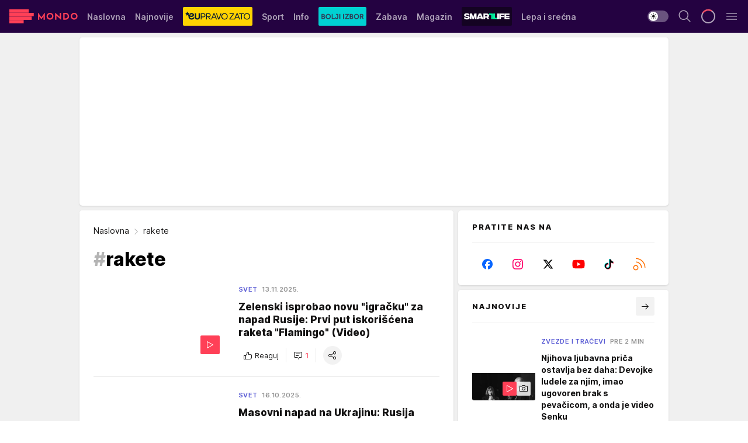

--- FILE ---
content_type: text/html; charset=utf-8
request_url: https://mondo.rs/rakete/tag5226/1
body_size: 58463
content:
<!DOCTYPE html><html  lang="sr"><head><meta charset="utf-8"><meta name="viewport" content="width=device-width, initial-scale=1"><script type="importmap">{"imports":{"#entry":"/_nuxt/entry.BmGmRQ26.js"}}</script><script data-cfasync="false">(function(w,d,s,l,i){w[l]=w[l]||[];w[l].push({'gtm.start':
            new Date().getTime(),event:'gtm.js'});var f=d.getElementsByTagName(s)[0],
            j=d.createElement(s),dl=l!='dataLayer'?'&l='+l:'';j.async=true;j.src=
            'https://www.googletagmanager.com/gtm.js?id='+i+dl;f.parentNode.insertBefore(j,f);
            })(window,document,'script','dataLayer','GTM-KTJZ78Z');</script><script>'use strict';(function(b,t,q,h,c,e,f,r,u,a,v,w,m,k,n,p,l){l=(d,g)=>{m=new URLSearchParams(q.search);m.has(d)?g=m.get(d):b[h]&&b[h].hasOwnProperty(d)&&(g=b[h][d]);return isNaN(+g)?g:+g};l('pjnx',!1)||(b[h]=b[h]||{},b[c]=b[c]||{},b[c][e]=b[c][e]||[],k=d=>{a.b[d]=performance.now();a.b[f](d)},n=(d,g)=>{for(;0<d.length;)g[f](d.shift())},p=()=>{a.p=b[c][e][f];b[c][e][f]=a.s[f].bind(a.s)},a=b["__"+h]={t:l('pjfsto',3E3),m:l('pjfstom',2),s:[()=>{k("s");b[c].pubads().setTargeting('pjpel',a.b)}],f:d=>{a.p&&
                (k('f'+d),b[c][e][f]=a.p,a.p=!1,n(a.s,b[c][e]))},g:()=>{a.p&&p();k('g');a.r=setTimeout(()=>a.f('t'),a.t+a.b.g*a.m)}},b[c][e].shift&&(n(b[c][e],a.s),a.b=[],b[c][e][f](()=>a.g()),p(),k('v'+r)))})(window,document,location,'pubjelly','googletag','cmd','push',4);</script><script src="https://pubjelly.nxjmp.com/a/main/pubjelly.js?key=na" async onerror="__pubjelly.f('e')"></script><link rel="canonical" href="https://mondo.rs/rakete/tag5226/1"><script>var googletag = googletag || {}; googletag.cmd = googletag.cmd || [];</script><script src="https://securepubads.g.doubleclick.net/tag/js/gpt.js" async></script><title>rakete | Mondo</title><script async data-cfasync="false">window.googletag=window.googletag||{},window.googletag.cmd=window.googletag.cmd||[];var packs=window.localStorage.getItem("df_packs"),packsParsed=packs&&JSON.parse(packs)||[];try{var a=window.localStorage.getItem("df_packsx"),s=a&&JSON.parse(a)||[];s.length&&(packsParsed=packsParsed.concat(s),packsParsed=Array.from(new Set(packsParsed)));var r,e=window.localStorage.getItem("df_packsy"),t=(e&&JSON.parse(e)||[]).map(function(a){return a.id});t.length&&(packsParsed=packsParsed.concat(t),packsParsed=Array.from(new Set(packsParsed)))}catch(d){}var standardPacks=window.localStorage.getItem("df_sp"),standardPacksParsed=standardPacks&&JSON.parse(standardPacks)||[];try{var g=window.localStorage.getItem("df_spx"),c=g&&JSON.parse(g)||[];c.length&&(standardPacksParsed=standardPacksParsed.concat(c),standardPacksParsed=Array.from(new Set(standardPacksParsed)));var o,n=window.localStorage.getItem("df_spy"),p=(n&&JSON.parse(n)||[]).map(function(a){return a.id});p.length&&(standardPacksParsed=standardPacksParsed.concat(p),standardPacksParsed=Array.from(new Set(standardPacksParsed)))}catch(P){}var platforms=window.localStorage.getItem("df_pl"),platformsParsed=platforms&&(JSON.parse(platforms)||[]);if(platformsParsed&&platformsParsed.length)for(var i=0;i<platformsParsed.length;i++)1===platformsParsed[i]&&packsParsed?window.googletag.cmd.push(function(){window.googletag.pubads().setTargeting("defractal",packsParsed)}):2===platformsParsed[i]&&packsParsed&&packsParsed.length?(window.midasWidgetTargeting=window.midasWidgetTargeting||{},window.midasWidgetTargeting.targetings=window.midasWidgetTargeting.targetings||[],window.midasWidgetTargeting.targetings.push({defractal:packsParsed})):3===platformsParsed[i]&&standardPacksParsed&&standardPacksParsed.length&&window.googletag.cmd.push(function(){window.googletag.pubads().setTargeting("defractal_sp",standardPacksParsed)});</script><script src="https://cdn.mediaoutcast.com/player/1.15.0/js/mov-init.min.js" async></script><script src="https://cdn.krakenoptimize.com/setup/get/7f93c587-b868-4f9f-339b-08d9d68e00ed" async body type="text/javascript" data-cfasync="false"></script><script src="https://cdn.defractal.com/scripts/defractal-4-00440010-B9DA-45E3-B080-B97C6D2529EF.js" async></script><link rel="stylesheet" href="/_nuxt/entry.yFgInAH4.css" crossorigin><link rel="preload" as="font" href="https://static2.mondo.rs/fonts/Inter.var.woff2" type="font/woff2" crossorigin><link rel="preload" as="font" href="https://static2.mondo.rs/fonts/icomoon/icons.woff" type="font/woff" crossorigin><link rel="preload" as="image" href="https://static2.mondo.rs/api/v3/images/212/424/1583324?ts=2025-11-13T15:47:15"><link rel="preload" as="image" href="https://static2.mondo.rs/api/v3/images/288/576/1583324?ts=2025-11-13T15:47:15"><link rel="modulepreload" as="script" crossorigin href="/_nuxt/entry.BmGmRQ26.js"><link rel="preload" as="fetch" fetchpriority="low" crossorigin="anonymous" href="/_nuxt/builds/meta/e662f399-2241-41f7-adc3-63b2467a16e9.json"><script data-cfasync="false">window.gdprAppliesGlobally=true;(function(){function n(e){if(!window.frames[e]){if(document.body&&document.body.firstChild){var t=document.body;var r=document.createElement("iframe");r.style.display="none";r.name=e;r.title=e;t.insertBefore(r,t.firstChild)}else{setTimeout(function(){n(e)},5)}}}function e(r,a,o,s,c){function e(e,t,r,n){if(typeof r!=="function"){return}if(!window[a]){window[a]=[]}var i=false;if(c){i=c(e,n,r)}if(!i){window[a].push({command:e,version:t,callback:r,parameter:n})}}e.stub=true;e.stubVersion=2;function t(n){if(!window[r]||window[r].stub!==true){return}if(!n.data){return}var i=typeof n.data==="string";var e;try{e=i?JSON.parse(n.data):n.data}catch(t){return}if(e[o]){var a=e[o];window[r](a.command,a.version,function(e,t){var r={};r[s]={returnValue:e,success:t,callId:a.callId};n.source.postMessage(i?JSON.stringify(r):r,"*")},a.parameter)}}const smt=window[r];if(typeof smt!=="function"){window[r]=e;if(window.addEventListener){window.addEventListener("message",t,false)}else{window.attachEvent("onmessage",t)}}}e("__uspapi","__uspapiBuffer","__uspapiCall","__uspapiReturn");n("__uspapiLocator");e("__tcfapi","__tcfapiBuffer","__tcfapiCall","__tcfapiReturn");n("__tcfapiLocator");(function(e){var t=document.createElement("link");t.rel="preconnect";t.as="script";var r=document.createElement("link");r.rel="dns-prefetch";r.as="script";var n=document.createElement("link");n.rel="preload";n.as="script";var i=document.createElement("script");i.id="spcloader";i.type="text/javascript";i["async"]=true;i.charset="utf-8";var a="https://sdk.privacy-center.org/"+e+"/loader.js?target="+document.location.hostname;if(window.didomiConfig&&window.didomiConfig.user){var o=window.didomiConfig.user;var s=o.country;var c=o.region;if(s){a=a+"&country="+s;if(c){a=a+"&region="+c}}}t.href="https://sdk.privacy-center.org/";r.href="https://sdk.privacy-center.org/";n.href=a;i.src=a;var d=document.getElementsByTagName("script")[0];d.parentNode.insertBefore(t,d);d.parentNode.insertBefore(r,d);d.parentNode.insertBefore(n,d);d.parentNode.insertBefore(i,d)})("82d80c84-586b-4519-bdef-240ed8c7f096")})();</script><script data-cfasync="false">function scrollDistance(i,n=66){if(!i||"function"!=typeof i)return;let e,o,t,d;window.addEventListener("scroll",function(l){o||(o=window.pageYOffset),window.clearTimeout(e),e=setTimeout(function(){t=window.pageYOffset,i(d=t-o,o,t),o=null,t=null,d=null},n)},!1)}window.didomiOnReady=window.didomiOnReady||[],window.didomiOnReady.push(function(i){i.notice.isVisible()&&scrollDistance(function(n){parseInt(Math.abs(n),10)>198&&i.notice.isVisible()&&i.setUserAgreeToAll()});if(i.notice.isVisible() && window.innerWidth <= 768){document.body.classList.remove("didomi-popup-open","didomi-popup-open-ios")}if(i.notice.isVisible()){document.querySelector(".didomi-popup").addEventListener("click", e=>{console.log(e)})}});</script><script>window.pp_gemius_identifier = 'p4.gwnMOI4nMMOcrSk1_jabl7OkIubiUbE6gLQzKB4r.Y7';
                function gemius_pending(i) { window[i] = window[i] || function () { var x = window[i + '_pdata'] = window[i + '_pdata'] || []; x[x.length] = arguments; }; };
                gemius_pending('gemius_hit'); gemius_pending('gemius_event'); gemius_pending('gemius_init'); gemius_pending('pp_gemius_hit'); gemius_pending('pp_gemius_event'); gemius_pending('pp_gemius_init');
                (function (d, t) {
                    try {
                        var gt = d.createElement(t), s = d.getElementsByTagName(t)[0], l = 'http' + ((location.protocol == 'https:') ? 's' : ''); gt.setAttribute('async', 'async');
                        gt.setAttribute('defer', 'defer'); gt.src = l + '://gars.hit.gemius.pl/xgemius.js'; s.parentNode.insertBefore(gt, s);
                    } catch (e) { }
                })(document, 'script');</script><meta name="title" content="rakete"><meta hid="description" name="description" content="Bogatiji za ceo svet! Najnovije vesti iz zemlje i sveta, sporta, zabave i tehnologije."><meta hid="robots" property="robots" content="max-image-preview:large"><meta hid="og:type" property="og:type" content="website"><meta hid="og:title" property="og:title" content="rakete"><meta hid="og:description" property="og:description" content="Bogatiji za ceo svet! Najnovije vesti iz zemlje i sveta, sporta, zabave i tehnologije."><meta hid="og:image" property="og:image" content="https://mondo.rs/img/share/mondo.png"><meta hid="og:url" property="og:url" content="https://mondo.rs/rakete/tag5226/1"><meta hid="twitter:card" name="twitter:card" content="summary_large_image"><meta hid="twitter:title" name="twitter:title" content="rakete"><meta hid="twitter:description" name="twitter:description" content="mondo 2022"><meta hid="twitter:image" name="twitter:image" content="https://mondo.rs/img/share/mondo.png"><meta hid="twitter.url" name="twitter.url" content="https://mondo.rs/rakete/tag5226/1"><link rel="icon" type="image/svg+xml" href="/favicons/mondo/icon.svg" sizes="any"><link rel="icon" type="image/png" href="/favicons/mondo/favicon-32x32.png" sizes="32x32"><link rel="icon" type="image/png" href="/favicons/mondo/favicon-128x128.png" sizes="128x128"><link rel="apple-touch-icon" type="image/png" href="/favicons/mondo/favicon-180x180.png" sizes="180x180"><link rel="icon" type="image/png" href="/favicons/mondo/favicon-192x192.png" sizes="192x192"><link rel="icon" type="image/png" href="/favicons/mondo/favicon-512x512.png" sizes="512x512"><link rel="alternate" hreflang="sr" href="https://mondo.rs/rakete/tag5226/1"><link rel="alternate" type="application/rss+xml" title="RSS feed for Naslovna" href="https://mondo.rs/rss/629/Naslovna"><link rel="alternate" type="application/rss+xml" title="RSS feed for Sport" href="https://mondo.rs/rss/644/Sport"><link rel="alternate" type="application/rss+xml" title="RSS feed for Fudbal" href="https://mondo.rs/rss/646/Sport/Fudbal"><link rel="alternate" type="application/rss+xml" title="RSS feed for Košarka" href="https://mondo.rs/rss/652/Sport/Kosarka"><link rel="alternate" type="application/rss+xml" title="RSS feed for Tenis" href="https://mondo.rs/rss/657/Sport/Tenis"><link rel="alternate" type="application/rss+xml" title="RSS feed for Ostali sportovi" href="https://mondo.rs/rss/660/Sport/Ostali-sportovi"><link rel="alternate" type="application/rss+xml" title="RSS feed for Info" href="https://mondo.rs/rss/631/Info"><link rel="alternate" type="application/rss+xml" title="RSS feed for Društvo" href="https://mondo.rs/rss/640/Info/Drustvo"><link rel="alternate" type="application/rss+xml" title="RSS feed for Politika" href="https://mondo.rs/rss/11427/Info/Politika"><link rel="alternate" type="application/rss+xml" title="RSS feed for Crna hronika" href="https://mondo.rs/rss/641/Info/Crna-hronika"><link rel="alternate" type="application/rss+xml" title="RSS feed for Ekonomija" href="https://mondo.rs/rss/642/Info/Ekonomija"><link rel="alternate" type="application/rss+xml" title="RSS feed for Srbija" href="https://mondo.rs/rss/637/Info/Srbija"><link rel="alternate" type="application/rss+xml" title="RSS feed for Beograd na Mondu" href="https://mondo.rs/rss/639/Info/Beograd"><link rel="alternate" type="application/rss+xml" title="RSS feed for Svet" href="https://mondo.rs/rss/638/Info/Svet"><link rel="alternate" type="application/rss+xml" title="RSS feed for EX Yu" href="https://mondo.rs/rss/643/Info/EX-YU"><link rel="alternate" type="application/rss+xml" title="RSS feed for Novi Sad na Mondu" href="https://mondo.rs/rss/11312/Info/Novi-Sad-na-Mondu"><link rel="alternate" type="application/rss+xml" title="RSS feed for Zabava" href="https://mondo.rs/rss/663/Zabava"><link rel="alternate" type="application/rss+xml" title="RSS feed for Zvezde i tračevi" href="https://mondo.rs/rss/665/Zabava/Zvezde-i-tracevi"><link rel="alternate" type="application/rss+xml" title="RSS feed for TV" href="https://mondo.rs/rss/671/Zabava/TV"><link rel="alternate" type="application/rss+xml" title="RSS feed for Film" href="https://mondo.rs/rss/673/Zabava/Film"><link rel="alternate" type="application/rss+xml" title="RSS feed for Muzika" href="https://mondo.rs/rss/674/Zabava/Muzika"><link rel="alternate" type="application/rss+xml" title="RSS feed for Zanimljivosti" href="https://mondo.rs/rss/675/Zabava/Zanimljivosti"><link rel="alternate" type="application/rss+xml" title="RSS feed for Kultura" href="https://mondo.rs/rss/676/Zabava/Kultura"><link rel="alternate" type="application/rss+xml" title="RSS feed for Magazin" href="https://mondo.rs/rss/678/Magazin"><link rel="alternate" type="application/rss+xml" title="RSS feed for Ljubav" href="https://mondo.rs/rss/680/Magazin/Ljubav"><link rel="alternate" type="application/rss+xml" title="RSS feed for Stil" href="https://mondo.rs/rss/681/Magazin/Stil"><link rel="alternate" type="application/rss+xml" title="RSS feed for Zdravlje" href="https://mondo.rs/rss/685/Magazin/Zdravlje"><link rel="alternate" type="application/rss+xml" title="RSS feed for Horoskop" href="https://mondo.rs/rss/822/Horoskop"><link rel="next" href="https://mondo.rs/rakete/tag5226/1/page/2"><script type="module" src="/_nuxt/entry.BmGmRQ26.js" crossorigin></script></head><body><div id="__nuxt"><div><div class="main light mondo" style=""><!----><header class="header"><div class="container"><div class="header__content_wrap"><div class="header__content"><div class="header-logo"><a href="/" class="" title="Mondo"><div class="header-logo__wrap"><svg class="logo-dimensions header-logo__image"><use xlink:href="/img/logo/mondo.svg?v=28112025#logo-light"></use></svg><span class="header-logo__span">Mondo</span></div></a></div><nav class="header-navigation"><div class="header-navigation__wrap"><ul class="header-navigation__list"><!--[--><li class="js_item_629 header-navigation__list-item"><a href="/" class="has-no-background"><span style=""><!----><span>Naslovna</span></span></a><!----></li><li class="js_item_632 header-navigation__list-item"><a href="/Najnovije-vesti" class="has-no-background"><span style=""><!----><span>Najnovije</span></span></a><!----></li><li class="js_item_11335 header-navigation__list-item"><a class="is-custom" href="https://eupravozato.mondo.rs/" target="_blank" rel="noopener"><span style="background-color:#FFD301;color:transparent;"><img src="https://static2.mondo.rs/api/v3/staticimages/logo-eupravozato-mondo-kec@3x.png" alt="EUpravo zato"><!----></span></a><!----></li><li class="js_item_644 header-navigation__list-item"><a href="/Sport" class="has-no-background"><span style=""><!----><span>Sport</span></span></a><!----></li><li class="js_item_631 header-navigation__list-item"><a href="/Info" class="has-no-background"><span style=""><!----><span>Info</span></span></a><!----></li><li class="js_item_11326 header-navigation__list-item"><a href="/bolji-izbor" class="is-custom is-custom-text"><span style="background-color:#00D1D2;color:transparent;"><img src="https://static2.mondo.rs/Static/Picture/IQOScategory@x2.png" alt="Bolji izbor"><!----></span></a><!----></li><li class="js_item_663 header-navigation__list-item"><a href="/Zabava" class="has-no-background"><span style=""><!----><span>Zabava</span></span></a><!----></li><li class="js_item_678 header-navigation__list-item"><a href="/Magazin" class="has-no-background"><span style=""><!----><span>Magazin</span></span></a><!----></li><li class="js_item_11321 header-navigation__list-item"><a class="is-custom" href="https://smartlife.mondo.rs/" target="_blank" rel="noopener"><span style="background-color:#140322;color:transparent;"><img src="https://static2.mondo.rs/Static/Picture/logo-smartlife-proper@3x.png" alt="Smartlife"><!----></span></a><!----></li><li class="js_item_11123 header-navigation__list-item"><a class="" href="https://lepaisrecna.mondo.rs/" target="_blank" rel="noopener"><span style=""><!----><span>Lepa i srećna</span></span></a><!----></li><li class="js_item_11209 header-navigation__list-item"><a class="" href="https://sensa.mondo.rs/" target="_blank" rel="noopener"><span style=""><!----><span>Sensa</span></span></a><!----></li><li class="js_item_11223 header-navigation__list-item"><a class="" href="https://stvarukusa.mondo.rs/" target="_blank" rel="noopener"><span style=""><!----><span>Stvar ukusa</span></span></a><!----></li><li class="js_item_11233 header-navigation__list-item"><a class="" href="https://yumama.mondo.rs/" target="_blank" rel="noopener"><span style=""><!----><span>Yumama</span></span></a><!----></li><!--]--></ul></div><span class="is-hidden header-navigation__list-item is-view-more">Još <i class="icon-overflow-menu--vertical view-more-icon" aria-hidden="true"></i><ul class="is-hidden header-subnavigation__children"><!--[--><!--]--></ul></span><!--[--><!--]--></nav><div class="header-extra"><div class="theme-toggle theme-toggle--light"><div class="icon-wrap icon-wrap_light"><i class="icon icon-light--filled" aria-hidden="true"></i></div><div class="icon-wrap icon-wrap_asleep"><i class="icon icon-asleep--filled" aria-hidden="true"></i></div></div><div class="header-extra__icon"><i class="icon-search" aria-hidden="true"></i><div class="header-search"><div class="header-search-wrap"><form><input type="text" class="input" placeholder=" Pretraži MONDO"><!----></form><div class="header-search__close"><i aria-hidden="true" class="icon icon-close"></i></div></div></div></div><div class="header-extra__icon" style="display:none;"><i class="icon-headphones-custom" aria-hidden="true"></i></div><!--[--><div class="header-extra__icon isSpinner"><div class="spinner" data-v-eba6742f></div></div><!--]--><div class="header-extra__icon" style="display:none;"><i class="icon-notification" aria-hidden="true"></i></div><div class="header-extra__icon header-extra__menu"><i class="icon-menu" aria-hidden="true"></i></div><div class="navigation-drawer" style="right:-100%;"><div class="navigation-drawer__header"><div class="navigation-drawer__logo"><svg class="navigation-drawer__logo_image"><use xlink:href="/img/logo/mondo.svg?v=28112025#logo-drawer-light"></use></svg></div><div class="navigation-drawer__close"><i class="icon-close" aria-hidden="true"></i></div></div><div class="navigation-drawer__tabs"><span class="is-active">Kategorije</span><span class="">Ostalo</span></div><!----><div class="navigation-drawer__footer"><ul class="social-menu__list"><!--[--><li class="social-menu__list-item"><a href="https://www.facebook.com/mondo.rs" target="_blank" rel="noopener" aria-label="Facebook"><i class="icon-logo--facebook social-menu__list-icon" aria-hidden="true"></i></a></li><li class="social-menu__list-item"><a href="https://www.instagram.com/mondoportal/?hl=en" target="_blank" rel="noopener" aria-label="Instagram"><i class="icon-logo--instagram social-menu__list-icon" aria-hidden="true"></i></a></li><li class="social-menu__list-item"><a href="https://twitter.com/mondoportal" target="_blank" rel="noopener" aria-label="Twitter"><i class="icon-logo--twitter social-menu__list-icon" aria-hidden="true"></i></a></li><li class="social-menu__list-item"><a href="https://www.youtube.com/mtsmondo" target="_blank" rel="noopener" aria-label="Youtube"><i class="icon-logo--youtube social-menu__list-icon" aria-hidden="true"></i></a></li><li class="social-menu__list-item"><a href="https://www.tiktok.com/@mondoportal" target="_blank" rel="noopener" aria-label="TikTok"><i class="icon-logo--tiktok social-menu__list-icon" aria-hidden="true"></i></a></li><li class="social-menu__list-item"><a href="https://news.google.com/publications/CAAqIQgKIhtDQklTRGdnTWFnb0tDRzF2Ym1SdkxuSnpLQUFQAQ?hl=sr&amp;gl=RS&amp;ceid=RS%3Asr" target="_blank" rel="noopener" aria-label="Google News"><i class="icon-logo--googlenews social-menu__list-icon" aria-hidden="true"></i></a></li><li class="social-menu__list-item"><a href="https://mondo.rs/rss-feed" target="_blank" rel="noopener" aria-label="RSS"><i class="icon-logo--rss social-menu__list-icon" aria-hidden="true"></i></a></li><!--]--></ul></div></div></div></div></div></div></header><!--[--><!--]--><div class="generic-page" data-v-b527da3b><div class="main-container wallpaper-helper" data-v-b527da3b><!--[--><!----><div class="wallpaper-wrapper"><div class="container"><div id="wallpaper-left" class="wallpaper-left wallpaper-watch"></div><div id="wallpaper-right" class="wallpaper-right wallpaper-watch"></div></div></div><div class="main_wrapper"><div class="container"><div id="wallpaper-top" class="wallpaper-top"></div></div><!--[--><!--[--><!----><!--]--><!--[--><div class="generic-component" data-v-a6cdc878><div class="container" data-v-a6cdc878><!--[--><div class="generic-component" data-v-a6cdc878><div class="container placeholder250px hasTopMargin" data-v-a6cdc878><div class="gpt-ad-banner"><div position="0" lazy="false"></div></div></div></div><div class="generic-component" data-v-a6cdc878><div class="is-main" data-v-a6cdc878><div class="is-main is-content" data-v-1df6af20><div class="full-width" data-v-1df6af20><div class="sticky-scroll-container isSticky" data-v-1df6af20><!--[--><!--[--><div class="generic-component" data-v-1df6af20 data-v-a6cdc878><div class="archive-acl is-tag-archive" data-v-a6cdc878 data-v-e790c2ad><div class="c-list-feed" data-v-e790c2ad><div class="news-feed" data-v-e790c2ad data-v-8cf1da25><!--[--><div class="tag-description-header" data-v-e790c2ad><div class="breadcrumbs-wrap isArchiveBreadcrumbs" data-v-e790c2ad data-v-77f0710d><div class="breadcrumbs" data-v-77f0710d><a href="/" class="breadcrumbs-link" data-v-77f0710d>Naslovna</a><!--[--><div class="breadcrumbs-icon-container" data-v-77f0710d><i class="icon-chevron--right" aria-hidden="true" data-v-77f0710d></i><span class="breadcrumbs-title" data-v-77f0710d>rakete</span></div><!--]--></div></div><span class="archive-hash" data-v-e790c2ad>#</span><h1 class="archive-title" data-v-e790c2ad>rakete</h1></div><!--]--><div class="" data-v-8cf1da25><!--[--><!--[--><!----><div class="feed-list-item" data-v-8cf1da25><!----><div class="card card-wrap type-news-card-c is-compact" is-archive-date="false" data-v-8cf1da25 data-v-28e672be><a href="/Info/Svet/a2146160/ukrajina-iskoristila-nove-rakete-za-napad.html" class="card-link" rel="rel"><!--[--><!--[--><!--]--><div class="card-content"><div class="card-text-content"><!--[--><div class="card-labels-wrap" data-v-28e672be><div class="card-labels" data-v-28e672be data-v-6ed27fdc><!----><!----><!----><!----><!----><!----><!----><!----><div class="is-secondary card-label card-label-wrap" data-v-6ed27fdc data-v-d3a173a3><!----><!----><span class="label-text" data-v-d3a173a3>Svet</span></div><div class="is-secondary-alt card-label card-label-wrap" data-v-6ed27fdc data-v-d3a173a3><!----><!----><span class="label-text" data-v-d3a173a3>13.11.2025.</span></div><!----></div></div><!--]--><!--[--><div class="card-title" data-v-28e672be><!----><h2 class="title" data-v-28e672be>Zelenski isprobao novu &quot;igračku&quot; za napad Rusije: Prvi put iskorišćena raketa &quot;Flamingo&quot; (Video)</h2></div><!--]--><!--[--><!--]--><!--[--><!--]--><!--[--><div class="card-engagement-bar card-engagement-bar-wrap" data-v-28e672be><div class="card-engagement-bar__left"><div role="button" class="btn"><i class="icon-thumbs-up"></i><!----><!----><!----><!--[-->Reaguj<!--]--></div><!----><div class="card-divider card-divider-wrap"></div><div role="button" class="btn"><!--[--><i class="icon-chat"></i><span class="comment-counter">1</span><!--]--></div></div><div class="card-engagement-bar__right"><div class="card-divider card-divider-wrap"></div><span role="button" aria-label="share" class="btn--round"><i class="icon-share"></i></span><!----></div></div><!--]--></div><!--[--><div class="card-multimedia__content" data-v-28e672be><div class="card-labels" data-v-28e672be data-v-6ed27fdc><!----><!----><!----><!----><!----><!----><!----><!----><!----><!----><!----></div><div class="card-multimedia card-multimedia-wrap" is-small="false" data-v-28e672be data-v-78850fa8><!--[--><!--[--><figure class="" data-v-78850fa8><div class="card-image-container" data-v-78850fa8 data-v-ecf0a92a><picture class="" data-v-ecf0a92a><!--[--><source media="(max-width: 1023px)" srcset="https://static2.mondo.rs/api/v3/images/212/424/1583324?ts=2025-11-13T15:47:15" data-v-ecf0a92a><source media="(min-width: 1024px)" srcset="https://static2.mondo.rs/api/v3/images/288/576/1583324?ts=2025-11-13T15:47:15" data-v-ecf0a92a><!--]--><img src="https://static2.mondo.rs/api/v3/images/212/424/1583324?ts=2025-11-13T15:47:15" srcset="https://static2.mondo.rs/api/v3/images/212/424/1583324?ts=2025-11-13T15:47:15" alt="Vladimir Zelenski" class="" style="" data-v-ecf0a92a></picture></div><div class="multimedia-icon-wrapper" data-v-78850fa8><div class="card-label card-label-wrap card-label-wrap has-icon is-video" data-v-78850fa8 data-v-d3a173a3><!----><i class="icon-play" data-v-d3a173a3></i><!----></div><!----></div><!----></figure><!--]--><!--]--></div></div><!--]--></div><!----><!--]--></a><!--[--><!--]--><!----></div></div><!--[--><!----><!--]--><!--]--><!--[--><!----><div class="feed-list-item" data-v-8cf1da25><div class="card-divider card-divider-wrap card-divider" data-v-8cf1da25 data-v-49e31b96></div><div class="card card-wrap type-news-card-c is-compact" is-archive-date="false" data-v-8cf1da25 data-v-28e672be><a href="/Info/Svet/a2133425/izveden-masovni-napad-na-ukrajinu.html" class="card-link" rel="rel"><!--[--><!--[--><!--]--><div class="card-content"><div class="card-text-content"><!--[--><div class="card-labels-wrap" data-v-28e672be><div class="card-labels" data-v-28e672be data-v-6ed27fdc><!----><!----><!----><!----><!----><!----><!----><!----><div class="is-secondary card-label card-label-wrap" data-v-6ed27fdc data-v-d3a173a3><!----><!----><span class="label-text" data-v-d3a173a3>Svet</span></div><div class="is-secondary-alt card-label card-label-wrap" data-v-6ed27fdc data-v-d3a173a3><!----><!----><span class="label-text" data-v-d3a173a3>16.10.2025.</span></div><!----></div></div><!--]--><!--[--><div class="card-title" data-v-28e672be><!----><h2 class="title" data-v-28e672be>Masovni napad na Ukrajinu: Rusija digla bombardere MiG-31, udari od ranog jutra</h2></div><!--]--><!--[--><!--]--><!--[--><!--]--><!--[--><div class="card-engagement-bar card-engagement-bar-wrap" data-v-28e672be><div class="card-engagement-bar__left"><div role="button" class="btn"><i class="icon-thumbs-up"></i><!----><!----><!----><!--[-->Reaguj<!--]--></div><!----><div class="card-divider card-divider-wrap"></div><div role="button" class="btn"><!--[--><i class="icon-chat"></i><span class="comment-counter">2</span><!--]--></div></div><div class="card-engagement-bar__right"><div class="card-divider card-divider-wrap"></div><span role="button" aria-label="share" class="btn--round"><i class="icon-share"></i></span><!----></div></div><!--]--></div><!--[--><div class="card-multimedia__content" data-v-28e672be><div class="card-labels" data-v-28e672be data-v-6ed27fdc><!----><!----><!----><!----><!----><!----><!----><!----><!----><!----><!----></div><div class="card-multimedia card-multimedia-wrap" is-small="false" data-v-28e672be data-v-78850fa8><!--[--><!--[--><figure class="" data-v-78850fa8><div class="card-image-container" data-v-78850fa8 data-v-ecf0a92a><picture class="" data-v-ecf0a92a><!--[--><source media="(max-width: 1023px)" srcset="https://static2.mondo.rs/api/v3/images/212/424/1543678?ts=2025-08-15T08:05:25" data-v-ecf0a92a><source media="(min-width: 1024px)" srcset="https://static2.mondo.rs/api/v3/images/288/576/1543678?ts=2025-08-15T08:05:25" data-v-ecf0a92a><!--]--><img src="https://static2.mondo.rs/api/v3/images/212/424/1543678?ts=2025-08-15T08:05:25" srcset="https://static2.mondo.rs/api/v3/images/212/424/1543678?ts=2025-08-15T08:05:25" alt="ukrajinski vojnici (6).jpg" class="" loading="lazy" style="" data-v-ecf0a92a></picture></div><div class="multimedia-icon-wrapper" data-v-78850fa8><div class="card-label card-label-wrap card-label-wrap has-icon is-video" data-v-78850fa8 data-v-d3a173a3><!----><i class="icon-play" data-v-d3a173a3></i><!----></div><!----></div><!----></figure><!--]--><!--]--></div></div><!--]--></div><!----><!--]--></a><!--[--><!--]--><!----></div></div><!--[--><!----><!--]--><!--]--><!--[--><!----><div class="feed-list-item" data-v-8cf1da25><div class="card-divider card-divider-wrap card-divider" data-v-8cf1da25 data-v-49e31b96></div><div class="card card-wrap type-news-card-c is-compact" is-archive-date="false" data-v-8cf1da25 data-v-28e672be><a href="/Info/Svet/a2131943/tramp-zapretio-rusiji-nikad-odlucnije-salje-rakete-u-ukrajinu.html" class="card-link" rel="rel"><!--[--><!--[--><!--]--><div class="card-content"><div class="card-text-content"><!--[--><div class="card-labels-wrap" data-v-28e672be><div class="card-labels" data-v-28e672be data-v-6ed27fdc><!----><!----><!----><!----><!----><!----><!----><!----><div class="is-secondary card-label card-label-wrap" data-v-6ed27fdc data-v-d3a173a3><!----><!----><span class="label-text" data-v-d3a173a3>Svet</span></div><div class="is-secondary-alt card-label card-label-wrap" data-v-6ed27fdc data-v-d3a173a3><!----><!----><span class="label-text" data-v-d3a173a3>13.10.2025.</span></div><!----></div></div><!--]--><!--[--><div class="card-title" data-v-28e672be><!----><h2 class="title" data-v-28e672be>&quot;To im ne treba, žele li da lete ka njima&quot;: Tramp nikad oštrije o Rusiji, o svemu obavestio Zelenskog</h2></div><!--]--><!--[--><!--]--><!--[--><!--]--><!--[--><div class="card-engagement-bar card-engagement-bar-wrap" data-v-28e672be><div class="card-engagement-bar__left"><div role="button" class="btn"><i class="icon-thumbs-up"></i><!----><!----><!----><!--[-->Reaguj<!--]--></div><!----><div class="card-divider card-divider-wrap"></div><div role="button" class="btn"><!--[--><i class="icon-add-comment"></i><span class="text-add-comment">Komentariši</span><!--]--></div></div><div class="card-engagement-bar__right"><div class="card-divider card-divider-wrap"></div><span role="button" aria-label="share" class="btn--round"><i class="icon-share"></i></span><!----></div></div><!--]--></div><!--[--><div class="card-multimedia__content" data-v-28e672be><div class="card-labels" data-v-28e672be data-v-6ed27fdc><!----><!----><!----><!----><!----><!----><!----><!----><!----><!----><!----></div><div class="card-multimedia card-multimedia-wrap" is-small="false" data-v-28e672be data-v-78850fa8><!--[--><!--[--><figure class="" data-v-78850fa8><div class="card-image-container" data-v-78850fa8 data-v-ecf0a92a><picture class="" data-v-ecf0a92a><!--[--><source media="(max-width: 1023px)" srcset="https://static2.mondo.rs/api/v3/images/212/424/1546784?ts=2025-08-21T19:28:52" data-v-ecf0a92a><source media="(min-width: 1024px)" srcset="https://static2.mondo.rs/api/v3/images/288/576/1546784?ts=2025-08-21T19:28:52" data-v-ecf0a92a><!--]--><img src="https://static2.mondo.rs/api/v3/images/212/424/1546784?ts=2025-08-21T19:28:52" srcset="https://static2.mondo.rs/api/v3/images/212/424/1546784?ts=2025-08-21T19:28:52" alt="Donald Tramp, Vladimir Putin, Volodimir Zelenski" class="" loading="lazy" style="" data-v-ecf0a92a></picture></div><div class="multimedia-icon-wrapper" data-v-78850fa8><div class="card-label card-label-wrap card-label-wrap has-icon is-video" data-v-78850fa8 data-v-d3a173a3><!----><i class="icon-play" data-v-d3a173a3></i><!----></div><!----></div><!----></figure><!--]--><!--]--></div></div><!--]--></div><!----><!--]--></a><!--[--><!--]--><!----></div></div><!--[--><!----><!--]--><!--]--><!--[--><!----><div class="feed-list-item" data-v-8cf1da25><div class="card-divider card-divider-wrap card-divider" data-v-8cf1da25 data-v-49e31b96></div><div class="card card-wrap type-news-card-c is-compact" is-archive-date="false" data-v-8cf1da25 data-v-28e672be><a href="/Info/Svet/a2127391/sad-prvi-put-dostavljaju-ukrajini-obavestajne-podatke-za-napade-na-rusku-infrastrukturu.html" class="card-link" rel="rel"><!--[--><!--[--><!--]--><div class="card-content"><div class="card-text-content"><!--[--><div class="card-labels-wrap" data-v-28e672be><div class="card-labels" data-v-28e672be data-v-6ed27fdc><!----><!----><!----><!----><!----><!----><!----><!----><div class="is-secondary card-label card-label-wrap" data-v-6ed27fdc data-v-d3a173a3><!----><!----><span class="label-text" data-v-d3a173a3>Svet</span></div><div class="is-secondary-alt card-label card-label-wrap" data-v-6ed27fdc data-v-d3a173a3><!----><!----><span class="label-text" data-v-d3a173a3>2.10.2025.</span></div><!----></div></div><!--]--><!--[--><div class="card-title" data-v-28e672be><!----><h2 class="title" data-v-28e672be>Istorijski momenat: Kijev će od Amerike dobiti pomoć kakvu traži od početka rata, a Putin će zbog toga pobesneti</h2></div><!--]--><!--[--><!--]--><!--[--><!--]--><!--[--><div class="card-engagement-bar card-engagement-bar-wrap" data-v-28e672be><div class="card-engagement-bar__left"><div role="button" class="btn"><i class="icon-thumbs-up"></i><!----><!----><!----><!--[-->Reaguj<!--]--></div><!----><div class="card-divider card-divider-wrap"></div><div role="button" class="btn"><!--[--><i class="icon-add-comment"></i><span class="text-add-comment">Komentariši</span><!--]--></div></div><div class="card-engagement-bar__right"><div class="card-divider card-divider-wrap"></div><span role="button" aria-label="share" class="btn--round"><i class="icon-share"></i></span><!----></div></div><!--]--></div><!--[--><div class="card-multimedia__content" data-v-28e672be><div class="card-labels" data-v-28e672be data-v-6ed27fdc><!----><!----><!----><!----><!----><!----><!----><!----><!----><!----><!----></div><div class="card-multimedia card-multimedia-wrap" is-small="false" data-v-28e672be data-v-78850fa8><!--[--><!--[--><figure class="" data-v-78850fa8><div class="card-image-container" data-v-78850fa8 data-v-ecf0a92a><picture class="" data-v-ecf0a92a><!--[--><source media="(max-width: 1023px)" srcset="https://static2.mondo.rs/api/v3/images/212/424/1556350?ts=2025-09-27T20:07:48" data-v-ecf0a92a><source media="(min-width: 1024px)" srcset="https://static2.mondo.rs/api/v3/images/288/576/1556350?ts=2025-09-27T20:07:48" data-v-ecf0a92a><!--]--><img src="https://static2.mondo.rs/api/v3/images/212/424/1556350?ts=2025-09-27T20:07:48" srcset="https://static2.mondo.rs/api/v3/images/212/424/1556350?ts=2025-09-27T20:07:48" alt="NATO, Poljska, poljska vojska, Vladimir Putin, Rusija" class="" loading="lazy" style="" data-v-ecf0a92a></picture></div><div class="multimedia-icon-wrapper" data-v-78850fa8><div class="card-label card-label-wrap card-label-wrap has-icon is-video" data-v-78850fa8 data-v-d3a173a3><!----><i class="icon-play" data-v-d3a173a3></i><!----></div><!----></div><!----></figure><!--]--><!--]--></div></div><!--]--></div><!----><!--]--></a><!--[--><!--]--><!----></div></div><!--[--><!----><!--]--><!--]--><!--[--><!----><div class="feed-list-item" data-v-8cf1da25><div class="card-divider card-divider-wrap card-divider" data-v-8cf1da25 data-v-49e31b96></div><div class="card card-wrap type-news-card-c is-compact" is-archive-date="false" data-v-8cf1da25 data-v-28e672be><a href="/Info/Svet/a2122810/u-napadu-ruskih-raketa-i-dronova-ima-poginulih-i-povredjenih.html" class="card-link" rel="rel"><!--[--><!--[--><!--]--><div class="card-content"><div class="card-text-content"><!--[--><div class="card-labels-wrap" data-v-28e672be><div class="card-labels" data-v-28e672be data-v-6ed27fdc><!----><!----><!----><!----><!----><!----><!----><!----><div class="is-secondary card-label card-label-wrap" data-v-6ed27fdc data-v-d3a173a3><!----><!----><span class="label-text" data-v-d3a173a3>Svet</span></div><div class="is-secondary-alt card-label card-label-wrap" data-v-6ed27fdc data-v-d3a173a3><!----><!----><span class="label-text" data-v-d3a173a3>20.9.2025.</span></div><!----></div></div><!--]--><!--[--><div class="card-title" data-v-28e672be><!----><h2 class="title" data-v-28e672be>Rusija digla dronove i rakete u stravičnom napadu na Ukrajinu: U akciji ima poginulih i povređenih, gore gradovi</h2></div><!--]--><!--[--><!--]--><!--[--><!--]--><!--[--><div class="card-engagement-bar card-engagement-bar-wrap" data-v-28e672be><div class="card-engagement-bar__left"><div role="button" class="btn"><i class="icon-thumbs-up"></i><!----><!----><!----><!--[-->Reaguj<!--]--></div><!----><div class="card-divider card-divider-wrap"></div><div role="button" class="btn"><!--[--><i class="icon-add-comment"></i><span class="text-add-comment">Komentariši</span><!--]--></div></div><div class="card-engagement-bar__right"><div class="card-divider card-divider-wrap"></div><span role="button" aria-label="share" class="btn--round"><i class="icon-share"></i></span><!----></div></div><!--]--></div><!--[--><div class="card-multimedia__content" data-v-28e672be><div class="card-labels" data-v-28e672be data-v-6ed27fdc><!----><!----><!----><!----><!----><!----><!----><!----><!----><!----><!----></div><div class="card-multimedia card-multimedia-wrap" is-small="false" data-v-28e672be data-v-78850fa8><!--[--><!--[--><figure class="" data-v-78850fa8><div class="card-image-container" data-v-78850fa8 data-v-ecf0a92a><picture class="" data-v-ecf0a92a><!--[--><source media="(max-width: 1023px)" srcset="https://static2.mondo.rs/api/v3/images/212/424/1560207?ts=2025-09-20T08:08:33" data-v-ecf0a92a><source media="(min-width: 1024px)" srcset="https://static2.mondo.rs/api/v3/images/288/576/1560207?ts=2025-09-20T08:08:33" data-v-ecf0a92a><!--]--><img src="https://static2.mondo.rs/api/v3/images/212/424/1560207?ts=2025-09-20T08:08:33" srcset="https://static2.mondo.rs/api/v3/images/212/424/1560207?ts=2025-09-20T08:08:33" alt="napad rusije na ukrajinu" class="" loading="lazy" style="" data-v-ecf0a92a></picture></div><div class="multimedia-icon-wrapper" data-v-78850fa8><div class="card-label card-label-wrap card-label-wrap has-icon is-video" data-v-78850fa8 data-v-d3a173a3><!----><i class="icon-play" data-v-d3a173a3></i><!----></div><!----></div><!----></figure><!--]--><!--]--></div></div><!--]--></div><!----><!--]--></a><!--[--><!--]--><!----></div></div><!--[--><!----><!--]--><!--]--><!--[--><!----><div class="feed-list-item" data-v-8cf1da25><div class="card-divider card-divider-wrap card-divider" data-v-8cf1da25 data-v-49e31b96></div><div class="card card-wrap type-news-card-c is-compact" is-archive-date="false" data-v-8cf1da25 data-v-28e672be><a href="/Info/Svet/a2104902/tajne-sovjetske-raketne-baze-koja-je-postala-atrakcija.html" class="card-link" rel="rel"><!--[--><!--[--><!--]--><div class="card-content"><div class="card-text-content"><!--[--><div class="card-labels-wrap" data-v-28e672be><div class="card-labels" data-v-28e672be data-v-6ed27fdc><!----><!----><!----><!----><!----><!----><!----><!----><div class="is-secondary card-label card-label-wrap" data-v-6ed27fdc data-v-d3a173a3><!----><!----><span class="label-text" data-v-d3a173a3>Svet</span></div><div class="is-secondary-alt card-label card-label-wrap" data-v-6ed27fdc data-v-d3a173a3><!----><!----><span class="label-text" data-v-d3a173a3>7.8.2025.</span></div><!----></div></div><!--]--><!--[--><div class="card-title" data-v-28e672be><!----><h2 class="title" data-v-28e672be>Od raketne baze do turističke atrakcije: Tajne napuštenog skladišta u kojojem se kovao plan o uništenju Evrope!</h2></div><!--]--><!--[--><!--]--><!--[--><!--]--><!--[--><div class="card-engagement-bar card-engagement-bar-wrap" data-v-28e672be><div class="card-engagement-bar__left"><div role="button" class="btn"><i class="icon-thumbs-up"></i><!----><!----><!----><!--[-->Reaguj<!--]--></div><!----><div class="card-divider card-divider-wrap"></div><div role="button" class="btn"><!--[--><i class="icon-chat"></i><span class="comment-counter">1</span><!--]--></div></div><div class="card-engagement-bar__right"><div class="card-divider card-divider-wrap"></div><span role="button" aria-label="share" class="btn--round"><i class="icon-share"></i></span><!----></div></div><!--]--></div><!--[--><div class="card-multimedia__content" data-v-28e672be><div class="card-labels" data-v-28e672be data-v-6ed27fdc><!----><!----><!----><!----><!----><!----><!----><!----><!----><!----><!----></div><div class="card-multimedia card-multimedia-wrap" is-small="false" data-v-28e672be data-v-78850fa8><!--[--><!--[--><figure class="" data-v-78850fa8><div class="card-image-container" data-v-78850fa8 data-v-ecf0a92a><picture class="" data-v-ecf0a92a><!--[--><source media="(max-width: 1023px)" srcset="https://static2.mondo.rs/api/v3/images/212/424/1540232?ts=2025-08-06T14:29:30" data-v-ecf0a92a><source media="(min-width: 1024px)" srcset="https://static2.mondo.rs/api/v3/images/288/576/1540232?ts=2025-08-06T14:29:30" data-v-ecf0a92a><!--]--><img src="https://static2.mondo.rs/api/v3/images/212/424/1540232?ts=2025-08-06T14:29:30" srcset="https://static2.mondo.rs/api/v3/images/212/424/1540232?ts=2025-08-06T14:29:30" alt="Muzej Hladnog rata" class="" loading="lazy" style="" data-v-ecf0a92a></picture></div><div class="multimedia-icon-wrapper" data-v-78850fa8><!----><div class="no-label-text card-label card-label-wrap card-label-wrap has-icon is-photo" data-v-78850fa8 data-v-d3a173a3><!----><i class="icon-camera" data-v-d3a173a3></i><!----></div></div><!----></figure><!--]--><!--]--></div></div><!--]--></div><!----><!--]--></a><!--[--><!--]--><!----></div></div><!--[--><!----><!--]--><!--]--><!--[--><!----><div class="feed-list-item" data-v-8cf1da25><div class="card-divider card-divider-wrap card-divider" data-v-8cf1da25 data-v-49e31b96></div><div class="card card-wrap type-news-card-c is-compact" is-archive-date="false" data-v-8cf1da25 data-v-28e672be><a href="/Info/Svet/a2094978/donald-tramp-rekao-da-salje-patriote-ukrajini.html" class="card-link" rel="rel"><!--[--><!--[--><!--]--><div class="card-content"><div class="card-text-content"><!--[--><div class="card-labels-wrap" data-v-28e672be><div class="card-labels" data-v-28e672be data-v-6ed27fdc><!----><!----><!----><!----><!----><!----><!----><!----><div class="is-secondary card-label card-label-wrap" data-v-6ed27fdc data-v-d3a173a3><!----><!----><span class="label-text" data-v-d3a173a3>Svet</span></div><div class="is-secondary-alt card-label card-label-wrap" data-v-6ed27fdc data-v-d3a173a3><!----><!----><span class="label-text" data-v-d3a173a3>14.7.2025.</span></div><!----></div></div><!--]--><!--[--><div class="card-title" data-v-28e672be><!----><h2 class="title" data-v-28e672be>&quot;Putin lepo priča, a onda noću sve bombarduje&quot;: Tramp presekao, gotovo je, šalje Patriote Zelenskom</h2></div><!--]--><!--[--><!--]--><!--[--><!--]--><!--[--><div class="card-engagement-bar card-engagement-bar-wrap" data-v-28e672be><div class="card-engagement-bar__left"><div role="button" class="btn"><i class="icon-thumbs-up"></i><!----><!----><!----><!--[-->Reaguj<!--]--></div><!----><div class="card-divider card-divider-wrap"></div><div role="button" class="btn"><!--[--><i class="icon-add-comment"></i><span class="text-add-comment">Komentariši</span><!--]--></div></div><div class="card-engagement-bar__right"><div class="card-divider card-divider-wrap"></div><span role="button" aria-label="share" class="btn--round"><i class="icon-share"></i></span><!----></div></div><!--]--></div><!--[--><div class="card-multimedia__content" data-v-28e672be><div class="card-labels" data-v-28e672be data-v-6ed27fdc><!----><!----><!----><!----><!----><!----><!----><!----><!----><!----><!----></div><div class="card-multimedia card-multimedia-wrap" is-small="false" data-v-28e672be data-v-78850fa8><!--[--><!--[--><figure class="" data-v-78850fa8><div class="card-image-container" data-v-78850fa8 data-v-ecf0a92a><picture class="" data-v-ecf0a92a><!--[--><source media="(max-width: 1023px)" srcset="https://static2.mondo.rs/api/v3/images/212/424/1531825?ts=2025-07-14T09:34:22" data-v-ecf0a92a><source media="(min-width: 1024px)" srcset="https://static2.mondo.rs/api/v3/images/288/576/1531825?ts=2025-07-14T09:34:22" data-v-ecf0a92a><!--]--><img src="https://static2.mondo.rs/api/v3/images/212/424/1531825?ts=2025-07-14T09:34:22" srcset="https://static2.mondo.rs/api/v3/images/212/424/1531825?ts=2025-07-14T09:34:22" alt="Donald Tramp Patriot sistem" class="" loading="lazy" style="" data-v-ecf0a92a></picture></div><div class="multimedia-icon-wrapper" data-v-78850fa8><div class="card-label card-label-wrap card-label-wrap has-icon is-video" data-v-78850fa8 data-v-d3a173a3><!----><i class="icon-play" data-v-d3a173a3></i><!----></div><!----></div><!----></figure><!--]--><!--]--></div></div><!--]--></div><!----><!--]--></a><!--[--><!--]--><!----></div></div><!--[--><!----><!--]--><!--]--><!--[--><!----><div class="feed-list-item" data-v-8cf1da25><div class="card-divider card-divider-wrap card-divider" data-v-8cf1da25 data-v-49e31b96></div><div class="card card-wrap type-news-card-c is-compact" is-archive-date="false" data-v-8cf1da25 data-v-28e672be><a href="/Info/Svet/a2088522/SAD-potrosile-petinu-zaliha-THAAD-raketa-u-ratu-s-Iranom.html" class="card-link" rel="rel"><!--[--><!--[--><!--]--><div class="card-content"><div class="card-text-content"><!--[--><div class="card-labels-wrap" data-v-28e672be><div class="card-labels" data-v-28e672be data-v-6ed27fdc><!----><!----><!----><!----><!----><!----><!----><!----><div class="is-secondary card-label card-label-wrap" data-v-6ed27fdc data-v-d3a173a3><!----><!----><span class="label-text" data-v-d3a173a3>Svet</span></div><div class="is-secondary-alt card-label card-label-wrap" data-v-6ed27fdc data-v-d3a173a3><!----><!----><span class="label-text" data-v-d3a173a3>26.6.2025.</span></div><!----></div></div><!--]--><!--[--><div class="card-title" data-v-28e672be><!----><h2 class="title" data-v-28e672be>SAD spalile milijardu dolara za 11 dana: Ispucale petinu raketnog štita zbog Irana, a šta ako sutra krene Rusija?</h2></div><!--]--><!--[--><!--]--><!--[--><!--]--><!--[--><div class="card-engagement-bar card-engagement-bar-wrap" data-v-28e672be><div class="card-engagement-bar__left"><div role="button" class="btn"><i class="icon-thumbs-up"></i><!----><!----><!----><!--[-->Reaguj<!--]--></div><!----><div class="card-divider card-divider-wrap"></div><div role="button" class="btn"><!--[--><i class="icon-add-comment"></i><span class="text-add-comment">Komentariši</span><!--]--></div></div><div class="card-engagement-bar__right"><div class="card-divider card-divider-wrap"></div><span role="button" aria-label="share" class="btn--round"><i class="icon-share"></i></span><!----></div></div><!--]--></div><!--[--><div class="card-multimedia__content" data-v-28e672be><div class="card-labels" data-v-28e672be data-v-6ed27fdc><!----><!----><!----><!----><!----><!----><!----><!----><!----><!----><!----></div><div class="card-multimedia card-multimedia-wrap" is-small="false" data-v-28e672be data-v-78850fa8><!--[--><!--[--><figure class="" data-v-78850fa8><div class="card-image-container" data-v-78850fa8 data-v-ecf0a92a><picture class="" data-v-ecf0a92a><!--[--><source media="(max-width: 1023px)" srcset="https://static2.mondo.rs/api/v3/images/212/424/1527222?ts=2025-06-26T15:26:44" data-v-ecf0a92a><source media="(min-width: 1024px)" srcset="https://static2.mondo.rs/api/v3/images/288/576/1527222?ts=2025-06-26T15:26:44" data-v-ecf0a92a><!--]--><img src="https://static2.mondo.rs/api/v3/images/212/424/1527222?ts=2025-06-26T15:26:44" srcset="https://static2.mondo.rs/api/v3/images/212/424/1527222?ts=2025-06-26T15:26:44" alt="THAAD.jpg" class="" loading="lazy" style="" data-v-ecf0a92a></picture></div><div class="multimedia-icon-wrapper" data-v-78850fa8><div class="card-label card-label-wrap card-label-wrap has-icon is-video" data-v-78850fa8 data-v-d3a173a3><!----><i class="icon-play" data-v-d3a173a3></i><!----></div><!----></div><!----></figure><!--]--><!--]--></div></div><!--]--></div><!----><!--]--></a><!--[--><!--]--><!----></div></div><!--[--><!----><!--]--><!--]--><!--[--><!----><div class="feed-list-item" data-v-8cf1da25><div class="card-divider card-divider-wrap card-divider" data-v-8cf1da25 data-v-49e31b96></div><div class="card card-wrap type-news-card-c is-compact" is-archive-date="false" data-v-8cf1da25 data-v-28e672be><a href="/Info/Svet/a2084920/zasto-iran-gadja-izrael-samo-nocu.html" class="card-link" rel="rel"><!--[--><!--[--><!--]--><div class="card-content"><div class="card-text-content"><!--[--><div class="card-labels-wrap" data-v-28e672be><div class="card-labels" data-v-28e672be data-v-6ed27fdc><!----><!----><!----><!----><!----><!----><!----><!----><div class="is-secondary card-label card-label-wrap" data-v-6ed27fdc data-v-d3a173a3><!----><!----><span class="label-text" data-v-d3a173a3>Svet</span></div><div class="is-secondary-alt card-label card-label-wrap" data-v-6ed27fdc data-v-d3a173a3><!----><!----><span class="label-text" data-v-d3a173a3>16.6.2025.</span></div><!----></div></div><!--]--><!--[--><div class="card-title" data-v-28e672be><!----><h2 class="title" data-v-28e672be>Konačno otkriveno zašto Iran gađa Izrael samo noću: Sve je dobro isplanirano, neprijatelj u velikom problemu</h2></div><!--]--><!--[--><!--]--><!--[--><!--]--><!--[--><div class="card-engagement-bar card-engagement-bar-wrap" data-v-28e672be><div class="card-engagement-bar__left"><div role="button" class="btn"><i class="icon-thumbs-up"></i><!----><!----><!----><!--[-->Reaguj<!--]--></div><!----><div class="card-divider card-divider-wrap"></div><div role="button" class="btn"><!--[--><i class="icon-add-comment"></i><span class="text-add-comment">Komentariši</span><!--]--></div></div><div class="card-engagement-bar__right"><div class="card-divider card-divider-wrap"></div><span role="button" aria-label="share" class="btn--round"><i class="icon-share"></i></span><!----></div></div><!--]--></div><!--[--><div class="card-multimedia__content" data-v-28e672be><div class="card-labels" data-v-28e672be data-v-6ed27fdc><!----><!----><!----><!----><!----><!----><!----><!----><!----><!----><!----></div><div class="card-multimedia card-multimedia-wrap" is-small="false" data-v-28e672be data-v-78850fa8><!--[--><!--[--><figure class="" data-v-78850fa8><div class="card-image-container" data-v-78850fa8 data-v-ecf0a92a><picture class="" data-v-ecf0a92a><!--[--><source media="(max-width: 1023px)" srcset="https://static2.mondo.rs/api/v3/images/212/424/1523855?ts=2025-06-14T22:37:32" data-v-ecf0a92a><source media="(min-width: 1024px)" srcset="https://static2.mondo.rs/api/v3/images/288/576/1523855?ts=2025-06-14T22:37:32" data-v-ecf0a92a><!--]--><img src="https://static2.mondo.rs/api/v3/images/212/424/1523855?ts=2025-06-14T22:37:32" srcset="https://static2.mondo.rs/api/v3/images/212/424/1523855?ts=2025-06-14T22:37:32" alt="Sukob Izraela i Irana, Izrael, Iran" class="" loading="lazy" style="" data-v-ecf0a92a></picture></div><div class="multimedia-icon-wrapper" data-v-78850fa8><div class="card-label card-label-wrap card-label-wrap has-icon is-video" data-v-78850fa8 data-v-d3a173a3><!----><i class="icon-play" data-v-d3a173a3></i><!----></div><div class="no-label-text card-label card-label-wrap card-label-wrap has-icon is-photo" data-v-78850fa8 data-v-d3a173a3><!----><i class="icon-camera" data-v-d3a173a3></i><!----></div></div><!----></figure><!--]--><!--]--></div></div><!--]--></div><!----><!--]--></a><!--[--><!--]--><!----></div></div><!--[--><!----><!--]--><!--]--><!--[--><!----><div class="feed-list-item" data-v-8cf1da25><div class="card-divider card-divider-wrap card-divider" data-v-8cf1da25 data-v-49e31b96></div><div class="card card-wrap type-news-card-c is-compact" is-archive-date="false" data-v-8cf1da25 data-v-28e672be><a href="/Info/Svet/a2084278/Broj-ranjenih-u-Tel-Avivu-porastao-na-35.html" class="card-link" rel="rel"><!--[--><!--[--><!--]--><div class="card-content"><div class="card-text-content"><!--[--><div class="card-labels-wrap" data-v-28e672be><div class="card-labels" data-v-28e672be data-v-6ed27fdc><!----><!----><!----><!----><!----><!----><!----><!----><div class="is-secondary card-label card-label-wrap" data-v-6ed27fdc data-v-d3a173a3><!----><!----><span class="label-text" data-v-d3a173a3>Svet</span></div><div class="is-secondary-alt card-label card-label-wrap" data-v-6ed27fdc data-v-d3a173a3><!----><!----><span class="label-text" data-v-d3a173a3>13.6.2025.</span></div><!----></div></div><!--]--><!--[--><div class="card-title" data-v-28e672be><!----><h2 class="title" data-v-28e672be>Broj ranjenih u Tel Avivu porastao na 35, velika materijalna šteta u centru grada: Na ulicama brojni ostaci raketa</h2></div><!--]--><!--[--><!--]--><!--[--><!--]--><!--[--><div class="card-engagement-bar card-engagement-bar-wrap" data-v-28e672be><div class="card-engagement-bar__left"><div role="button" class="btn"><i class="icon-thumbs-up"></i><!----><!----><!----><!--[-->Reaguj<!--]--></div><!----><div class="card-divider card-divider-wrap"></div><div role="button" class="btn"><!--[--><i class="icon-add-comment"></i><span class="text-add-comment">Komentariši</span><!--]--></div></div><div class="card-engagement-bar__right"><div class="card-divider card-divider-wrap"></div><span role="button" aria-label="share" class="btn--round"><i class="icon-share"></i></span><!----></div></div><!--]--></div><!--[--><div class="card-multimedia__content" data-v-28e672be><div class="card-labels" data-v-28e672be data-v-6ed27fdc><!----><!----><!----><!----><!----><!----><!----><!----><!----><!----><!----></div><div class="card-multimedia card-multimedia-wrap" is-small="false" data-v-28e672be data-v-78850fa8><!--[--><!--[--><figure class="" data-v-78850fa8><div class="card-image-container" data-v-78850fa8 data-v-ecf0a92a><picture class="" data-v-ecf0a92a><!--[--><source media="(max-width: 1023px)" srcset="https://static2.mondo.rs/api/v3/images/212/424/1523592?ts=2025-06-13T22:42:26" data-v-ecf0a92a><source media="(min-width: 1024px)" srcset="https://static2.mondo.rs/api/v3/images/288/576/1523592?ts=2025-06-13T22:42:26" data-v-ecf0a92a><!--]--><img src="https://static2.mondo.rs/api/v3/images/212/424/1523592?ts=2025-06-13T22:42:26" srcset="https://static2.mondo.rs/api/v3/images/212/424/1523592?ts=2025-06-13T22:42:26" alt="Tel Aviv" class="" loading="lazy" style="" data-v-ecf0a92a></picture></div><div class="multimedia-icon-wrapper" data-v-78850fa8><div class="card-label card-label-wrap card-label-wrap has-icon is-video" data-v-78850fa8 data-v-d3a173a3><!----><i class="icon-play" data-v-d3a173a3></i><!----></div><!----></div><!----></figure><!--]--><!--]--></div></div><!--]--></div><!----><!--]--></a><!--[--><!--]--><!----></div></div><!--[--><!----><!--]--><!--]--><!--[--><!----><div class="feed-list-item" data-v-8cf1da25><div class="card-divider card-divider-wrap card-divider" data-v-8cf1da25 data-v-49e31b96></div><div class="card card-wrap type-news-card-c is-compact" is-archive-date="false" data-v-8cf1da25 data-v-28e672be><a href="/Info/Svet/a2084272/Oglasio-se-Izrael-nakon-napada-Irana.html" class="card-link" rel="rel"><!--[--><!--[--><!--]--><div class="card-content"><div class="card-text-content"><!--[--><div class="card-labels-wrap" data-v-28e672be><div class="card-labels" data-v-28e672be data-v-6ed27fdc><!----><!----><!----><!----><!----><!----><!----><!----><div class="is-secondary card-label card-label-wrap" data-v-6ed27fdc data-v-d3a173a3><!----><!----><span class="label-text" data-v-d3a173a3>Svet</span></div><div class="is-secondary-alt card-label card-label-wrap" data-v-6ed27fdc data-v-d3a173a3><!----><!----><span class="label-text" data-v-d3a173a3>13.6.2025.</span></div><!----></div></div><!--]--><!--[--><div class="card-title" data-v-28e672be><!----><h2 class="title" data-v-28e672be>Izrael se podsmeva iranskom napadu, žestoke provokacije: &quot;Ispalili manje od 100 raketa, a šaka jada pogodaka&quot;</h2></div><!--]--><!--[--><!--]--><!--[--><!--]--><!--[--><div class="card-engagement-bar card-engagement-bar-wrap" data-v-28e672be><div class="card-engagement-bar__left"><div role="button" class="btn"><i class="icon-thumbs-up"></i><!----><!----><!----><!--[-->Reaguj<!--]--></div><!----><div class="card-divider card-divider-wrap"></div><div role="button" class="btn"><!--[--><i class="icon-add-comment"></i><span class="text-add-comment">Komentariši</span><!--]--></div></div><div class="card-engagement-bar__right"><div class="card-divider card-divider-wrap"></div><span role="button" aria-label="share" class="btn--round"><i class="icon-share"></i></span><!----></div></div><!--]--></div><!--[--><div class="card-multimedia__content" data-v-28e672be><div class="card-labels" data-v-28e672be data-v-6ed27fdc><!----><!----><!----><!----><!----><!----><!----><!----><!----><!----><!----></div><div class="card-multimedia card-multimedia-wrap" is-small="false" data-v-28e672be data-v-78850fa8><!--[--><!--[--><figure class="" data-v-78850fa8><div class="card-image-container" data-v-78850fa8 data-v-ecf0a92a><picture class="" data-v-ecf0a92a><!--[--><source media="(max-width: 1023px)" srcset="https://static2.mondo.rs/api/v3/images/212/424/1309923?ts=2023-10-07T20:00:11" data-v-ecf0a92a><source media="(min-width: 1024px)" srcset="https://static2.mondo.rs/api/v3/images/288/576/1309923?ts=2023-10-07T20:00:11" data-v-ecf0a92a><!--]--><img src="https://static2.mondo.rs/api/v3/images/212/424/1309923?ts=2023-10-07T20:00:11" srcset="https://static2.mondo.rs/api/v3/images/212/424/1309923?ts=2023-10-07T20:00:11" alt="hamas gaza.jpg" class="" loading="lazy" style="" data-v-ecf0a92a></picture></div><div class="multimedia-icon-wrapper" data-v-78850fa8><div class="card-label card-label-wrap card-label-wrap has-icon is-video" data-v-78850fa8 data-v-d3a173a3><!----><i class="icon-play" data-v-d3a173a3></i><!----></div><!----></div><!----></figure><!--]--><!--]--></div></div><!--]--></div><!----><!--]--></a><!--[--><!--]--><!----></div></div><!--[--><!----><!--]--><!--]--><!--[--><!----><div class="feed-list-item" data-v-8cf1da25><div class="card-divider card-divider-wrap card-divider" data-v-8cf1da25 data-v-49e31b96></div><div class="card card-wrap type-news-card-c is-compact" is-archive-date="false" data-v-8cf1da25 data-v-28e672be><a href="/Info/Svet/a2084246/Iran-pokrenuo-operaciju-Surova-kazna.html" class="card-link" rel="rel"><!--[--><!--[--><!--]--><div class="card-content"><div class="card-text-content"><!--[--><div class="card-labels-wrap" data-v-28e672be><div class="card-labels" data-v-28e672be data-v-6ed27fdc><!----><!----><!----><!----><!----><!----><!----><!----><div class="is-secondary card-label card-label-wrap" data-v-6ed27fdc data-v-d3a173a3><!----><!----><span class="label-text" data-v-d3a173a3>Svet</span></div><div class="is-secondary-alt card-label card-label-wrap" data-v-6ed27fdc data-v-d3a173a3><!----><!----><span class="label-text" data-v-d3a173a3>13.6.2025.</span></div><!----></div></div><!--]--><!--[--><div class="card-title" data-v-28e672be><!----><h2 class="title" data-v-28e672be>Iran pokrenuo operaciju &quot;Surova kazna&quot;: Pogledajte borbu uživo iz Tel Aviva dok rakete padaju na grad (Video)</h2></div><!--]--><!--[--><!--]--><!--[--><!--]--><!--[--><div class="card-engagement-bar card-engagement-bar-wrap" data-v-28e672be><div class="card-engagement-bar__left"><div role="button" class="btn"><i class="icon-thumbs-up"></i><!----><!----><!----><!--[-->Reaguj<!--]--></div><!----><div class="card-divider card-divider-wrap"></div><div role="button" class="btn"><!--[--><i class="icon-add-comment"></i><span class="text-add-comment">Komentariši</span><!--]--></div></div><div class="card-engagement-bar__right"><div class="card-divider card-divider-wrap"></div><span role="button" aria-label="share" class="btn--round"><i class="icon-share"></i></span><!----></div></div><!--]--></div><!--[--><div class="card-multimedia__content" data-v-28e672be><div class="card-labels" data-v-28e672be data-v-6ed27fdc><!----><!----><!----><!----><!----><!----><!----><!----><!----><!----><!----></div><div class="card-multimedia card-multimedia-wrap" is-small="false" data-v-28e672be data-v-78850fa8><!--[--><!--[--><figure class="" data-v-78850fa8><div class="card-image-container" data-v-78850fa8 data-v-ecf0a92a><picture class="" data-v-ecf0a92a><!--[--><source media="(max-width: 1023px)" srcset="https://static2.mondo.rs/api/v3/images/212/424/1309932?ts=2023-10-07T20:03:46" data-v-ecf0a92a><source media="(min-width: 1024px)" srcset="https://static2.mondo.rs/api/v3/images/288/576/1309932?ts=2023-10-07T20:03:46" data-v-ecf0a92a><!--]--><img src="https://static2.mondo.rs/api/v3/images/212/424/1309932?ts=2023-10-07T20:03:46" srcset="https://static2.mondo.rs/api/v3/images/212/424/1309932?ts=2023-10-07T20:03:46" alt="profimedia-0811808747.jpg" class="" loading="lazy" style="" data-v-ecf0a92a></picture></div><div class="multimedia-icon-wrapper" data-v-78850fa8><div class="card-label card-label-wrap card-label-wrap has-icon is-video" data-v-78850fa8 data-v-d3a173a3><!----><i class="icon-play" data-v-d3a173a3></i><!----></div><!----></div><!----></figure><!--]--><!--]--></div></div><!--]--></div><!----><!--]--></a><!--[--><!--]--><!----></div></div><!--[--><!----><!--]--><!--]--><!--[--><!----><div class="feed-list-item" data-v-8cf1da25><div class="card-divider card-divider-wrap card-divider" data-v-8cf1da25 data-v-49e31b96></div><div class="card card-wrap type-news-card-c is-compact" is-archive-date="false" data-v-8cf1da25 data-v-28e672be><a href="/Info/Svet/a2084233/Iran-pokrenuo-veliki-napad-na-Izrael.html" class="card-link" rel="rel"><!--[--><!--[--><!--]--><div class="card-content"><div class="card-text-content"><!--[--><div class="card-labels-wrap" data-v-28e672be><div class="card-labels" data-v-28e672be data-v-6ed27fdc><!----><!----><!----><!----><!----><!----><!----><!----><div class="is-secondary card-label card-label-wrap" data-v-6ed27fdc data-v-d3a173a3><!----><!----><span class="label-text" data-v-d3a173a3>Svet</span></div><div class="is-secondary-alt card-label card-label-wrap" data-v-6ed27fdc data-v-d3a173a3><!----><!----><span class="label-text" data-v-d3a173a3>13.6.2025.</span></div><!----></div></div><!--]--><!--[--><div class="card-title" data-v-28e672be><!----><h2 class="title" data-v-28e672be>Otvorila su se vrata pakla, Iran pokrenuo napad na Izrael: Britanci, Amerikanci i Saudijci podigli borbene avione</h2></div><!--]--><!--[--><!--]--><!--[--><!--]--><!--[--><div class="card-engagement-bar card-engagement-bar-wrap" data-v-28e672be><div class="card-engagement-bar__left"><div role="button" class="btn"><i class="icon-thumbs-up"></i><!----><!----><!----><!--[-->Reaguj<!--]--></div><!----><div class="card-divider card-divider-wrap"></div><div role="button" class="btn"><!--[--><i class="icon-chat"></i><span class="comment-counter">1</span><!--]--></div></div><div class="card-engagement-bar__right"><div class="card-divider card-divider-wrap"></div><span role="button" aria-label="share" class="btn--round"><i class="icon-share"></i></span><!----></div></div><!--]--></div><!--[--><div class="card-multimedia__content" data-v-28e672be><div class="card-labels" data-v-28e672be data-v-6ed27fdc><!----><!----><!----><!----><!----><!----><!----><!----><!----><!----><!----></div><div class="card-multimedia card-multimedia-wrap" is-small="false" data-v-28e672be data-v-78850fa8><!--[--><!--[--><figure class="" data-v-78850fa8><div class="card-image-container" data-v-78850fa8 data-v-ecf0a92a><picture class="" data-v-ecf0a92a><!--[--><source media="(max-width: 1023px)" srcset="https://static2.mondo.rs/api/v3/images/212/424/1435615?ts=2024-10-02T20:24:13" data-v-ecf0a92a><source media="(min-width: 1024px)" srcset="https://static2.mondo.rs/api/v3/images/288/576/1435615?ts=2024-10-02T20:24:13" data-v-ecf0a92a><!--]--><img src="https://static2.mondo.rs/api/v3/images/212/424/1435615?ts=2024-10-02T20:24:13" srcset="https://static2.mondo.rs/api/v3/images/212/424/1435615?ts=2024-10-02T20:24:13" alt="12539735.jpg" class="" loading="lazy" style="" data-v-ecf0a92a></picture></div><div class="multimedia-icon-wrapper" data-v-78850fa8><div class="card-label card-label-wrap card-label-wrap has-icon is-video" data-v-78850fa8 data-v-d3a173a3><!----><i class="icon-play" data-v-d3a173a3></i><!----></div><!----></div><!----></figure><!--]--><!--]--></div></div><!--]--></div><!----><!--]--></a><!--[--><!--]--><!----></div></div><!--[--><!----><!--]--><!--]--><!--[--><!----><div class="feed-list-item" data-v-8cf1da25><div class="card-divider card-divider-wrap card-divider" data-v-8cf1da25 data-v-49e31b96></div><div class="card card-wrap type-news-card-c is-compact" is-archive-date="false" data-v-8cf1da25 data-v-28e672be><a href="/Info/Svet/a2080671/Iran-narucio-hiljade-tona-amonijum-perhlorata-od-Kine.html" class="card-link" rel="rel"><!--[--><!--[--><!--]--><div class="card-content"><div class="card-text-content"><!--[--><div class="card-labels-wrap" data-v-28e672be><div class="card-labels" data-v-28e672be data-v-6ed27fdc><!----><!----><!----><!----><!----><!----><!----><!----><div class="is-secondary card-label card-label-wrap" data-v-6ed27fdc data-v-d3a173a3><!----><!----><span class="label-text" data-v-d3a173a3>Svet</span></div><div class="is-secondary-alt card-label card-label-wrap" data-v-6ed27fdc data-v-d3a173a3><!----><!----><span class="label-text" data-v-d3a173a3>8.6.2025.</span></div><!----></div></div><!--]--><!--[--><div class="card-title" data-v-28e672be><!----><h2 class="title" data-v-28e672be>Nikada nije bilo izglednije da svet čeka novi rat: Signali su tu, stigao i brod sa hiljadama tona amonijum perhlorata</h2></div><!--]--><!--[--><!--]--><!--[--><!--]--><!--[--><div class="card-engagement-bar card-engagement-bar-wrap" data-v-28e672be><div class="card-engagement-bar__left"><div role="button" class="btn"><i class="icon-thumbs-up"></i><!----><!----><!----><!--[-->Reaguj<!--]--></div><!----><div class="card-divider card-divider-wrap"></div><div role="button" class="btn"><!--[--><i class="icon-add-comment"></i><span class="text-add-comment">Komentariši</span><!--]--></div></div><div class="card-engagement-bar__right"><div class="card-divider card-divider-wrap"></div><span role="button" aria-label="share" class="btn--round"><i class="icon-share"></i></span><!----></div></div><!--]--></div><!--[--><div class="card-multimedia__content" data-v-28e672be><div class="card-labels" data-v-28e672be data-v-6ed27fdc><!----><!----><!----><!----><!----><!----><!----><!----><!----><!----><!----></div><div class="card-multimedia card-multimedia-wrap" is-small="false" data-v-28e672be data-v-78850fa8><!--[--><!--[--><figure class="" data-v-78850fa8><div class="card-image-container" data-v-78850fa8 data-v-ecf0a92a><picture class="" data-v-ecf0a92a><!--[--><source media="(max-width: 1023px)" srcset="https://static2.mondo.rs/api/v3/images/212/424/1315792?ts=2023-10-27T22:57:14" data-v-ecf0a92a><source media="(min-width: 1024px)" srcset="https://static2.mondo.rs/api/v3/images/288/576/1315792?ts=2023-10-27T22:57:14" data-v-ecf0a92a><!--]--><img src="https://static2.mondo.rs/api/v3/images/212/424/1315792?ts=2023-10-27T22:57:14" srcset="https://static2.mondo.rs/api/v3/images/212/424/1315792?ts=2023-10-27T22:57:14" alt="profimedia-0817232110.jpg" class="" loading="lazy" style="" data-v-ecf0a92a></picture></div><div class="multimedia-icon-wrapper" data-v-78850fa8><div class="card-label card-label-wrap card-label-wrap has-icon is-video" data-v-78850fa8 data-v-d3a173a3><!----><i class="icon-play" data-v-d3a173a3></i><!----></div><!----></div><!----></figure><!--]--><!--]--></div></div><!--]--></div><!----><!--]--></a><!--[--><!--]--><!----></div></div><!--[--><!----><!--]--><!--]--><!--[--><!----><div class="feed-list-item" data-v-8cf1da25><div class="card-divider card-divider-wrap card-divider" data-v-8cf1da25 data-v-49e31b96></div><div class="card card-wrap type-news-card-c is-compact" is-archive-date="false" data-v-8cf1da25 data-v-28e672be><a href="/Info/Svet/a2077679/Izrael-gadjap-glavni-jemenski-aerodrom-u-Sani.html" class="card-link" rel="rel"><!--[--><!--[--><!--]--><div class="card-content"><div class="card-text-content"><!--[--><div class="card-labels-wrap" data-v-28e672be><div class="card-labels" data-v-28e672be data-v-6ed27fdc><!----><!----><!----><!----><!----><!----><!----><!----><div class="is-secondary card-label card-label-wrap" data-v-6ed27fdc data-v-d3a173a3><!----><!----><span class="label-text" data-v-d3a173a3>Svet</span></div><div class="is-secondary-alt card-label card-label-wrap" data-v-6ed27fdc data-v-d3a173a3><!----><!----><span class="label-text" data-v-d3a173a3>30.5.2025.</span></div><!----></div></div><!--]--><!--[--><div class="card-title" data-v-28e672be><!----><h2 class="title" data-v-28e672be>Totalni haos na pisti: Ljudi se razbežali na sve strane, vidi se kako doleće projektil i razara avion (Video)</h2></div><!--]--><!--[--><!--]--><!--[--><!--]--><!--[--><div class="card-engagement-bar card-engagement-bar-wrap" data-v-28e672be><div class="card-engagement-bar__left"><div role="button" class="btn"><i class="icon-thumbs-up"></i><!----><!----><!----><!--[-->Reaguj<!--]--></div><!----><div class="card-divider card-divider-wrap"></div><div role="button" class="btn"><!--[--><i class="icon-add-comment"></i><span class="text-add-comment">Komentariši</span><!--]--></div></div><div class="card-engagement-bar__right"><div class="card-divider card-divider-wrap"></div><span role="button" aria-label="share" class="btn--round"><i class="icon-share"></i></span><!----></div></div><!--]--></div><!--[--><div class="card-multimedia__content" data-v-28e672be><div class="card-labels" data-v-28e672be data-v-6ed27fdc><!----><!----><!----><!----><!----><!----><!----><!----><!----><!----><!----></div><div class="card-multimedia card-multimedia-wrap" is-small="false" data-v-28e672be data-v-78850fa8><!--[--><!--[--><figure class="" data-v-78850fa8><div class="card-image-container" data-v-78850fa8 data-v-ecf0a92a><picture class="" data-v-ecf0a92a><!--[--><source media="(max-width: 1023px)" srcset="https://static2.mondo.rs/api/v3/images/212/424/1515373?ts=2025-05-30T20:59:22" data-v-ecf0a92a><source media="(min-width: 1024px)" srcset="https://static2.mondo.rs/api/v3/images/288/576/1515373?ts=2025-05-30T20:59:22" data-v-ecf0a92a><!--]--><img src="https://static2.mondo.rs/api/v3/images/212/424/1515373?ts=2025-05-30T20:59:22" srcset="https://static2.mondo.rs/api/v3/images/212/424/1515373?ts=2025-05-30T20:59:22" alt="pogođen aerodrom u Sani" class="" loading="lazy" style="" data-v-ecf0a92a></picture></div><div class="multimedia-icon-wrapper" data-v-78850fa8><div class="card-label card-label-wrap card-label-wrap has-icon is-video" data-v-78850fa8 data-v-d3a173a3><!----><i class="icon-play" data-v-d3a173a3></i><!----></div><!----></div><!----></figure><!--]--><!--]--></div></div><!--]--></div><!----><!--]--></a><!--[--><!--]--><!----></div></div><!--[--><!----><!--]--><!--]--><!--[--><!----><div class="feed-list-item" data-v-8cf1da25><div class="card-divider card-divider-wrap card-divider" data-v-8cf1da25 data-v-49e31b96></div><div class="card card-wrap type-news-card-c is-compact" is-archive-date="false" data-v-8cf1da25 data-v-28e672be><a href="/Info/Svet/a2076153/evropa-ukrajini-isporucila-mocno-oruzje-opasno-po-rusiju.html" class="card-link" rel="rel"><!--[--><!--[--><!--]--><div class="card-content"><div class="card-text-content"><!--[--><div class="card-labels-wrap" data-v-28e672be><div class="card-labels" data-v-28e672be data-v-6ed27fdc><!----><!----><!----><!----><!----><!----><!----><!----><div class="is-secondary card-label card-label-wrap" data-v-6ed27fdc data-v-d3a173a3><!----><!----><span class="label-text" data-v-d3a173a3>Svet</span></div><div class="is-secondary-alt card-label card-label-wrap" data-v-6ed27fdc data-v-d3a173a3><!----><!----><span class="label-text" data-v-d3a173a3>26.5.2025.</span></div><!----></div></div><!--]--><!--[--><div class="card-title" data-v-28e672be><!----><h2 class="title" data-v-28e672be>Ukrajina dobila razorno oružje: Kremlj nemoćan, Kijev sada može oštro da uzvrati Putinu</h2></div><!--]--><!--[--><!--]--><!--[--><!--]--><!--[--><div class="card-engagement-bar card-engagement-bar-wrap" data-v-28e672be><div class="card-engagement-bar__left"><div role="button" class="btn"><i class="icon-thumbs-up"></i><!----><!----><!----><!--[-->Reaguj<!--]--></div><!----><div class="card-divider card-divider-wrap"></div><div role="button" class="btn"><!--[--><i class="icon-chat"></i><span class="comment-counter">1</span><!--]--></div></div><div class="card-engagement-bar__right"><div class="card-divider card-divider-wrap"></div><span role="button" aria-label="share" class="btn--round"><i class="icon-share"></i></span><!----></div></div><!--]--></div><!--[--><div class="card-multimedia__content" data-v-28e672be><div class="card-labels" data-v-28e672be data-v-6ed27fdc><!----><!----><!----><!----><!----><!----><!----><!----><!----><!----><!----></div><div class="card-multimedia card-multimedia-wrap" is-small="false" data-v-28e672be data-v-78850fa8><!--[--><!--[--><figure class="" data-v-78850fa8><div class="card-image-container" data-v-78850fa8 data-v-ecf0a92a><picture class="" data-v-ecf0a92a><!--[--><source media="(max-width: 1023px)" srcset="https://static2.mondo.rs/api/v3/images/212/424/1455130?ts=2024-11-28T16:39:41" data-v-ecf0a92a><source media="(min-width: 1024px)" srcset="https://static2.mondo.rs/api/v3/images/288/576/1455130?ts=2024-11-28T16:39:41" data-v-ecf0a92a><!--]--><img src="https://static2.mondo.rs/api/v3/images/212/424/1455130?ts=2024-11-28T16:39:41" srcset="https://static2.mondo.rs/api/v3/images/212/424/1455130?ts=2024-11-28T16:39:41" alt="Putin rakete.jpg" class="" loading="lazy" style="" data-v-ecf0a92a></picture></div><div class="multimedia-icon-wrapper" data-v-78850fa8><div class="card-label card-label-wrap card-label-wrap has-icon is-video" data-v-78850fa8 data-v-d3a173a3><!----><i class="icon-play" data-v-d3a173a3></i><!----></div><!----></div><!----></figure><!--]--><!--]--></div></div><!--]--></div><!----><!--]--></a><!--[--><!--]--><!----></div></div><!--[--><!----><!--]--><!--]--><!--[--><!----><div class="feed-list-item" data-v-8cf1da25><div class="card-divider card-divider-wrap card-divider" data-v-8cf1da25 data-v-49e31b96></div><div class="card card-wrap type-news-card-c is-compact" is-archive-date="false" data-v-8cf1da25 data-v-28e672be><a href="/Info/Svet/a2074374/tramp-otkrio-mocno-oruzje-koje-ce-stititi-sjedinjene-drzave.html" class="card-link" rel="rel"><!--[--><!--[--><!--]--><div class="card-content"><div class="card-text-content"><!--[--><div class="card-labels-wrap" data-v-28e672be><div class="card-labels" data-v-28e672be data-v-6ed27fdc><!----><!----><!----><!----><!----><!----><!----><!----><div class="is-secondary card-label card-label-wrap" data-v-6ed27fdc data-v-d3a173a3><!----><!----><span class="label-text" data-v-d3a173a3>Svet</span></div><div class="is-secondary-alt card-label card-label-wrap" data-v-6ed27fdc data-v-d3a173a3><!----><!----><span class="label-text" data-v-d3a173a3>21.5.2025.</span></div><!----></div></div><!--]--><!--[--><div class="card-title" data-v-28e672be><!----><h2 class="title" data-v-28e672be>Tramp otkrio moćan projekat, ceo svet na nogama: Oružje će uništavati rakete lansirane sa drugog kraja sveta</h2></div><!--]--><!--[--><!--]--><!--[--><!--]--><!--[--><div class="card-engagement-bar card-engagement-bar-wrap" data-v-28e672be><div class="card-engagement-bar__left"><div role="button" class="btn"><i class="icon-thumbs-up"></i><!----><!----><!----><!--[-->Reaguj<!--]--></div><!----><div class="card-divider card-divider-wrap"></div><div role="button" class="btn"><!--[--><i class="icon-chat"></i><span class="comment-counter">1</span><!--]--></div></div><div class="card-engagement-bar__right"><div class="card-divider card-divider-wrap"></div><span role="button" aria-label="share" class="btn--round"><i class="icon-share"></i></span><!----></div></div><!--]--></div><!--[--><div class="card-multimedia__content" data-v-28e672be><div class="card-labels" data-v-28e672be data-v-6ed27fdc><!----><!----><!----><!----><!----><!----><!----><!----><!----><!----><!----></div><div class="card-multimedia card-multimedia-wrap" is-small="false" data-v-28e672be data-v-78850fa8><!--[--><!--[--><figure class="" data-v-78850fa8><div class="card-image-container" data-v-78850fa8 data-v-ecf0a92a><picture class="" data-v-ecf0a92a><!--[--><source media="(max-width: 1023px)" srcset="https://static2.mondo.rs/api/v3/images/212/424/1498548?ts=2025-04-08T09:15:24" data-v-ecf0a92a><source media="(min-width: 1024px)" srcset="https://static2.mondo.rs/api/v3/images/288/576/1498548?ts=2025-04-08T09:15:24" data-v-ecf0a92a><!--]--><img src="https://static2.mondo.rs/api/v3/images/212/424/1498548?ts=2025-04-08T09:15:24" srcset="https://static2.mondo.rs/api/v3/images/212/424/1498548?ts=2025-04-08T09:15:24" alt="Donald Tramp" class="" loading="lazy" style="" data-v-ecf0a92a></picture></div><div class="multimedia-icon-wrapper" data-v-78850fa8><div class="card-label card-label-wrap card-label-wrap has-icon is-video" data-v-78850fa8 data-v-d3a173a3><!----><i class="icon-play" data-v-d3a173a3></i><!----></div><!----></div><!----></figure><!--]--><!--]--></div></div><!--]--></div><!----><!--]--></a><!--[--><!--]--><!----></div></div><!--[--><!----><!--]--><!--]--><!--[--><!----><div class="feed-list-item" data-v-8cf1da25><div class="card-divider card-divider-wrap card-divider" data-v-8cf1da25 data-v-49e31b96></div><div class="card card-wrap type-news-card-c is-compact" is-archive-date="false" data-v-8cf1da25 data-v-28e672be><a href="/Info/Svet/a2069309/Pakistan-raketama-gadjao-aerodrom-u-Indiji.html" class="card-link" rel="rel"><!--[--><!--[--><!--]--><div class="card-content"><div class="card-text-content"><!--[--><div class="card-labels-wrap" data-v-28e672be><div class="card-labels" data-v-28e672be data-v-6ed27fdc><!----><!----><!----><!----><!----><!----><!----><!----><div class="is-secondary card-label card-label-wrap" data-v-6ed27fdc data-v-d3a173a3><!----><!----><span class="label-text" data-v-d3a173a3>Svet</span></div><div class="is-secondary-alt card-label card-label-wrap" data-v-6ed27fdc data-v-d3a173a3><!----><!----><span class="label-text" data-v-d3a173a3>7.5.2025.</span></div><!----></div></div><!--]--><!--[--><div class="card-title" data-v-28e672be><!----><h2 class="title" data-v-28e672be>Širi se dramatičan snimak novog napada! Gori Indija, Pakistan raketama gađao aerodrom (Video)</h2></div><!--]--><!--[--><!--]--><!--[--><!--]--><!--[--><div class="card-engagement-bar card-engagement-bar-wrap" data-v-28e672be><div class="card-engagement-bar__left"><div role="button" class="btn"><i class="icon-thumbs-up"></i><!----><!----><!----><!--[-->Reaguj<!--]--></div><!----><div class="card-divider card-divider-wrap"></div><div role="button" class="btn"><!--[--><i class="icon-add-comment"></i><span class="text-add-comment">Komentariši</span><!--]--></div></div><div class="card-engagement-bar__right"><div class="card-divider card-divider-wrap"></div><span role="button" aria-label="share" class="btn--round"><i class="icon-share"></i></span><!----></div></div><!--]--></div><!--[--><div class="card-multimedia__content" data-v-28e672be><div class="card-labels" data-v-28e672be data-v-6ed27fdc><!----><!----><!----><!----><!----><!----><!----><!----><!----><!----><!----></div><div class="card-multimedia card-multimedia-wrap" is-small="false" data-v-28e672be data-v-78850fa8><!--[--><!--[--><figure class="" data-v-78850fa8><div class="card-image-container" data-v-78850fa8 data-v-ecf0a92a><picture class="" data-v-ecf0a92a><!--[--><source media="(max-width: 1023px)" srcset="https://static2.mondo.rs/api/v3/images/212/424/1507293?ts=2025-05-07T23:08:56" data-v-ecf0a92a><source media="(min-width: 1024px)" srcset="https://static2.mondo.rs/api/v3/images/288/576/1507293?ts=2025-05-07T23:08:56" data-v-ecf0a92a><!--]--><img src="https://static2.mondo.rs/api/v3/images/212/424/1507293?ts=2025-05-07T23:08:56" srcset="https://static2.mondo.rs/api/v3/images/212/424/1507293?ts=2025-05-07T23:08:56" alt="Pakistan.jpg" class="" loading="lazy" style="" data-v-ecf0a92a></picture></div><div class="multimedia-icon-wrapper" data-v-78850fa8><div class="card-label card-label-wrap card-label-wrap has-icon is-video" data-v-78850fa8 data-v-d3a173a3><!----><i class="icon-play" data-v-d3a173a3></i><!----></div><!----></div><!----></figure><!--]--><!--]--></div></div><!--]--></div><!----><!--]--></a><!--[--><!--]--><!----></div></div><!--[--><!----><!--]--><!--]--><!--[--><!----><div class="feed-list-item" data-v-8cf1da25><div class="card-divider card-divider-wrap card-divider" data-v-8cf1da25 data-v-49e31b96></div><div class="card card-wrap type-news-card-c is-compact" is-archive-date="false" data-v-8cf1da25 data-v-28e672be><a href="/Info/Svet/a2062212/rusija-zapretila-nemackoj-zbog-raketa-taurus-za-ukrajinu.html" class="card-link" rel="rel"><!--[--><!--[--><!--]--><div class="card-content"><div class="card-text-content"><!--[--><div class="card-labels-wrap" data-v-28e672be><div class="card-labels" data-v-28e672be data-v-6ed27fdc><!----><!----><!----><!----><!----><!----><!----><!----><div class="is-secondary card-label card-label-wrap" data-v-6ed27fdc data-v-d3a173a3><!----><!----><span class="label-text" data-v-d3a173a3>Svet</span></div><div class="is-secondary-alt card-label card-label-wrap" data-v-6ed27fdc data-v-d3a173a3><!----><!----><span class="label-text" data-v-d3a173a3>17.4.2025.</span></div><!----></div></div><!--]--><!--[--><div class="card-title" data-v-28e672be><!----><h2 class="title" data-v-28e672be>Rusija zapretila Nemačkoj: Rakete dugog dometa biće crvena linija za Kremlj</h2></div><!--]--><!--[--><!--]--><!--[--><!--]--><!--[--><div class="card-engagement-bar card-engagement-bar-wrap" data-v-28e672be><div class="card-engagement-bar__left"><div role="button" class="btn"><i class="icon-thumbs-up"></i><!----><!----><!----><!--[-->Reaguj<!--]--></div><!----><div class="card-divider card-divider-wrap"></div><div role="button" class="btn"><!--[--><i class="icon-add-comment"></i><span class="text-add-comment">Komentariši</span><!--]--></div></div><div class="card-engagement-bar__right"><div class="card-divider card-divider-wrap"></div><span role="button" aria-label="share" class="btn--round"><i class="icon-share"></i></span><!----></div></div><!--]--></div><!--[--><div class="card-multimedia__content" data-v-28e672be><div class="card-labels" data-v-28e672be data-v-6ed27fdc><!----><!----><!----><!----><!----><!----><!----><!----><!----><!----><!----></div><div class="card-multimedia card-multimedia-wrap" is-small="false" data-v-28e672be data-v-78850fa8><!--[--><!--[--><figure class="" data-v-78850fa8><div class="card-image-container" data-v-78850fa8 data-v-ecf0a92a><picture class="" data-v-ecf0a92a><!--[--><source media="(max-width: 1023px)" srcset="https://static2.mondo.rs/api/v3/images/212/424/1455130?ts=2024-11-28T16:39:41" data-v-ecf0a92a><source media="(min-width: 1024px)" srcset="https://static2.mondo.rs/api/v3/images/288/576/1455130?ts=2024-11-28T16:39:41" data-v-ecf0a92a><!--]--><img src="https://static2.mondo.rs/api/v3/images/212/424/1455130?ts=2024-11-28T16:39:41" srcset="https://static2.mondo.rs/api/v3/images/212/424/1455130?ts=2024-11-28T16:39:41" alt="Putin rakete.jpg" class="" loading="lazy" style="" data-v-ecf0a92a></picture></div><div class="multimedia-icon-wrapper" data-v-78850fa8><div class="card-label card-label-wrap card-label-wrap has-icon is-video" data-v-78850fa8 data-v-d3a173a3><!----><i class="icon-play" data-v-d3a173a3></i><!----></div><!----></div><!----></figure><!--]--><!--]--></div></div><!--]--></div><!----><!--]--></a><!--[--><!--]--><!----></div></div><!--[--><!----><!--]--><!--]--><!--[--><!----><div class="feed-list-item" data-v-8cf1da25><div class="card-divider card-divider-wrap card-divider" data-v-8cf1da25 data-v-49e31b96></div><div class="card card-wrap type-news-card-c is-compact" is-archive-date="false" data-v-8cf1da25 data-v-28e672be><a href="/Info/Svet/a2061815/Rusi-dronovima-napali-ukrajinski-grad-Dnjipro.html" class="card-link" rel="rel"><!--[--><!--[--><!--]--><div class="card-content"><div class="card-text-content"><!--[--><div class="card-labels-wrap" data-v-28e672be><div class="card-labels" data-v-28e672be data-v-6ed27fdc><!----><!----><!----><!----><!----><!----><!----><!----><div class="is-secondary card-label card-label-wrap" data-v-6ed27fdc data-v-d3a173a3><!----><!----><span class="label-text" data-v-d3a173a3>Svet</span></div><div class="is-secondary-alt card-label card-label-wrap" data-v-6ed27fdc data-v-d3a173a3><!----><!----><span class="label-text" data-v-d3a173a3>17.4.2025.</span></div><!----></div></div><!--]--><!--[--><div class="card-title" data-v-28e672be><!----><h2 class="title" data-v-28e672be>Najmanje troje ubijenih i 30 ranjenih! Gori ceo ukrajinski grad, Rusi ih zasuli Šahidima (Video)</h2></div><!--]--><!--[--><!--]--><!--[--><!--]--><!--[--><div class="card-engagement-bar card-engagement-bar-wrap" data-v-28e672be><div class="card-engagement-bar__left"><div role="button" class="btn"><i class="icon-thumbs-up"></i><!----><!----><!----><!--[-->Reaguj<!--]--></div><!----><div class="card-divider card-divider-wrap"></div><div role="button" class="btn"><!--[--><i class="icon-add-comment"></i><span class="text-add-comment">Komentariši</span><!--]--></div></div><div class="card-engagement-bar__right"><div class="card-divider card-divider-wrap"></div><span role="button" aria-label="share" class="btn--round"><i class="icon-share"></i></span><!----></div></div><!--]--></div><!--[--><div class="card-multimedia__content" data-v-28e672be><div class="card-labels" data-v-28e672be data-v-6ed27fdc><!----><!----><!----><!----><!----><!----><!----><!----><!----><!----><!----></div><div class="card-multimedia card-multimedia-wrap" is-small="false" data-v-28e672be data-v-78850fa8><!--[--><!--[--><figure class="" data-v-78850fa8><div class="card-image-container" data-v-78850fa8 data-v-ecf0a92a><picture class="" data-v-ecf0a92a><!--[--><source media="(max-width: 1023px)" srcset="https://static2.mondo.rs/api/v3/images/212/424/1501194?ts=2025-04-17T08:01:03" data-v-ecf0a92a><source media="(min-width: 1024px)" srcset="https://static2.mondo.rs/api/v3/images/288/576/1501194?ts=2025-04-17T08:01:03" data-v-ecf0a92a><!--]--><img src="https://static2.mondo.rs/api/v3/images/212/424/1501194?ts=2025-04-17T08:01:03" srcset="https://static2.mondo.rs/api/v3/images/212/424/1501194?ts=2025-04-17T08:01:03" alt="Esplozije požari Bombe" class="" loading="lazy" style="" data-v-ecf0a92a></picture></div><div class="multimedia-icon-wrapper" data-v-78850fa8><div class="card-label card-label-wrap card-label-wrap has-icon is-video" data-v-78850fa8 data-v-d3a173a3><!----><i class="icon-play" data-v-d3a173a3></i><!----></div><!----></div><!----></figure><!--]--><!--]--></div></div><!--]--></div><!----><!--]--></a><!--[--><!--]--><!----></div></div><!--[--><!----><!--]--><!--]--><!--[--><!----><div class="feed-list-item" data-v-8cf1da25><div class="card-divider card-divider-wrap card-divider" data-v-8cf1da25 data-v-49e31b96></div><div class="card card-wrap type-news-card-c is-compact" is-archive-date="false" data-v-8cf1da25 data-v-28e672be><a href="/Info/Svet/a2060527/buduci-nemacki-kancelar-najavio-slanje-raketa-taurus-ukrajini.html" class="card-link" rel="rel"><!--[--><!--[--><!--]--><div class="card-content"><div class="card-text-content"><!--[--><div class="card-labels-wrap" data-v-28e672be><div class="card-labels" data-v-28e672be data-v-6ed27fdc><!----><!----><!----><!----><!----><!----><!----><!----><div class="is-secondary card-label card-label-wrap" data-v-6ed27fdc data-v-d3a173a3><!----><!----><span class="label-text" data-v-d3a173a3>Svet</span></div><div class="is-secondary-alt card-label card-label-wrap" data-v-6ed27fdc data-v-d3a173a3><!----><!----><span class="label-text" data-v-d3a173a3>14.4.2025.</span></div><!----></div></div><!--]--><!--[--><div class="card-title" data-v-28e672be><!----><h2 class="title" data-v-28e672be>Nemačka donosi šok odluku: Moćno oružje na putu za Ukrajinu, ovo je prekretnica u ratu</h2></div><!--]--><!--[--><!--]--><!--[--><!--]--><!--[--><div class="card-engagement-bar card-engagement-bar-wrap" data-v-28e672be><div class="card-engagement-bar__left"><div role="button" class="btn"><i class="icon-thumbs-up"></i><!----><!----><!----><!--[-->Reaguj<!--]--></div><!----><div class="card-divider card-divider-wrap"></div><div role="button" class="btn"><!--[--><i class="icon-add-comment"></i><span class="text-add-comment">Komentariši</span><!--]--></div></div><div class="card-engagement-bar__right"><div class="card-divider card-divider-wrap"></div><span role="button" aria-label="share" class="btn--round"><i class="icon-share"></i></span><!----></div></div><!--]--></div><!--[--><div class="card-multimedia__content" data-v-28e672be><div class="card-labels" data-v-28e672be data-v-6ed27fdc><!----><!----><!----><!----><!----><!----><!----><!----><!----><!----><!----></div><div class="card-multimedia card-multimedia-wrap" is-small="false" data-v-28e672be data-v-78850fa8><!--[--><!--[--><figure class="" data-v-78850fa8><div class="card-image-container" data-v-78850fa8 data-v-ecf0a92a><picture class="" data-v-ecf0a92a><!--[--><source media="(max-width: 1023px)" srcset="https://static2.mondo.rs/api/v3/images/212/424/1475176?ts=2025-02-01T23:35:06" data-v-ecf0a92a><source media="(min-width: 1024px)" srcset="https://static2.mondo.rs/api/v3/images/288/576/1475176?ts=2025-02-01T23:35:06" data-v-ecf0a92a><!--]--><img src="https://static2.mondo.rs/api/v3/images/212/424/1475176?ts=2025-02-01T23:35:06" srcset="https://static2.mondo.rs/api/v3/images/212/424/1475176?ts=2025-02-01T23:35:06" alt="Vladimir Zelenski" class="" loading="lazy" style="" data-v-ecf0a92a></picture></div><div class="multimedia-icon-wrapper" data-v-78850fa8><div class="card-label card-label-wrap card-label-wrap has-icon is-video" data-v-78850fa8 data-v-d3a173a3><!----><i class="icon-play" data-v-d3a173a3></i><!----></div><!----></div><!----></figure><!--]--><!--]--></div></div><!--]--></div><!----><!--]--></a><!--[--><!--]--><!----></div></div><!--[--><!----><!--]--><!--]--><!--[--><!----><div class="feed-list-item" data-v-8cf1da25><div class="card-divider card-divider-wrap card-divider" data-v-8cf1da25 data-v-49e31b96></div><div class="card card-wrap type-news-card-c is-compact" is-archive-date="false" data-v-8cf1da25 data-v-28e672be><a href="/Info/Svet/a2055202/Iran-odgovorio-na-pretnje-Amerike.html" class="card-link" rel="rel"><!--[--><!--[--><!--]--><div class="card-content"><div class="card-text-content"><!--[--><div class="card-labels-wrap" data-v-28e672be><div class="card-labels" data-v-28e672be data-v-6ed27fdc><!----><!----><!----><!----><!----><!----><!----><!----><div class="is-secondary card-label card-label-wrap" data-v-6ed27fdc data-v-d3a173a3><!----><!----><span class="label-text" data-v-d3a173a3>Svet</span></div><div class="is-secondary-alt card-label card-label-wrap" data-v-6ed27fdc data-v-d3a173a3><!----><!----><span class="label-text" data-v-d3a173a3>31.3.2025.</span></div><!----></div></div><!--]--><!--[--><div class="card-title" data-v-28e672be><!----><h2 class="title" data-v-28e672be>&quot;Rakete su stavljene u punu pripravnost, skupo će platiti napad&quot;: Amerika preti vojnim udarom, a oni pobesneli</h2></div><!--]--><!--[--><!--]--><!--[--><!--]--><!--[--><div class="card-engagement-bar card-engagement-bar-wrap" data-v-28e672be><div class="card-engagement-bar__left"><div role="button" class="btn"><i class="icon-thumbs-up"></i><!----><!----><!----><!--[-->Reaguj<!--]--></div><!----><div class="card-divider card-divider-wrap"></div><div role="button" class="btn"><!--[--><i class="icon-add-comment"></i><span class="text-add-comment">Komentariši</span><!--]--></div></div><div class="card-engagement-bar__right"><div class="card-divider card-divider-wrap"></div><span role="button" aria-label="share" class="btn--round"><i class="icon-share"></i></span><!----></div></div><!--]--></div><!--[--><div class="card-multimedia__content" data-v-28e672be><div class="card-labels" data-v-28e672be data-v-6ed27fdc><!----><!----><!----><!----><!----><!----><!----><!----><!----><!----><!----></div><div class="card-multimedia card-multimedia-wrap" is-small="false" data-v-28e672be data-v-78850fa8><!--[--><!--[--><figure class="" data-v-78850fa8><div class="card-image-container" data-v-78850fa8 data-v-ecf0a92a><picture class="" data-v-ecf0a92a><!--[--><source media="(max-width: 1023px)" srcset="https://static2.mondo.rs/api/v3/images/212/424/1435608?ts=2024-10-02T20:16:47" data-v-ecf0a92a><source media="(min-width: 1024px)" srcset="https://static2.mondo.rs/api/v3/images/288/576/1435608?ts=2024-10-02T20:16:47" data-v-ecf0a92a><!--]--><img src="https://static2.mondo.rs/api/v3/images/212/424/1435608?ts=2024-10-02T20:16:47" srcset="https://static2.mondo.rs/api/v3/images/212/424/1435608?ts=2024-10-02T20:16:47" alt="Iran Vojska.jpg" class="" loading="lazy" style="" data-v-ecf0a92a></picture></div><div class="multimedia-icon-wrapper" data-v-78850fa8><div class="card-label card-label-wrap card-label-wrap has-icon is-video" data-v-78850fa8 data-v-d3a173a3><!----><i class="icon-play" data-v-d3a173a3></i><!----></div><!----></div><!----></figure><!--]--><!--]--></div></div><!--]--></div><!----><!--]--></a><!--[--><!--]--><!----></div></div><!--[--><!----><!--]--><!--]--><!--[--><!----><div class="feed-list-item" data-v-8cf1da25><div class="card-divider card-divider-wrap card-divider" data-v-8cf1da25 data-v-49e31b96></div><div class="card card-wrap type-news-card-c is-compact" is-archive-date="false" data-v-8cf1da25 data-v-28e672be><a href="/Info/Svet/a2043934/ukrajina-dobija-1-6-milijardi-funti-za-kupovinu-vise-od-5000-raketa.html" class="card-link" rel="rel"><!--[--><!--[--><!--]--><div class="card-content"><div class="card-text-content"><!--[--><div class="card-labels-wrap" data-v-28e672be><div class="card-labels" data-v-28e672be data-v-6ed27fdc><!----><!----><!----><!----><!----><!----><!----><!----><div class="is-secondary card-label card-label-wrap" data-v-6ed27fdc data-v-d3a173a3><!----><!----><span class="label-text" data-v-d3a173a3>Svet</span></div><div class="is-secondary-alt card-label card-label-wrap" data-v-6ed27fdc data-v-d3a173a3><!----><!----><span class="label-text" data-v-d3a173a3>2.3.2025.</span></div><!----></div></div><!--]--><!--[--><div class="card-title" data-v-28e672be><!----><h2 class="title" data-v-28e672be>Zelenski dobija 5.000 moćnih raketa: Poznati detalji sporazuma u Londonu, Ukrajini milijarde za naoružanje</h2></div><!--]--><!--[--><!--]--><!--[--><!--]--><!--[--><div class="card-engagement-bar card-engagement-bar-wrap" data-v-28e672be><div class="card-engagement-bar__left"><div role="button" class="btn"><i class="icon-thumbs-up"></i><!----><!----><!----><!--[-->Reaguj<!--]--></div><!----><div class="card-divider card-divider-wrap"></div><div role="button" class="btn"><!--[--><i class="icon-add-comment"></i><span class="text-add-comment">Komentariši</span><!--]--></div></div><div class="card-engagement-bar__right"><div class="card-divider card-divider-wrap"></div><span role="button" aria-label="share" class="btn--round"><i class="icon-share"></i></span><!----></div></div><!--]--></div><!--[--><div class="card-multimedia__content" data-v-28e672be><div class="card-labels" data-v-28e672be data-v-6ed27fdc><!----><!----><!----><!----><!----><!----><!----><!----><!----><!----><!----></div><div class="card-multimedia card-multimedia-wrap" is-small="false" data-v-28e672be data-v-78850fa8><!--[--><!--[--><figure class="" data-v-78850fa8><div class="card-image-container" data-v-78850fa8 data-v-ecf0a92a><picture class="" data-v-ecf0a92a><!--[--><source media="(max-width: 1023px)" srcset="https://static2.mondo.rs/api/v3/images/212/424/1485439?ts=2025-03-02T19:55:29" data-v-ecf0a92a><source media="(min-width: 1024px)" srcset="https://static2.mondo.rs/api/v3/images/288/576/1485439?ts=2025-03-02T19:55:29" data-v-ecf0a92a><!--]--><img src="https://static2.mondo.rs/api/v3/images/212/424/1485439?ts=2025-03-02T19:55:29" srcset="https://static2.mondo.rs/api/v3/images/212/424/1485439?ts=2025-03-02T19:55:29" alt="Volodimir Zelenski" class="" loading="lazy" style="" data-v-ecf0a92a></picture></div><div class="multimedia-icon-wrapper" data-v-78850fa8><div class="card-label card-label-wrap card-label-wrap has-icon is-video" data-v-78850fa8 data-v-d3a173a3><!----><i class="icon-play" data-v-d3a173a3></i><!----></div><div class="no-label-text card-label card-label-wrap card-label-wrap has-icon is-photo" data-v-78850fa8 data-v-d3a173a3><!----><i class="icon-camera" data-v-d3a173a3></i><!----></div></div><!----></figure><!--]--><!--]--></div></div><!--]--></div><!----><!--]--></a><!--[--><!--]--><!----></div></div><!--[--><!----><!--]--><!--]--><!--[--><!----><div class="feed-list-item" data-v-8cf1da25><div class="card-divider card-divider-wrap card-divider" data-v-8cf1da25 data-v-49e31b96></div><div class="card card-wrap type-news-card-c is-compact" is-archive-date="false" data-v-8cf1da25 data-v-28e672be><a href="/Info/Svet/a2015562/Ukrajina-raketama-ATACMS-i-Storm-Shadow-napala-Rusiju.html" class="card-link" rel="rel"><!--[--><!--[--><!--]--><div class="card-content"><div class="card-text-content"><!--[--><div class="card-labels-wrap" data-v-28e672be><div class="card-labels" data-v-28e672be data-v-6ed27fdc><!----><!----><!----><!----><!----><!----><!----><!----><div class="is-secondary card-label card-label-wrap" data-v-6ed27fdc data-v-d3a173a3><!----><!----><span class="label-text" data-v-d3a173a3>Svet</span></div><div class="is-secondary-alt card-label card-label-wrap" data-v-6ed27fdc data-v-d3a173a3><!----><!----><span class="label-text" data-v-d3a173a3>19.12.2024.</span></div><!----></div></div><!--]--><!--[--><div class="card-title" data-v-28e672be><!----><h2 class="title" data-v-28e672be>Ukrajinci ponovo zasuli Rusiju američkim i britanskim raketama! Moskva besna - &quot;Odgovorićemo na ove napade&quot;</h2></div><!--]--><!--[--><!--]--><!--[--><!--]--><!--[--><div class="card-engagement-bar card-engagement-bar-wrap" data-v-28e672be><div class="card-engagement-bar__left"><div role="button" class="btn"><i class="icon-thumbs-up"></i><!----><!----><!----><!--[-->Reaguj<!--]--></div><!----><div class="card-divider card-divider-wrap"></div><div role="button" class="btn"><!--[--><i class="icon-add-comment"></i><span class="text-add-comment">Komentariši</span><!--]--></div></div><div class="card-engagement-bar__right"><div class="card-divider card-divider-wrap"></div><span role="button" aria-label="share" class="btn--round"><i class="icon-share"></i></span><!----></div></div><!--]--></div><!--[--><div class="card-multimedia__content" data-v-28e672be><div class="card-labels" data-v-28e672be data-v-6ed27fdc><!----><!----><!----><!----><!----><!----><!----><!----><!----><!----><!----></div><div class="card-multimedia card-multimedia-wrap" is-small="false" data-v-28e672be data-v-78850fa8><!--[--><!--[--><figure class="" data-v-78850fa8><div class="card-image-container" data-v-78850fa8 data-v-ecf0a92a><picture class="" data-v-ecf0a92a><!--[--><source media="(max-width: 1023px)" srcset="https://static2.mondo.rs/api/v3/images/212/424/1451473?ts=2024-11-19T13:24:34" data-v-ecf0a92a><source media="(min-width: 1024px)" srcset="https://static2.mondo.rs/api/v3/images/288/576/1451473?ts=2024-11-19T13:24:34" data-v-ecf0a92a><!--]--><img src="https://static2.mondo.rs/api/v3/images/212/424/1451473?ts=2024-11-19T13:24:34" srcset="https://static2.mondo.rs/api/v3/images/212/424/1451473?ts=2024-11-19T13:24:34" alt="ATACMS" class="" loading="lazy" style="" data-v-ecf0a92a></picture></div><div class="multimedia-icon-wrapper" data-v-78850fa8><div class="card-label card-label-wrap card-label-wrap has-icon is-video" data-v-78850fa8 data-v-d3a173a3><!----><i class="icon-play" data-v-d3a173a3></i><!----></div><!----></div><!----></figure><!--]--><!--]--></div></div><!--]--></div><!----><!--]--></a><!--[--><!--]--><!----></div></div><!--[--><!----><!--]--><!--]--><!--[--><!----><div class="feed-list-item" data-v-8cf1da25><div class="card-divider card-divider-wrap card-divider" data-v-8cf1da25 data-v-49e31b96></div><div class="card card-wrap type-news-card-c is-compact" is-archive-date="false" data-v-8cf1da25 data-v-28e672be><a href="/Info/Svet/a2006116/Rusija-preti-Japanu.html" class="card-link" rel="rel"><!--[--><!--[--><!--]--><div class="card-content"><div class="card-text-content"><!--[--><div class="card-labels-wrap" data-v-28e672be><div class="card-labels" data-v-28e672be data-v-6ed27fdc><!----><!----><!----><!----><!----><!----><!----><!----><div class="is-secondary card-label card-label-wrap" data-v-6ed27fdc data-v-d3a173a3><!----><!----><span class="label-text" data-v-d3a173a3>Svet</span></div><div class="is-secondary-alt card-label card-label-wrap" data-v-6ed27fdc data-v-d3a173a3><!----><!----><span class="label-text" data-v-d3a173a3>27.11.2024.</span></div><!----></div></div><!--]--><!--[--><div class="card-title" data-v-28e672be><!----><h2 class="title" data-v-28e672be>Više puta smo upozorili Japan, vi ste krivi za eskalaciju: Pretnje iz Rusije - &quot;Bićemo prisiljeni da odgovorimo&quot;</h2></div><!--]--><!--[--><!--]--><!--[--><!--]--><!--[--><div class="card-engagement-bar card-engagement-bar-wrap" data-v-28e672be><div class="card-engagement-bar__left"><div role="button" class="btn"><i class="icon-thumbs-up"></i><!----><!----><!----><!--[-->Reaguj<!--]--></div><!----><div class="card-divider card-divider-wrap"></div><div role="button" class="btn"><!--[--><i class="icon-add-comment"></i><span class="text-add-comment">Komentariši</span><!--]--></div></div><div class="card-engagement-bar__right"><div class="card-divider card-divider-wrap"></div><span role="button" aria-label="share" class="btn--round"><i class="icon-share"></i></span><!----></div></div><!--]--></div><!--[--><div class="card-multimedia__content" data-v-28e672be><div class="card-labels" data-v-28e672be data-v-6ed27fdc><!----><!----><!----><!----><!----><!----><!----><!----><!----><!----><!----></div><div class="card-multimedia card-multimedia-wrap" is-small="false" data-v-28e672be data-v-78850fa8><!--[--><!--[--><figure class="" data-v-78850fa8><div class="card-image-container" data-v-78850fa8 data-v-ecf0a92a><picture class="" data-v-ecf0a92a><!--[--><source media="(max-width: 1023px)" srcset="https://static2.mondo.rs/api/v3/images/212/424/1437146?ts=2024-10-07T14:27:06" data-v-ecf0a92a><source media="(min-width: 1024px)" srcset="https://static2.mondo.rs/api/v3/images/288/576/1437146?ts=2024-10-07T14:27:06" data-v-ecf0a92a><!--]--><img src="https://static2.mondo.rs/api/v3/images/212/424/1437146?ts=2024-10-07T14:27:06" srcset="https://static2.mondo.rs/api/v3/images/212/424/1437146?ts=2024-10-07T14:27:06" alt="Putin (4).jpg" class="" loading="lazy" style="" data-v-ecf0a92a></picture></div><div class="multimedia-icon-wrapper" data-v-78850fa8><div class="card-label card-label-wrap card-label-wrap has-icon is-video" data-v-78850fa8 data-v-d3a173a3><!----><i class="icon-play" data-v-d3a173a3></i><!----></div><!----></div><!----></figure><!--]--><!--]--></div></div><!--]--></div><!----><!--]--></a><!--[--><!--]--><!----></div></div><!--[--><!----><!--]--><!--]--><!--[--><!----><div class="feed-list-item" data-v-8cf1da25><div class="card-divider card-divider-wrap card-divider" data-v-8cf1da25 data-v-49e31b96></div><div class="card card-wrap type-news-card-c is-compact" is-archive-date="false" data-v-8cf1da25 data-v-28e672be><a href="/Info/Svet/a2004265/odgovor-rusije-na-odluku-francuske-o-dalekoseznim-raketama.html" class="card-link" rel="rel"><!--[--><!--[--><!--]--><div class="card-content"><div class="card-text-content"><!--[--><div class="card-labels-wrap" data-v-28e672be><div class="card-labels" data-v-28e672be data-v-6ed27fdc><!----><!----><!----><!----><!----><!----><!----><!----><div class="is-secondary card-label card-label-wrap" data-v-6ed27fdc data-v-d3a173a3><!----><!----><span class="label-text" data-v-d3a173a3>Svet</span></div><div class="is-secondary-alt card-label card-label-wrap" data-v-6ed27fdc data-v-d3a173a3><!----><!----><span class="label-text" data-v-d3a173a3>23.11.2024.</span></div><!----></div></div><!--]--><!--[--><div class="card-title" data-v-28e672be><!----><h2 class="title" data-v-28e672be>&quot;Ovo nije podrška Ukrajini, već njen kraj&quot;: Rusija reagovala na odluku Francuske o dalekosežnim raketama</h2></div><!--]--><!--[--><!--]--><!--[--><!--]--><!--[--><div class="card-engagement-bar card-engagement-bar-wrap" data-v-28e672be><div class="card-engagement-bar__left"><div role="button" class="btn"><i class="icon-thumbs-up"></i><!----><!----><!----><!--[-->Reaguj<!--]--></div><!----><div class="card-divider card-divider-wrap"></div><div role="button" class="btn"><!--[--><i class="icon-add-comment"></i><span class="text-add-comment">Komentariši</span><!--]--></div></div><div class="card-engagement-bar__right"><div class="card-divider card-divider-wrap"></div><span role="button" aria-label="share" class="btn--round"><i class="icon-share"></i></span><!----></div></div><!--]--></div><!--[--><div class="card-multimedia__content" data-v-28e672be><div class="card-labels" data-v-28e672be data-v-6ed27fdc><!----><!----><!----><!----><!----><!----><!----><!----><!----><!----><!----></div><div class="card-multimedia card-multimedia-wrap" is-small="false" data-v-28e672be data-v-78850fa8><!--[--><!--[--><figure class="" data-v-78850fa8><div class="card-image-container" data-v-78850fa8 data-v-ecf0a92a><picture class="" data-v-ecf0a92a><!--[--><source media="(max-width: 1023px)" srcset="https://static2.mondo.rs/api/v3/images/212/424/1431997?ts=2024-09-19T20:52:46" data-v-ecf0a92a><source media="(min-width: 1024px)" srcset="https://static2.mondo.rs/api/v3/images/288/576/1431997?ts=2024-09-19T20:52:46" data-v-ecf0a92a><!--]--><img src="https://static2.mondo.rs/api/v3/images/212/424/1431997?ts=2024-09-19T20:52:46" srcset="https://static2.mondo.rs/api/v3/images/212/424/1431997?ts=2024-09-19T20:52:46" alt="Ukrajina, Rusija" class="" loading="lazy" style="" data-v-ecf0a92a></picture></div><div class="multimedia-icon-wrapper" data-v-78850fa8><div class="card-label card-label-wrap card-label-wrap has-icon is-video" data-v-78850fa8 data-v-d3a173a3><!----><i class="icon-play" data-v-d3a173a3></i><!----></div><!----></div><!----></figure><!--]--><!--]--></div></div><!--]--></div><!----><!--]--></a><!--[--><!--]--><!----></div></div><!--[--><!----><!--]--><!--]--><!--[--><!----><div class="feed-list-item" data-v-8cf1da25><div class="card-divider card-divider-wrap card-divider" data-v-8cf1da25 data-v-49e31b96></div><div class="card card-wrap type-news-card-c is-compact" is-archive-date="false" data-v-8cf1da25 data-v-28e672be><a href="/Info/Svet/a2004259/francuska-dozvolila-ukrajini-da-koristi-rakete-da-napadne-rusiju.html" class="card-link" rel="rel"><!--[--><!--[--><!--]--><div class="card-content"><div class="card-text-content"><!--[--><div class="card-labels-wrap" data-v-28e672be><div class="card-labels" data-v-28e672be data-v-6ed27fdc><!----><!----><!----><!----><!----><!----><!----><!----><div class="is-secondary card-label card-label-wrap" data-v-6ed27fdc data-v-d3a173a3><!----><!----><span class="label-text" data-v-d3a173a3>Svet</span></div><div class="is-secondary-alt card-label card-label-wrap" data-v-6ed27fdc data-v-d3a173a3><!----><!----><span class="label-text" data-v-d3a173a3>23.11.2024.</span></div><!----></div></div><!--]--><!--[--><div class="card-title" data-v-28e672be><!----><h2 class="title" data-v-28e672be>Francuska dozvolila Ukrajini upotrebu raketa dugog dometa: &quot;Nema crvenih linija, princip je postavljen&quot;</h2></div><!--]--><!--[--><!--]--><!--[--><!--]--><!--[--><div class="card-engagement-bar card-engagement-bar-wrap" data-v-28e672be><div class="card-engagement-bar__left"><div role="button" class="btn"><i class="icon-thumbs-up"></i><!----><!----><!----><!--[-->Reaguj<!--]--></div><!----><div class="card-divider card-divider-wrap"></div><div role="button" class="btn"><!--[--><i class="icon-add-comment"></i><span class="text-add-comment">Komentariši</span><!--]--></div></div><div class="card-engagement-bar__right"><div class="card-divider card-divider-wrap"></div><span role="button" aria-label="share" class="btn--round"><i class="icon-share"></i></span><!----></div></div><!--]--></div><!--[--><div class="card-multimedia__content" data-v-28e672be><div class="card-labels" data-v-28e672be data-v-6ed27fdc><!----><!----><!----><!----><!----><!----><!----><!----><!----><!----><!----></div><div class="card-multimedia card-multimedia-wrap" is-small="false" data-v-28e672be data-v-78850fa8><!--[--><!--[--><figure class="" data-v-78850fa8><div class="card-image-container" data-v-78850fa8 data-v-ecf0a92a><picture class="" data-v-ecf0a92a><!--[--><source media="(max-width: 1023px)" srcset="https://static2.mondo.rs/api/v3/images/212/424/1431999?ts=2025-02-07T18:35:22" data-v-ecf0a92a><source media="(min-width: 1024px)" srcset="https://static2.mondo.rs/api/v3/images/288/576/1431999?ts=2025-02-07T18:35:22" data-v-ecf0a92a><!--]--><img src="https://static2.mondo.rs/api/v3/images/212/424/1431999?ts=2025-02-07T18:35:22" srcset="https://static2.mondo.rs/api/v3/images/212/424/1431999?ts=2025-02-07T18:35:22" alt="Ukrajina, Rusija" class="" loading="lazy" style="" data-v-ecf0a92a></picture></div><div class="multimedia-icon-wrapper" data-v-78850fa8><div class="card-label card-label-wrap card-label-wrap has-icon is-video" data-v-78850fa8 data-v-d3a173a3><!----><i class="icon-play" data-v-d3a173a3></i><!----></div><!----></div><!----></figure><!--]--><!--]--></div></div><!--]--></div><!----><!--]--></a><!--[--><!--]--><!----></div></div><!--[--><!----><!--]--><!--]--><!--[--><!----><div class="feed-list-item" data-v-8cf1da25><div class="card-divider card-divider-wrap card-divider" data-v-8cf1da25 data-v-49e31b96></div><div class="card card-wrap type-news-card-c is-compact" is-archive-date="false" data-v-8cf1da25 data-v-28e672be><a href="/Info/Svet/a2003982/Oglasio-se-Vjaceslav-Volodin-povodom-ATACMS-raketa.html" class="card-link" rel="rel"><!--[--><!--[--><!--]--><div class="card-content"><div class="card-text-content"><!--[--><div class="card-labels-wrap" data-v-28e672be><div class="card-labels" data-v-28e672be data-v-6ed27fdc><!----><!----><!----><!----><!----><!----><!----><!----><div class="is-secondary card-label card-label-wrap" data-v-6ed27fdc data-v-d3a173a3><!----><!----><span class="label-text" data-v-d3a173a3>Svet</span></div><div class="is-secondary-alt card-label card-label-wrap" data-v-6ed27fdc data-v-d3a173a3><!----><!----><span class="label-text" data-v-d3a173a3>22.11.2024.</span></div><!----></div></div><!--]--><!--[--><div class="card-title" data-v-28e672be><!----><h2 class="title" data-v-28e672be>&quot;Kada na Zapadu kažu da se Rusija neće usuditi - hoće i te kako&quot;: Poruka iz Moskve, još žešće će odgovoriti</h2></div><!--]--><!--[--><!--]--><!--[--><!--]--><!--[--><div class="card-engagement-bar card-engagement-bar-wrap" data-v-28e672be><div class="card-engagement-bar__left"><div role="button" class="btn"><i class="icon-thumbs-up"></i><!----><!----><!----><!--[-->Reaguj<!--]--></div><!----><div class="card-divider card-divider-wrap"></div><div role="button" class="btn"><!--[--><i class="icon-add-comment"></i><span class="text-add-comment">Komentariši</span><!--]--></div></div><div class="card-engagement-bar__right"><div class="card-divider card-divider-wrap"></div><span role="button" aria-label="share" class="btn--round"><i class="icon-share"></i></span><!----></div></div><!--]--></div><!--[--><div class="card-multimedia__content" data-v-28e672be><div class="card-labels" data-v-28e672be data-v-6ed27fdc><!----><!----><!----><!----><!----><!----><!----><!----><!----><!----><!----></div><div class="card-multimedia card-multimedia-wrap" is-small="false" data-v-28e672be data-v-78850fa8><!--[--><!--[--><figure class="" data-v-78850fa8><div class="card-image-container" data-v-78850fa8 data-v-ecf0a92a><picture class="" data-v-ecf0a92a><!--[--><source media="(max-width: 1023px)" srcset="https://static2.mondo.rs/api/v3/images/212/424/1392689?ts=2024-06-04T09:56:41" data-v-ecf0a92a><source media="(min-width: 1024px)" srcset="https://static2.mondo.rs/api/v3/images/288/576/1392689?ts=2024-06-04T09:56:41" data-v-ecf0a92a><!--]--><img src="https://static2.mondo.rs/api/v3/images/212/424/1392689?ts=2024-06-04T09:56:41" srcset="https://static2.mondo.rs/api/v3/images/212/424/1392689?ts=2024-06-04T09:56:41" alt="Raketa" class="" loading="lazy" style="" data-v-ecf0a92a></picture></div><div class="multimedia-icon-wrapper" data-v-78850fa8><div class="card-label card-label-wrap card-label-wrap has-icon is-video" data-v-78850fa8 data-v-d3a173a3><!----><i class="icon-play" data-v-d3a173a3></i><!----></div><!----></div><!----></figure><!--]--><!--]--></div></div><!--]--></div><!----><!--]--></a><!--[--><!--]--><!----></div></div><!--[--><!----><!--]--><!--]--><!--[--><!----><div class="feed-list-item" data-v-8cf1da25><div class="card-divider card-divider-wrap card-divider" data-v-8cf1da25 data-v-49e31b96></div><div class="card card-wrap type-news-card-c is-compact" is-archive-date="false" data-v-8cf1da25 data-v-28e672be><a href="/Info/Svet/a2003392/ruski-vojni-analiticar-o-gadjanju-ukrajine-novim-raketama.html" class="card-link" rel="rel"><!--[--><!--[--><!--]--><div class="card-content"><div class="card-text-content"><!--[--><div class="card-labels-wrap" data-v-28e672be><div class="card-labels" data-v-28e672be data-v-6ed27fdc><!----><!----><!----><!----><!----><!----><!----><!----><div class="is-secondary card-label card-label-wrap" data-v-6ed27fdc data-v-d3a173a3><!----><!----><span class="label-text" data-v-d3a173a3>Svet</span></div><div class="is-secondary-alt card-label card-label-wrap" data-v-6ed27fdc data-v-d3a173a3><!----><!----><span class="label-text" data-v-d3a173a3>21.11.2024.</span></div><!----></div></div><!--]--><!--[--><div class="card-title" data-v-28e672be><!----><h2 class="title" data-v-28e672be>&quot;Ukrajinski narod treba da drhti&quot;: Ruski vojni analitičar izazvao paniku, opisao kako rade rakete o kojima svi pričaju</h2></div><!--]--><!--[--><!--]--><!--[--><!--]--><!--[--><div class="card-engagement-bar card-engagement-bar-wrap" data-v-28e672be><div class="card-engagement-bar__left"><div role="button" class="btn"><i class="icon-thumbs-up"></i><!----><!----><!----><!--[-->Reaguj<!--]--></div><!----><div class="card-divider card-divider-wrap"></div><div role="button" class="btn"><!--[--><i class="icon-add-comment"></i><span class="text-add-comment">Komentariši</span><!--]--></div></div><div class="card-engagement-bar__right"><div class="card-divider card-divider-wrap"></div><span role="button" aria-label="share" class="btn--round"><i class="icon-share"></i></span><!----></div></div><!--]--></div><!--[--><div class="card-multimedia__content" data-v-28e672be><div class="card-labels" data-v-28e672be data-v-6ed27fdc><!----><!----><!----><!----><!----><!----><!----><!----><!----><!----><!----></div><div class="card-multimedia card-multimedia-wrap" is-small="false" data-v-28e672be data-v-78850fa8><!--[--><!--[--><figure class="" data-v-78850fa8><div class="card-image-container" data-v-78850fa8 data-v-ecf0a92a><picture class="" data-v-ecf0a92a><!--[--><source media="(max-width: 1023px)" srcset="https://static2.mondo.rs/api/v3/images/212/424/1431999?ts=2025-02-07T18:35:22" data-v-ecf0a92a><source media="(min-width: 1024px)" srcset="https://static2.mondo.rs/api/v3/images/288/576/1431999?ts=2025-02-07T18:35:22" data-v-ecf0a92a><!--]--><img src="https://static2.mondo.rs/api/v3/images/212/424/1431999?ts=2025-02-07T18:35:22" srcset="https://static2.mondo.rs/api/v3/images/212/424/1431999?ts=2025-02-07T18:35:22" alt="Ukrajina, Rusija" class="" loading="lazy" style="" data-v-ecf0a92a></picture></div><div class="multimedia-icon-wrapper" data-v-78850fa8><div class="card-label card-label-wrap card-label-wrap has-icon is-video" data-v-78850fa8 data-v-d3a173a3><!----><i class="icon-play" data-v-d3a173a3></i><!----></div><!----></div><!----></figure><!--]--><!--]--></div></div><!--]--></div><!----><!--]--></a><!--[--><!--]--><!----></div></div><!--[--><!----><!--]--><!--]--><!--[--><!----><div class="feed-list-item" data-v-8cf1da25><div class="card-divider card-divider-wrap card-divider" data-v-8cf1da25 data-v-49e31b96></div><div class="card card-wrap type-news-card-c is-compact" is-archive-date="false" data-v-8cf1da25 data-v-28e672be><a href="/Info/Svet/a2003368/da-li-se-evropa-sprema-za-treci-svetski-rat.html" class="card-link" rel="rel"><!--[--><!--[--><!--]--><div class="card-content"><div class="card-text-content"><!--[--><div class="card-labels-wrap" data-v-28e672be><div class="card-labels" data-v-28e672be data-v-6ed27fdc><!----><!----><!----><!----><!----><!----><!----><!----><div class="is-secondary card-label card-label-wrap" data-v-6ed27fdc data-v-d3a173a3><!----><!----><span class="label-text" data-v-d3a173a3>Svet</span></div><div class="is-secondary-alt card-label card-label-wrap" data-v-6ed27fdc data-v-d3a173a3><!----><!----><span class="label-text" data-v-d3a173a3>21.11.2024.</span></div><!----></div></div><!--]--><!--[--><div class="card-title" data-v-28e672be><!----><h2 class="title" data-v-28e672be>Buknula potražnja za bunkerima, Evropa se sprema za Treći svetski rat? Ovo su uputstva koja su stigla stanovnicima</h2></div><!--]--><!--[--><!--]--><!--[--><!--]--><!--[--><div class="card-engagement-bar card-engagement-bar-wrap" data-v-28e672be><div class="card-engagement-bar__left"><div role="button" class="btn"><i class="icon-thumbs-up"></i><!----><!----><!----><!--[-->Reaguj<!--]--></div><!----><div class="card-divider card-divider-wrap"></div><div role="button" class="btn"><!--[--><i class="icon-add-comment"></i><span class="text-add-comment">Komentariši</span><!--]--></div></div><div class="card-engagement-bar__right"><div class="card-divider card-divider-wrap"></div><span role="button" aria-label="share" class="btn--round"><i class="icon-share"></i></span><!----></div></div><!--]--></div><!--[--><div class="card-multimedia__content" data-v-28e672be><div class="card-labels" data-v-28e672be data-v-6ed27fdc><!----><!----><!----><!----><!----><!----><!----><!----><!----><!----><!----></div><div class="card-multimedia card-multimedia-wrap" is-small="false" data-v-28e672be data-v-78850fa8><!--[--><!--[--><figure class="" data-v-78850fa8><div class="card-image-container" data-v-78850fa8 data-v-ecf0a92a><picture class="" data-v-ecf0a92a><!--[--><source media="(max-width: 1023px)" srcset="https://static2.mondo.rs/api/v3/images/212/424/1209814?ts=2022-11-17T16:54:12" data-v-ecf0a92a><source media="(min-width: 1024px)" srcset="https://static2.mondo.rs/api/v3/images/288/576/1209814?ts=2022-11-17T16:54:12" data-v-ecf0a92a><!--]--><img src="https://static2.mondo.rs/api/v3/images/212/424/1209814?ts=2022-11-17T16:54:12" srcset="https://static2.mondo.rs/api/v3/images/212/424/1209814?ts=2022-11-17T16:54:12" alt="profimedia-0737974078.jpg" class="" loading="lazy" style="" data-v-ecf0a92a></picture></div><div class="multimedia-icon-wrapper" data-v-78850fa8><div class="card-label card-label-wrap card-label-wrap has-icon is-video" data-v-78850fa8 data-v-d3a173a3><!----><i class="icon-play" data-v-d3a173a3></i><!----></div><!----></div><!----></figure><!--]--><!--]--></div></div><!--]--></div><!----><!--]--></a><!--[--><!--]--><!----></div></div><!--[--><!----><!--]--><!--]--><!--]--></div><!--[--><!--]--><div class="pagination" data-v-8cf1da25><div class="pagination collapsedTopMargin" data-v-8cf1da25><div class="result-divider" data-v-8cf1da25></div><ul class="pagination" data-v-8cf1da25 data-v-2cf631bb><li class="disabled" data-v-2cf631bb><a href="" rel="" data-v-2cf631bb></a></li><li class="active" data-v-2cf631bb><a href="/rakete/tag5226/1" data-v-2cf631bb>1</a></li><!----><!--[--><li class="" data-v-2cf631bb><a href="/rakete/tag5226/1/page/2" data-v-2cf631bb>2</a></li><li class="" data-v-2cf631bb><a href="/rakete/tag5226/1/page/3" data-v-2cf631bb>3</a></li><li class="" data-v-2cf631bb><a href="/rakete/tag5226/1/page/4" data-v-2cf631bb>4</a></li><!--]--><li class="disabled" data-v-2cf631bb><a data-v-2cf631bb>…</a></li><li class="" data-v-2cf631bb><a href="/rakete/tag5226/1/page/9" data-v-2cf631bb>9</a></li><li data-v-2cf631bb><a href="/1/1/Archive" class="" data-v-2cf631bb>Arhiva</a></li><li class="" data-v-2cf631bb><a href="/rakete/tag5226/1/page/2" rel="next" data-v-2cf631bb></a></li></ul></div></div><!--[--><!--]--></div></div></div></div><!--]--><!--]--></div></div></div><div class="is-sidebar" data-v-1d5f7d48><div class="scroll-reference-start isSticky" data-v-1d5f7d48><!--[--><div class="generic-component" data-v-1d5f7d48 data-v-a6cdc878><div class="social-channels" data-v-a6cdc878 data-v-e8f6075f><div class="social-channels-header" data-v-e8f6075f><span class="social-channels-title" data-v-e8f6075f>Pratite nas na</span></div><ul class="social-channels-list" data-v-e8f6075f><!--[--><li class="social-channels-list-item" data-v-e8f6075f><a href="https://www.facebook.com/mondo.rs" target="_blank" rel="noopener" aria-label="Facebook" data-v-e8f6075f><svg viewBox="0 0 24 24" class="icon" data-v-e8f6075f><use xlink:href="/img/sprite-shares-02042025.svg#channel-facebook-light" data-v-e8f6075f></use></svg></a></li><li class="social-channels-list-item" data-v-e8f6075f><a href="https://www.instagram.com/mondoportal/?hl=en" target="_blank" rel="noopener" aria-label="Instagram" data-v-e8f6075f><svg viewBox="0 0 24 24" class="icon" data-v-e8f6075f><use xlink:href="/img/sprite-shares-02042025.svg#channel-instagram-light" data-v-e8f6075f></use></svg></a></li><li class="social-channels-list-item" data-v-e8f6075f><a href="https://twitter.com/mondoportal" target="_blank" rel="noopener" aria-label="Twitter" data-v-e8f6075f><svg viewBox="0 0 24 24" class="icon" data-v-e8f6075f><use xlink:href="/img/sprite-shares-02042025.svg#channel-twitter-light" data-v-e8f6075f></use></svg></a></li><li class="social-channels-list-item" data-v-e8f6075f><a href="https://www.youtube.com/mtsmondo" target="_blank" rel="noopener" aria-label="Youtube" data-v-e8f6075f><svg viewBox="0 0 24 24" class="icon" data-v-e8f6075f><use xlink:href="/img/sprite-shares-02042025.svg#channel-youtube-light" data-v-e8f6075f></use></svg></a></li><li class="social-channels-list-item" data-v-e8f6075f><a href="https://www.tiktok.com/@mondoportal" target="_blank" rel="noopener" aria-label="TikTok" data-v-e8f6075f><svg viewBox="0 0 24 24" class="icon" data-v-e8f6075f><use xlink:href="/img/sprite-shares-02042025.svg#channel-tiktok-light" data-v-e8f6075f></use></svg></a></li><li class="social-channels-list-item" data-v-e8f6075f><a href="https://mondo.rs/rss-feed" target="_blank" rel="noopener" aria-label="RSS" data-v-e8f6075f><svg viewBox="0 0 24 24" class="icon" data-v-e8f6075f><use xlink:href="/img/sprite-shares-02042025.svg#channel-rss-light" data-v-e8f6075f></use></svg></a></li><!--]--></ul></div></div><div class="generic-component" data-v-1d5f7d48 data-v-a6cdc878><div class="c-list-acl" data-v-a6cdc878><div class="c-list-feed"><div class="news-feed" data-v-8cf1da25><!--[--><div class="card-header card-header-wrap card-header-wrap" data-v-8cf1da25 data-v-57c342d2><!----><span class="card-header__title" data-v-57c342d2>Najnovije</span><a href="/Najnovije-vesti" class="card-header__icon" data-v-57c342d2><i class="icon-arrow--right" data-v-57c342d2></i></a></div><!--]--><div class="" data-v-8cf1da25><!--[--><!--[--><!----><div class="feed-list-item" data-v-8cf1da25><div class="card-divider card-divider-wrap card-divider" data-v-8cf1da25 data-v-49e31b96></div><div class="card card-wrap type-news-card-c" is-archive-date="false" data-v-8cf1da25 data-v-28e672be><a href="/Zabava/Zvezde-i-tracevi/a2175372/ljubavna-prica-zafira-hadzimanova-i-senke-veletanlic.html" class="card-link" rel="rel"><!--[--><!--[--><!--]--><div class="card-content"><div class="card-text-content"><!--[--><div class="card-labels-wrap" data-v-28e672be><div class="card-labels" data-v-28e672be data-v-6ed27fdc><!----><!----><!----><!----><!----><!----><!----><!----><div class="is-secondary card-label card-label-wrap" data-v-6ed27fdc data-v-d3a173a3><!----><!----><span class="label-text" data-v-d3a173a3>Zvezde i tračevi</span></div><div class="is-secondary-alt card-label card-label-wrap" data-v-6ed27fdc data-v-d3a173a3><!----><!----><span class="label-text" data-v-d3a173a3>Pre 2 min</span></div><!----></div></div><!--]--><!--[--><div class="card-title" data-v-28e672be><!----><h2 class="title isTitleLighter" data-v-28e672be>Njihova ljubavna priča ostavlja bez daha: Devojke ludele za njim, imao ugovoren brak s pevačicom, a onda je video Senku</h2></div><!--]--><!--[--><!--]--><!--[--><!--]--><!----></div><!--[--><div class="card-multimedia__content" data-v-28e672be><!----><div class="card-multimedia card-multimedia-wrap is-sidebar" is-small="true" data-v-28e672be data-v-78850fa8><!--[--><!--[--><figure class="" data-v-78850fa8><div class="card-image-container" data-v-78850fa8 data-v-ecf0a92a><picture class="" data-v-ecf0a92a><!--[--><source media="(max-width: 1023px)" srcset="https://static2.mondo.rs/api/v3/images/212/424/1610996?ts=2026-01-20T11:57:44" data-v-ecf0a92a><source media="(min-width: 1024px)" srcset="https://static2.mondo.rs/api/v3/images/212/424/1610996?ts=2026-01-20T11:57:44" data-v-ecf0a92a><!--]--><img src="https://static2.mondo.rs/api/v3/images/212/424/1610996?ts=2026-01-20T11:57:44" srcset="https://static2.mondo.rs/api/v3/images/212/424/1610996?ts=2026-01-20T11:57:44" alt="zafir hadžimanov,senka veletanlić" class="" loading="lazy" style="" data-v-ecf0a92a></picture></div><div class="multimedia-icon-wrapper" data-v-78850fa8><div class="card-label card-label-wrap card-label-wrap has-icon is-video" data-v-78850fa8 data-v-d3a173a3><!----><i class="icon-play" data-v-d3a173a3></i><!----></div><div class="no-label-text card-label card-label-wrap card-label-wrap has-icon is-photo" data-v-78850fa8 data-v-d3a173a3><!----><i class="icon-camera" data-v-d3a173a3></i><!----></div></div><!----></figure><!--]--><!--]--></div></div><!--]--></div><!--[--><div class="card-engagement-bar card-engagement-bar-wrap" data-v-28e672be><div class="card-engagement-bar__left"><div role="button" class="btn"><i class="icon-thumbs-up"></i><!----><!----><!----><!--[-->Reaguj<!--]--></div><!----><div class="card-divider card-divider-wrap"></div><div role="button" class="btn"><!--[--><i class="icon-add-comment"></i><span class="text-add-comment">Komentariši</span><!--]--></div></div><div class="card-engagement-bar__right"><div class="card-divider card-divider-wrap"></div><span role="button" aria-label="share" class="btn--round"><i class="icon-share"></i></span><!----></div></div><!--]--><!--]--></a><!--[--><!--]--><!----></div></div><!--[--><!----><!--]--><!--]--><!--[--><!----><div class="feed-list-item" data-v-8cf1da25><div class="card-divider card-divider-wrap card-divider" data-v-8cf1da25 data-v-49e31b96></div><div class="card card-wrap type-news-card-c" is-archive-date="false" data-v-8cf1da25 data-v-28e672be><a href="/Info/Crna-hronika/a2175393/devojcicu-udario-automobil-tokom-velikog-odmora-u-mirijevu.html" class="card-link" rel="rel"><!--[--><!--[--><!--]--><div class="card-content"><div class="card-text-content"><!--[--><div class="card-labels-wrap" data-v-28e672be><div class="card-labels" data-v-28e672be data-v-6ed27fdc><!----><!----><!----><!----><!----><!----><!----><!----><div class="is-secondary card-label card-label-wrap" data-v-6ed27fdc data-v-d3a173a3><!----><!----><span class="label-text" data-v-d3a173a3>Crna hronika</span></div><div class="is-secondary-alt card-label card-label-wrap" data-v-6ed27fdc data-v-d3a173a3><!----><!----><span class="label-text" data-v-d3a173a3>Pre 5 min</span></div><!----></div></div><!--]--><!--[--><div class="card-title" data-v-28e672be><!----><h2 class="title isTitleLighter" data-v-28e672be>Devojčicu (12) udario automobil tokom velikog odmora: Nezgoda u Mirijevu</h2></div><!--]--><!--[--><!--]--><!--[--><!--]--><!----></div><!--[--><div class="card-multimedia__content" data-v-28e672be><!----><div class="card-multimedia card-multimedia-wrap is-sidebar" is-small="true" data-v-28e672be data-v-78850fa8><!--[--><!--[--><figure class="" data-v-78850fa8><div class="card-image-container" data-v-78850fa8 data-v-ecf0a92a><picture class="" data-v-ecf0a92a><!--[--><source media="(max-width: 1023px)" srcset="https://static2.mondo.rs/api/v3/images/212/424/1522780?ts=2025-06-11T11:40:19" data-v-ecf0a92a><source media="(min-width: 1024px)" srcset="https://static2.mondo.rs/api/v3/images/212/424/1522780?ts=2025-06-11T11:40:19" data-v-ecf0a92a><!--]--><img src="https://static2.mondo.rs/api/v3/images/212/424/1522780?ts=2025-06-11T11:40:19" srcset="https://static2.mondo.rs/api/v3/images/212/424/1522780?ts=2025-06-11T11:40:19" alt="hitna_pomoć" class="" loading="lazy" style="" data-v-ecf0a92a></picture></div><div class="multimedia-icon-wrapper" data-v-78850fa8><!----><!----></div><!----></figure><!--]--><!--]--></div></div><!--]--></div><!--[--><div class="card-engagement-bar card-engagement-bar-wrap" data-v-28e672be><div class="card-engagement-bar__left"><div role="button" class="btn"><i class="icon-thumbs-up"></i><!----><!----><!----><!--[-->Reaguj<!--]--></div><!----><div class="card-divider card-divider-wrap"></div><div role="button" class="btn"><!--[--><i class="icon-add-comment"></i><span class="text-add-comment">Komentariši</span><!--]--></div></div><div class="card-engagement-bar__right"><div class="card-divider card-divider-wrap"></div><span role="button" aria-label="share" class="btn--round"><i class="icon-share"></i></span><!----></div></div><!--]--><!--]--></a><!--[--><!--]--><!----></div></div><!--[--><!----><!--]--><!--]--><!--[--><!----><div class="feed-list-item" data-v-8cf1da25><div class="card-divider card-divider-wrap card-divider" data-v-8cf1da25 data-v-49e31b96></div><div class="card card-wrap type-news-card-c" is-archive-date="false" data-v-8cf1da25 data-v-28e672be><a href="/Magazin/Zdravlje/a2175383/iskustvo-dijeteticarke-posle-mesec-dana-uzimanja-kreatina.html" class="card-link" rel="rel"><!--[--><!--[--><!--]--><div class="card-content"><div class="card-text-content"><!--[--><div class="card-labels-wrap" data-v-28e672be><div class="card-labels" data-v-28e672be data-v-6ed27fdc><!----><!----><!----><!----><!----><!----><!----><!----><div class="is-secondary card-label card-label-wrap" data-v-6ed27fdc data-v-d3a173a3><!----><!----><span class="label-text" data-v-d3a173a3>Zdravlje</span></div><div class="is-secondary-alt card-label card-label-wrap" data-v-6ed27fdc data-v-d3a173a3><!----><!----><span class="label-text" data-v-d3a173a3>Pre 8 min</span></div><!----></div></div><!--]--><!--[--><div class="card-title" data-v-28e672be><!----><h2 class="title isTitleLighter" data-v-28e672be>&quot;Šta je kreatin uradio mom telu? Ja, nagrađivani stručnjak, nisam očekivala ovakav rezultat za mesec dana&quot;</h2></div><!--]--><!--[--><!--]--><!--[--><!--]--><!----></div><!--[--><div class="card-multimedia__content" data-v-28e672be><!----><div class="card-multimedia card-multimedia-wrap is-sidebar" is-small="true" data-v-28e672be data-v-78850fa8><!--[--><!--[--><figure class="" data-v-78850fa8><div class="card-image-container" data-v-78850fa8 data-v-ecf0a92a><picture class="" data-v-ecf0a92a><!--[--><source media="(max-width: 1023px)" srcset="https://static2.mondo.rs/api/v3/images/212/424/1514265?ts=2026-01-20T11:58:55" data-v-ecf0a92a><source media="(min-width: 1024px)" srcset="https://static2.mondo.rs/api/v3/images/212/424/1514265?ts=2026-01-20T11:58:55" data-v-ecf0a92a><!--]--><img src="https://static2.mondo.rs/api/v3/images/212/424/1514265?ts=2026-01-20T11:58:55" srcset="https://static2.mondo.rs/api/v3/images/212/424/1514265?ts=2026-01-20T11:58:55" alt="Kašičica kreatina" class="" loading="lazy" style="" data-v-ecf0a92a></picture></div><div class="multimedia-icon-wrapper" data-v-78850fa8><div class="card-label card-label-wrap card-label-wrap has-icon is-video" data-v-78850fa8 data-v-d3a173a3><!----><i class="icon-play" data-v-d3a173a3></i><!----></div><!----></div><!----></figure><!--]--><!--]--></div></div><!--]--></div><!--[--><div class="card-engagement-bar card-engagement-bar-wrap" data-v-28e672be><div class="card-engagement-bar__left"><div role="button" class="btn"><i class="icon-thumbs-up"></i><!----><!----><!----><!--[-->Reaguj<!--]--></div><!----><div class="card-divider card-divider-wrap"></div><div role="button" class="btn"><!--[--><i class="icon-add-comment"></i><span class="text-add-comment">Komentariši</span><!--]--></div></div><div class="card-engagement-bar__right"><div class="card-divider card-divider-wrap"></div><span role="button" aria-label="share" class="btn--round"><i class="icon-share"></i></span><!----></div></div><!--]--><!--]--></a><!--[--><!--]--><!----></div></div><!--[--><!----><!--]--><!--]--><!--[--><!----><div class="feed-list-item" data-v-8cf1da25><div class="card-divider card-divider-wrap card-divider" data-v-8cf1da25 data-v-49e31b96></div><div class="card card-wrap type-news-card-c" is-archive-date="false" data-v-8cf1da25 data-v-28e672be><a href="/Info/EX-YU/a2175390/telo-muskarca-pronadjeno-na-stepenistu-zgrade-u-zagrebu.html" class="card-link" rel="rel"><!--[--><!--[--><!--]--><div class="card-content"><div class="card-text-content"><!--[--><div class="card-labels-wrap" data-v-28e672be><div class="card-labels" data-v-28e672be data-v-6ed27fdc><!----><!----><!----><!----><!----><!----><!----><!----><div class="is-secondary card-label card-label-wrap" data-v-6ed27fdc data-v-d3a173a3><!----><!----><span class="label-text" data-v-d3a173a3>EX YU</span></div><div class="is-secondary-alt card-label card-label-wrap" data-v-6ed27fdc data-v-d3a173a3><!----><!----><span class="label-text" data-v-d3a173a3>Pre 9 min</span></div><!----></div></div><!--]--><!--[--><div class="card-title" data-v-28e672be><!----><h2 class="title isTitleLighter" data-v-28e672be>Pronađeno telo muškarca na stepeništu zgrade: Užas u Zagrebu, jedna osoba privedena</h2></div><!--]--><!--[--><!--]--><!--[--><!--]--><!----></div><!--[--><div class="card-multimedia__content" data-v-28e672be><!----><div class="card-multimedia card-multimedia-wrap is-sidebar" is-small="true" data-v-28e672be data-v-78850fa8><!--[--><!--[--><figure class="" data-v-78850fa8><div class="card-image-container" data-v-78850fa8 data-v-ecf0a92a><picture class="" data-v-ecf0a92a><!--[--><source media="(max-width: 1023px)" srcset="https://static2.mondo.rs/api/v3/images/212/424/1580397?ts=2025-11-06T14:23:25" data-v-ecf0a92a><source media="(min-width: 1024px)" srcset="https://static2.mondo.rs/api/v3/images/212/424/1580397?ts=2025-11-06T14:23:25" data-v-ecf0a92a><!--]--><img src="https://static2.mondo.rs/api/v3/images/212/424/1580397?ts=2025-11-06T14:23:25" srcset="https://static2.mondo.rs/api/v3/images/212/424/1580397?ts=2025-11-06T14:23:25" alt="hrvatska policija" class="" loading="lazy" style="" data-v-ecf0a92a></picture></div><div class="multimedia-icon-wrapper" data-v-78850fa8><div class="card-label card-label-wrap card-label-wrap has-icon is-video" data-v-78850fa8 data-v-d3a173a3><!----><i class="icon-play" data-v-d3a173a3></i><!----></div><!----></div><!----></figure><!--]--><!--]--></div></div><!--]--></div><!--[--><div class="card-engagement-bar card-engagement-bar-wrap" data-v-28e672be><div class="card-engagement-bar__left"><div role="button" class="btn"><i class="icon-thumbs-up"></i><!----><!----><!----><!--[-->Reaguj<!--]--></div><!----><div class="card-divider card-divider-wrap"></div><div role="button" class="btn"><!--[--><i class="icon-add-comment"></i><span class="text-add-comment">Komentariši</span><!--]--></div></div><div class="card-engagement-bar__right"><div class="card-divider card-divider-wrap"></div><span role="button" aria-label="share" class="btn--round"><i class="icon-share"></i></span><!----></div></div><!--]--><!--]--></a><!--[--><!--]--><!----></div></div><!--[--><!----><!--]--><!--]--><!--[--><!----><div class="feed-list-item" data-v-8cf1da25><div class="card-divider card-divider-wrap card-divider" data-v-8cf1da25 data-v-49e31b96></div><div class="card card-wrap type-news-card-c" is-archive-date="false" data-v-8cf1da25 data-v-28e672be><a href="/Info/Drustvo/a2175386/oglas-za-izdavanje-stana-u-novom-sadu-sokirao-ljude.html" class="card-link" rel="rel"><!--[--><!--[--><!--]--><div class="card-content"><div class="card-text-content"><!--[--><div class="card-labels-wrap" data-v-28e672be><div class="card-labels" data-v-28e672be data-v-6ed27fdc><!----><!----><!----><!----><!----><!----><!----><!----><div class="is-secondary card-label card-label-wrap" data-v-6ed27fdc data-v-d3a173a3><!----><!----><span class="label-text" data-v-d3a173a3>Društvo</span></div><div class="is-secondary-alt card-label card-label-wrap" data-v-6ed27fdc data-v-d3a173a3><!----><!----><span class="label-text" data-v-d3a173a3>Pre 16 min</span></div><!----></div></div><!--]--><!--[--><div class="card-title" data-v-28e672be><!----><h2 class="title isTitleLighter" data-v-28e672be>&quot;Da li vredi 200 evrića?&quot;: Oglas za izdavanje stana u Novom Sadu šokirao ljude, enterijer kao vremeplov</h2></div><!--]--><!--[--><!--]--><!--[--><!--]--><!----></div><!--[--><div class="card-multimedia__content" data-v-28e672be><!----><div class="card-multimedia card-multimedia-wrap is-sidebar" is-small="true" data-v-28e672be data-v-78850fa8><!--[--><!--[--><figure class="" data-v-78850fa8><div class="card-image-container" data-v-78850fa8 data-v-ecf0a92a><picture class="" data-v-ecf0a92a><!--[--><source media="(max-width: 1023px)" srcset="https://static2.mondo.rs/api/v3/images/212/424/1278996?ts=2023-06-26T19:09:13" data-v-ecf0a92a><source media="(min-width: 1024px)" srcset="https://static2.mondo.rs/api/v3/images/212/424/1278996?ts=2023-06-26T19:09:13" data-v-ecf0a92a><!--]--><img src="https://static2.mondo.rs/api/v3/images/212/424/1278996?ts=2023-06-26T19:09:13" srcset="https://static2.mondo.rs/api/v3/images/212/424/1278996?ts=2023-06-26T19:09:13" alt="Novi Sad (3).jpg" class="" loading="lazy" style="" data-v-ecf0a92a></picture></div><div class="multimedia-icon-wrapper" data-v-78850fa8><div class="card-label card-label-wrap card-label-wrap has-icon is-video" data-v-78850fa8 data-v-d3a173a3><!----><i class="icon-play" data-v-d3a173a3></i><!----></div><!----></div><!----></figure><!--]--><!--]--></div></div><!--]--></div><!--[--><div class="card-engagement-bar card-engagement-bar-wrap" data-v-28e672be><div class="card-engagement-bar__left"><div role="button" class="btn"><i class="icon-thumbs-up"></i><!----><!----><!----><!--[-->Reaguj<!--]--></div><!----><div class="card-divider card-divider-wrap"></div><div role="button" class="btn"><!--[--><i class="icon-add-comment"></i><span class="text-add-comment">Komentariši</span><!--]--></div></div><div class="card-engagement-bar__right"><div class="card-divider card-divider-wrap"></div><span role="button" aria-label="share" class="btn--round"><i class="icon-share"></i></span><!----></div></div><!--]--><!--]--></a><!--[--><!--]--><!----></div></div><!--[--><!----><!--]--><!--]--><!--]--></div><!--[--><!--]--><!--[--><!--]--><!--[--><!--]--></div></div></div></div><div class="generic-component" data-v-1d5f7d48 data-v-a6cdc878><div class="container" data-v-a6cdc878><div class="gpt-ad-banner"><div position="0" lazy="false"></div></div></div></div><div class="generic-component" data-v-1d5f7d48 data-v-a6cdc878><div class="b-list-acl" data-v-a6cdc878><div class="b-list-feed"><div class="news-feed" data-v-8cf1da25><!--[--><div class="card-header card-header-wrap card-header-wrap" data-v-8cf1da25 data-v-57c342d2><!----><span class="card-header__title" data-v-57c342d2>Mondo Tema </span><!----></div><!--]--><div class="" data-v-8cf1da25><!--[--><!--[--><!----><div class="feed-list-item" data-v-8cf1da25><div class="card-divider card-divider-wrap card-divider" data-v-8cf1da25 data-v-49e31b96></div><div class="card card-wrap type-news-card-b" is-archive-date="false" data-v-8cf1da25 data-v-1d907dfe><a href="/Sport/Ostali-sportovi/a2174659/nemanja-belos-intervju-o-srbiji-i-kumu-dejanu-milosavljevu.html" class="card-link" rel="rel"><!--[--><!--[--><!--]--><!--[--><div class="card-labels-wrap" data-v-1d907dfe><div class="card-labels" data-v-1d907dfe data-v-6ed27fdc><!----><!----><!----><!----><!----><!----><!----><!----><div class="is-secondary card-label card-label-wrap" data-v-6ed27fdc data-v-d3a173a3><!----><!----><span class="label-text" data-v-d3a173a3>Ostali sportovi</span></div><!----><!----></div></div><!--]--><div class="card-title"><!--[--><!--]--><!--[--><!----><h2 class="title isTitleLighter" data-v-1d907dfe>Austrija nam ukrala Nemanju, ispričao nam je sve o tome: &quot;Čekao sam poziv, ali u Srbiji nikog nisam zanimao&quot;</h2><!----><!----><!----><!--]--></div><!--[--><div class="card-multimedia__content" data-v-1d907dfe><div class="card-labels" data-v-1d907dfe data-v-6ed27fdc><!----><!----><!----><!----><!----><!----><!----><!----><!----><!----><!----></div><div class="card-multimedia card-multimedia-wrap" data-v-1d907dfe data-v-78850fa8><!--[--><!--[--><figure class="" data-v-78850fa8><div class="card-image-container" data-v-78850fa8 data-v-ecf0a92a><picture class="" data-v-ecf0a92a><!--[--><source media="(max-width: 1023px)" srcset="https://static2.mondo.rs/api/v3/images/428/856/1610277?ts=2026-01-18T20:32:45,
https://static2.mondo.rs/api/v3/images/592/1184/1610277?ts=2026-01-18T20:32:45 1.5x" data-v-ecf0a92a><source media="(min-width: 1024px)" srcset="https://static2.mondo.rs/api/v3/images/324/648/1610277?ts=2026-01-18T20:32:45" data-v-ecf0a92a><!--]--><img src="https://static2.mondo.rs/api/v3/images/428/856/1610277?ts=2026-01-18T20:32:45" srcset="https://static2.mondo.rs/api/v3/images/428/856/1610277?ts=2026-01-18T20:32:45,
https://static2.mondo.rs/api/v3/images/592/1184/1610277?ts=2026-01-18T20:32:45 1.5x" alt="Nemanja Beloš (2).jpg" class="" loading="lazy" style="" data-v-ecf0a92a></picture></div><div class="multimedia-icon-wrapper" data-v-78850fa8><div class="card-label card-label-wrap card-label-wrap has-icon is-video" data-v-78850fa8 data-v-d3a173a3><!----><i class="icon-play" data-v-d3a173a3></i><!----></div><div class="no-label-text card-label card-label-wrap card-label-wrap has-icon is-photo" data-v-78850fa8 data-v-d3a173a3><!----><i class="icon-camera" data-v-d3a173a3></i><!----></div></div><!----></figure><!--]--><!--]--></div></div><!--]--><!--[--><!--]--><!--[--><!--]--><div class="card-related-articles"><!--[--><!--]--></div><!--[--><!--]--><!--[--><!--]--><!--[--><div class="card-engagement-bar card-engagement-bar-wrap"><div class="card-engagement-bar__left"><div role="button" class="btn"><i class="icon-thumbs-up"></i><!----><!----><!----><!--[-->Reaguj<!--]--></div><!----><div class="card-divider card-divider-wrap"></div><div role="button" class="btn"><!--[--><i class="icon-add-comment"></i><span class="text-add-comment">Komentariši</span><!--]--></div></div><div class="card-engagement-bar__right"><div class="card-divider card-divider-wrap"></div><span role="button" aria-label="share" class="btn--round"><i class="icon-share"></i></span><!----></div></div><!--]--><!--]--></a><!--[--><!--]--><!----></div></div><!--[--><!----><!--]--><!--]--><!--[--><!----><div class="feed-list-item" data-v-8cf1da25><div class="card-divider card-divider-wrap card-divider" data-v-8cf1da25 data-v-49e31b96></div><div class="card card-wrap type-news-card-b" is-archive-date="false" data-v-8cf1da25 data-v-1d907dfe><a href="/Sport/Ostali-sportovi/a2174421/stefan-dodic-rukometas-srbije-zivotna-prica.html" class="card-link" rel="rel"><!--[--><!--[--><!--]--><!--[--><div class="card-labels-wrap" data-v-1d907dfe><div class="card-labels" data-v-1d907dfe data-v-6ed27fdc><!----><!----><!----><!----><!----><!----><!----><!----><div class="is-secondary card-label card-label-wrap" data-v-6ed27fdc data-v-d3a173a3><!----><!----><span class="label-text" data-v-d3a173a3>Ostali sportovi</span></div><!----><!----></div></div><!--]--><div class="card-title"><!--[--><!--]--><!--[--><!----><h2 class="title isTitleLighter" data-v-1d907dfe>&quot;Jutros se probudio bez 30 odsto mišića&quot;: Misteriozna bolest nije slomila Stefana, jači je neko ikad</h2><!----><!----><!----><!--]--></div><!--[--><div class="card-multimedia__content" data-v-1d907dfe><div class="card-labels" data-v-1d907dfe data-v-6ed27fdc><!----><!----><!----><!----><!----><!----><!----><!----><!----><!----><!----></div><div class="card-multimedia card-multimedia-wrap" data-v-1d907dfe data-v-78850fa8><!--[--><!--[--><figure class="" data-v-78850fa8><div class="card-image-container" data-v-78850fa8 data-v-ecf0a92a><picture class="" data-v-ecf0a92a><!--[--><source media="(max-width: 1023px)" srcset="https://static2.mondo.rs/api/v3/images/428/856/1610076?ts=2026-01-18T13:30:59,
https://static2.mondo.rs/api/v3/images/592/1184/1610076?ts=2026-01-18T13:30:59 1.5x" data-v-ecf0a92a><source media="(min-width: 1024px)" srcset="https://static2.mondo.rs/api/v3/images/324/648/1610076?ts=2026-01-18T13:30:59" data-v-ecf0a92a><!--]--><img src="https://static2.mondo.rs/api/v3/images/428/856/1610076?ts=2026-01-18T13:30:59" srcset="https://static2.mondo.rs/api/v3/images/428/856/1610076?ts=2026-01-18T13:30:59,
https://static2.mondo.rs/api/v3/images/592/1184/1610076?ts=2026-01-18T13:30:59 1.5x" alt="Stefan Dodić u prodoru" class="" loading="lazy" style="" data-v-ecf0a92a></picture></div><div class="multimedia-icon-wrapper" data-v-78850fa8><div class="card-label card-label-wrap card-label-wrap has-icon is-video" data-v-78850fa8 data-v-d3a173a3><!----><i class="icon-play" data-v-d3a173a3></i><!----></div><div class="no-label-text card-label card-label-wrap card-label-wrap has-icon is-photo" data-v-78850fa8 data-v-d3a173a3><!----><i class="icon-camera" data-v-d3a173a3></i><!----></div></div><!----></figure><!--]--><!--]--></div></div><!--]--><!--[--><!--]--><!--[--><!--]--><div class="card-related-articles"><!--[--><!--]--></div><!--[--><!--]--><!--[--><!--]--><!--[--><div class="card-engagement-bar card-engagement-bar-wrap"><div class="card-engagement-bar__left"><div role="button" class="btn"><i class="icon-thumbs-up"></i><!----><!----><!----><!--[-->Reaguj<!--]--></div><!----><div class="card-divider card-divider-wrap"></div><div role="button" class="btn"><!--[--><i class="icon-chat"></i><span class="comment-counter">1</span><!--]--></div></div><div class="card-engagement-bar__right"><div class="card-divider card-divider-wrap"></div><span role="button" aria-label="share" class="btn--round"><i class="icon-share"></i></span><!----></div></div><!--]--><!--]--></a><!--[--><!--]--><!----></div></div><!--[--><!----><!--]--><!--]--><!--[--><!----><div class="feed-list-item" data-v-8cf1da25><div class="card-divider card-divider-wrap card-divider" data-v-8cf1da25 data-v-49e31b96></div><div class="card card-wrap type-news-card-b" is-archive-date="false" data-v-8cf1da25 data-v-1d907dfe><a href="/Info/Svet/a2173089/konja-u-turskoj-grad-rumija-i-dervisa.html" class="card-link" rel="rel"><!--[--><!--[--><!--]--><!--[--><div class="card-labels-wrap" data-v-1d907dfe><div class="card-labels" data-v-1d907dfe data-v-6ed27fdc><!----><!----><!----><!----><!----><!----><!----><!----><div class="is-secondary card-label card-label-wrap" data-v-6ed27fdc data-v-d3a173a3><!----><!----><span class="label-text" data-v-d3a173a3>Svet</span></div><!----><!----></div></div><!--]--><div class="card-title"><!--[--><!--]--><!--[--><!----><h2 class="title isTitleLighter" data-v-1d907dfe>Grad derviša, Rumija i mistike: Posetili smo Konju - mesto u kojem se moli plesom i istražuje dušom</h2><!----><!----><!----><!--]--></div><!--[--><div class="card-multimedia__content" data-v-1d907dfe><div class="card-labels" data-v-1d907dfe data-v-6ed27fdc><!----><!----><!----><!----><!----><!----><!----><!----><!----><!----><!----></div><div class="card-multimedia card-multimedia-wrap" data-v-1d907dfe data-v-78850fa8><!--[--><!--[--><figure class="" data-v-78850fa8><div class="card-image-container" data-v-78850fa8 data-v-ecf0a92a><picture class="" data-v-ecf0a92a><!--[--><source media="(max-width: 1023px)" srcset="https://static2.mondo.rs/api/v3/images/428/856/1608732?ts=2026-01-15T11:38:57,
https://static2.mondo.rs/api/v3/images/592/1184/1608732?ts=2026-01-15T11:38:57 1.5x" data-v-ecf0a92a><source media="(min-width: 1024px)" srcset="https://static2.mondo.rs/api/v3/images/324/648/1608732?ts=2026-01-15T11:38:57" data-v-ecf0a92a><!--]--><img src="https://static2.mondo.rs/api/v3/images/428/856/1608732?ts=2026-01-15T11:38:57" srcset="https://static2.mondo.rs/api/v3/images/428/856/1608732?ts=2026-01-15T11:38:57,
https://static2.mondo.rs/api/v3/images/592/1184/1608732?ts=2026-01-15T11:38:57 1.5x" alt="Konja ili Konija - biser u srcu Anadolije.jpg" class="" loading="lazy" style="" data-v-ecf0a92a></picture></div><div class="multimedia-icon-wrapper" data-v-78850fa8><div class="card-label card-label-wrap card-label-wrap has-icon is-video" data-v-78850fa8 data-v-d3a173a3><!----><i class="icon-play" data-v-d3a173a3></i><!----></div><div class="no-label-text card-label card-label-wrap card-label-wrap has-icon is-photo" data-v-78850fa8 data-v-d3a173a3><!----><i class="icon-camera" data-v-d3a173a3></i><!----></div></div><!----></figure><!--]--><!--]--></div></div><!--]--><!--[--><!--]--><!--[--><!--]--><div class="card-related-articles"><!--[--><!--]--></div><!--[--><!--]--><!--[--><!--]--><!--[--><div class="card-engagement-bar card-engagement-bar-wrap"><div class="card-engagement-bar__left"><div role="button" class="btn"><i class="icon-thumbs-up"></i><!----><!----><!----><!--[-->Reaguj<!--]--></div><!----><div class="card-divider card-divider-wrap"></div><div role="button" class="btn"><!--[--><i class="icon-add-comment"></i><span class="text-add-comment">Komentariši</span><!--]--></div></div><div class="card-engagement-bar__right"><div class="card-divider card-divider-wrap"></div><span role="button" aria-label="share" class="btn--round"><i class="icon-share"></i></span><!----></div></div><!--]--><!--]--></a><!--[--><!--]--><!----></div></div><!--[--><!----><!--]--><!--]--><!--[--><!----><div class="feed-list-item" data-v-8cf1da25><div class="card-divider card-divider-wrap card-divider" data-v-8cf1da25 data-v-49e31b96></div><div class="card card-wrap type-news-card-b" is-archive-date="false" data-v-8cf1da25 data-v-1d907dfe><a href="/Sport/Ostali-sportovi/a2174065/bobi-fiser-obozavao-jugoslaviju-i-ziveo-u-srbiji.html" class="card-link" rel="rel"><!--[--><!--[--><!--]--><!--[--><div class="card-labels-wrap" data-v-1d907dfe><div class="card-labels" data-v-1d907dfe data-v-6ed27fdc><!----><!----><!----><!----><!----><!----><!----><!----><div class="is-secondary card-label card-label-wrap" data-v-6ed27fdc data-v-d3a173a3><!----><!----><span class="label-text" data-v-d3a173a3>Ostali sportovi</span></div><!----><!----></div></div><!--]--><div class="card-title"><!--[--><!--]--><!--[--><!----><h2 class="title isTitleLighter" data-v-1d907dfe>Tajne sobe 219 u Banji Kanjiža zauvek ostale misterija: Bobi Fišer tražio da vrata ostanu odškrinuta, razlog je strašan</h2><!----><!----><!----><!--]--></div><!--[--><div class="card-multimedia__content" data-v-1d907dfe><div class="card-labels" data-v-1d907dfe data-v-6ed27fdc><!----><!----><!----><!----><!----><!----><!----><!----><!----><!----><!----></div><div class="card-multimedia card-multimedia-wrap" data-v-1d907dfe data-v-78850fa8><!--[--><!--[--><figure class="" data-v-78850fa8><div class="card-image-container" data-v-78850fa8 data-v-ecf0a92a><picture class="" data-v-ecf0a92a><!--[--><source media="(max-width: 1023px)" srcset="https://static2.mondo.rs/api/v3/images/428/856/1609726?ts=2026-01-17T12:28:50,
https://static2.mondo.rs/api/v3/images/592/1184/1609726?ts=2026-01-17T12:28:50 1.5x" data-v-ecf0a92a><source media="(min-width: 1024px)" srcset="https://static2.mondo.rs/api/v3/images/324/648/1609726?ts=2026-01-17T12:28:50" data-v-ecf0a92a><!--]--><img src="https://static2.mondo.rs/api/v3/images/428/856/1609726?ts=2026-01-17T12:28:50" srcset="https://static2.mondo.rs/api/v3/images/428/856/1609726?ts=2026-01-17T12:28:50,
https://static2.mondo.rs/api/v3/images/592/1184/1609726?ts=2026-01-17T12:28:50 1.5x" alt="Bobi Fišer" class="" loading="lazy" style="" data-v-ecf0a92a></picture></div><div class="multimedia-icon-wrapper" data-v-78850fa8><div class="card-label card-label-wrap card-label-wrap has-icon is-video" data-v-78850fa8 data-v-d3a173a3><!----><i class="icon-play" data-v-d3a173a3></i><!----></div><div class="no-label-text card-label card-label-wrap card-label-wrap has-icon is-photo" data-v-78850fa8 data-v-d3a173a3><!----><i class="icon-camera" data-v-d3a173a3></i><!----></div></div><!----></figure><!--]--><!--]--></div></div><!--]--><!--[--><!--]--><!--[--><!--]--><div class="card-related-articles"><!--[--><!--]--></div><!--[--><!--]--><!--[--><!--]--><!--[--><div class="card-engagement-bar card-engagement-bar-wrap"><div class="card-engagement-bar__left"><div role="button" class="btn"><i class="icon-thumbs-up"></i><!----><!----><!----><!--[-->Reaguj<!--]--></div><!----><div class="card-divider card-divider-wrap"></div><div role="button" class="btn"><!--[--><i class="icon-add-comment"></i><span class="text-add-comment">Komentariši</span><!--]--></div></div><div class="card-engagement-bar__right"><div class="card-divider card-divider-wrap"></div><span role="button" aria-label="share" class="btn--round"><i class="icon-share"></i></span><!----></div></div><!--]--><!--]--></a><!--[--><!--]--><!----></div></div><!--[--><!----><!--]--><!--]--><!--[--><!----><div class="feed-list-item" data-v-8cf1da25><div class="card-divider card-divider-wrap card-divider" data-v-8cf1da25 data-v-49e31b96></div><div class="card card-wrap type-news-card-b" is-archive-date="false" data-v-8cf1da25 data-v-1d907dfe><a href="/Zabava/Zvezde-i-tracevi/a2173191/boki-13-o-zivotu-iza-resetaka-zbog-jedne-stvari-jedva-ostao-ziv.html" class="card-link" rel="rel"><!--[--><!--[--><!--]--><!--[--><div class="card-labels-wrap" data-v-1d907dfe><div class="card-labels" data-v-1d907dfe data-v-6ed27fdc><!----><!----><!----><!----><!----><!----><!----><!----><div class="is-secondary card-label card-label-wrap" data-v-6ed27fdc data-v-d3a173a3><!----><!----><span class="label-text" data-v-d3a173a3>Zvezde i tračevi</span></div><!----><!----></div></div><!--]--><div class="card-title"><!--[--><!--]--><!--[--><!----><h2 class="title isTitleLighter" data-v-1d907dfe>&quot;Zatvorskom drugu sam išao na svadbu&quot;: Boki 13 o životu iza rešetaka, zbog jedne stvari jedva ostao živ</h2><!----><!----><!----><!--]--></div><!--[--><div class="card-multimedia__content" data-v-1d907dfe><div class="card-labels" data-v-1d907dfe data-v-6ed27fdc><!----><!----><!----><!----><!----><!----><!----><!----><!----><!----><!----></div><div class="card-multimedia card-multimedia-wrap" data-v-1d907dfe data-v-78850fa8><!--[--><!--[--><figure class="" data-v-78850fa8><div class="card-image-container" data-v-78850fa8 data-v-ecf0a92a><picture class="" data-v-ecf0a92a><!--[--><source media="(max-width: 1023px)" srcset="https://static2.mondo.rs/api/v3/images/428/856/1608850?ts=2026-01-15T14:01:17,
https://static2.mondo.rs/api/v3/images/592/1184/1608850?ts=2026-01-15T14:01:17 1.5x" data-v-ecf0a92a><source media="(min-width: 1024px)" srcset="https://static2.mondo.rs/api/v3/images/324/648/1608850?ts=2026-01-15T14:01:17" data-v-ecf0a92a><!--]--><img src="https://static2.mondo.rs/api/v3/images/428/856/1608850?ts=2026-01-15T14:01:17" srcset="https://static2.mondo.rs/api/v3/images/428/856/1608850?ts=2026-01-15T14:01:17,
https://static2.mondo.rs/api/v3/images/592/1184/1608850?ts=2026-01-15T14:01:17 1.5x" alt="Boki 13.jpg" class="" loading="lazy" style="" data-v-ecf0a92a></picture></div><div class="multimedia-icon-wrapper" data-v-78850fa8><div class="card-label card-label-wrap card-label-wrap has-icon is-video" data-v-78850fa8 data-v-d3a173a3><!----><i class="icon-play" data-v-d3a173a3></i><!----></div><div class="no-label-text card-label card-label-wrap card-label-wrap has-icon is-photo" data-v-78850fa8 data-v-d3a173a3><!----><i class="icon-camera" data-v-d3a173a3></i><!----></div></div><!----></figure><!--]--><!--]--></div></div><!--]--><!--[--><!--]--><!--[--><!--]--><div class="card-related-articles"><!--[--><!--]--></div><!--[--><!--]--><!--[--><!--]--><!--[--><div class="card-engagement-bar card-engagement-bar-wrap"><div class="card-engagement-bar__left"><div role="button" class="btn"><i class="icon-thumbs-up"></i><!----><!----><!----><!--[-->Reaguj<!--]--></div><!----><div class="card-divider card-divider-wrap"></div><div role="button" class="btn"><!--[--><i class="icon-add-comment"></i><span class="text-add-comment">Komentariši</span><!--]--></div></div><div class="card-engagement-bar__right"><div class="card-divider card-divider-wrap"></div><span role="button" aria-label="share" class="btn--round"><i class="icon-share"></i></span><!----></div></div><!--]--><!--]--></a><!--[--><!--]--><!----></div></div><!--[--><!----><!--]--><!--]--><!--]--></div><!--[--><!--]--><!--[--><!--]--><!--[--><!--]--></div></div></div></div><div class="generic-component" data-v-1d5f7d48 data-v-a6cdc878><div class="container" data-v-a6cdc878><div class="gpt-ad-banner"><div position="0" lazy="false"></div></div></div></div><div class="generic-component" data-v-1d5f7d48 data-v-a6cdc878><div class="most-comments-acl" data-v-a6cdc878 data-v-10ad1c69><div class="most-comments-list-feed" data-v-10ad1c69><div class="news-feed" data-v-10ad1c69 data-v-8cf1da25><!--[--><div class="card-header card-header-wrap card-header-wrap" data-v-8cf1da25 data-v-57c342d2><!----><span class="card-header__title" data-v-57c342d2>Najviše komentara</span><!----></div><!--]--><div class="" data-v-8cf1da25><!--[--><!--[--><!----><div class="feed-list-item" data-v-8cf1da25><div class="card-divider card-divider-wrap card-divider" data-v-8cf1da25 data-v-49e31b96></div><div class="card card-wrap type-news-card-c-simple" show-authors="true" engage-comments-number="35" data-v-8cf1da25 data-v-d3260d91><a href="/Sport/Ostali-sportovi/a2175080/srbija-austrija-rukomet-uzivo-prenos.html" class="card-link" rel="rel"><!--[--><!--[--><!--]--><div class="card-content"><div class="card-text-content"><!--[--><!--]--><!--[--><div class="card-title hasAltTime hasNumeration" data-v-d3260d91><div class="card-numeration" data-v-d3260d91>1</div><h2 class="title isTitleLighter" data-v-d3260d91>Srbija izgubila kad je bilo najbitnije: Veliki Dejan Milosavljev nam ostavio nadu, možemo dalje</h2></div><!----><!--]--><!--[--><!--]--><!--[--><!--]--><!--[--><div class="card-engagement-bar card-engagement-bar-wrap" data-v-d3260d91><div class="card-engagement-bar__left"><!----><!----><!----><div role="button" class="btn"><!--[--><i class="icon-chat"></i><span class="comment-counter">19</span><!--]--></div></div><!----></div><!--]--></div><!--[--><!--]--></div><!----><!--]--></a><!--[--><!--]--><!----></div></div><!--[--><!----><!--]--><!--]--><!--[--><!----><div class="feed-list-item" data-v-8cf1da25><div class="card-divider card-divider-wrap card-divider" data-v-8cf1da25 data-v-49e31b96></div><div class="card card-wrap type-news-card-c-simple" show-authors="true" engage-comments-number="34" data-v-8cf1da25 data-v-d3260d91><a href="/Zabava/Zvezde-i-tracevi/a2175274/cedin-prijatelj-aca-kos-pao-na-narko-testu-preti-mu-30-dana-zatvora.html" class="card-link" rel="rel"><!--[--><!--[--><!--]--><div class="card-content"><div class="card-text-content"><!--[--><!--]--><!--[--><div class="card-title hasAltTime hasNumeration" data-v-d3260d91><div class="card-numeration" data-v-d3260d91>2</div><h2 class="title isTitleLighter" data-v-d3260d91>Čedin prijatelj pao na narko-testu? Isplivali detalji, preti mu čak 30 dana zatvora i oduzimanje dozvole</h2></div><!----><!--]--><!--[--><!--]--><!--[--><!--]--><!--[--><div class="card-engagement-bar card-engagement-bar-wrap" data-v-d3260d91><div class="card-engagement-bar__left"><!----><!----><!----><div role="button" class="btn"><!--[--><i class="icon-chat"></i><span class="comment-counter">9</span><!--]--></div></div><!----></div><!--]--></div><!--[--><!--]--></div><!----><!--]--></a><!--[--><!--]--><!----></div></div><!--[--><!----><!--]--><!--]--><!--[--><!----><div class="feed-list-item" data-v-8cf1da25><div class="card-divider card-divider-wrap card-divider" data-v-8cf1da25 data-v-49e31b96></div><div class="card card-wrap type-news-card-c-simple" show-authors="true" engage-comments-number="33" data-v-8cf1da25 data-v-d3260d91><a href="/Sport/Ostali-sportovi/a2175173/spanija-nemacka-rukomet-uzivo.html" class="card-link" rel="rel"><!--[--><!--[--><!--]--><div class="card-content"><div class="card-text-content"><!--[--><!--]--><!--[--><div class="card-title hasAltTime hasNumeration" data-v-d3260d91><div class="card-numeration" data-v-d3260d91>3</div><h2 class="title isTitleLighter" data-v-d3260d91>Srbija je ispala sa Evropskog prvenstva: Ono naše, od gotovog veresija</h2></div><!----><!--]--><!--[--><!--]--><!--[--><!--]--><!--[--><div class="card-engagement-bar card-engagement-bar-wrap" data-v-d3260d91><div class="card-engagement-bar__left"><!----><!----><!----><div role="button" class="btn"><!--[--><i class="icon-chat"></i><span class="comment-counter">8</span><!--]--></div></div><!----></div><!--]--></div><!--[--><!--]--></div><!----><!--]--></a><!--[--><!--]--><!----></div></div><!--[--><!----><!--]--><!--]--><!--[--><!----><div class="feed-list-item" data-v-8cf1da25><div class="card-divider card-divider-wrap card-divider" data-v-8cf1da25 data-v-49e31b96></div><div class="card card-wrap type-news-card-c-simple" show-authors="true" engage-comments-number="32" data-v-8cf1da25 data-v-d3260d91><a href="/Sport/Ostali-sportovi/a2175236/srbija-ima-katastrofalne-rezultate-u-rukometu.html" class="card-link" rel="rel"><!--[--><!--[--><!--]--><div class="card-content"><div class="card-text-content"><!--[--><!--]--><!--[--><div class="card-title hasAltTime hasNumeration" data-v-d3260d91><div class="card-numeration" data-v-d3260d91>4</div><h2 class="title isTitleLighter" data-v-d3260d91>Srbija se već 14 godina bruka na Evropskim prvenstvima: Ove brojke pokazuju koliko smo zapravo loši</h2></div><!----><!--]--><!--[--><!--]--><!--[--><!--]--><!--[--><div class="card-engagement-bar card-engagement-bar-wrap" data-v-d3260d91><div class="card-engagement-bar__left"><!----><!----><!----><div role="button" class="btn"><!--[--><i class="icon-chat"></i><span class="comment-counter">6</span><!--]--></div></div><!----></div><!--]--></div><!--[--><!--]--></div><!----><!--]--></a><!--[--><!--]--><!----></div></div><!--[--><!----><!--]--><!--]--><!--[--><!----><div class="feed-list-item" data-v-8cf1da25><div class="card-divider card-divider-wrap card-divider" data-v-8cf1da25 data-v-49e31b96></div><div class="card card-wrap type-news-card-c-simple" show-authors="true" engage-comments-number="31" data-v-8cf1da25 data-v-d3260d91><a href="/Sport/Kosarka/a2175062/djoan-penjaroja-o-dzabariju-parkeru-ako-se-ne-promeni-nece-biti-u-timu.html" class="card-link" rel="rel"><!--[--><!--[--><!--]--><div class="card-content"><div class="card-text-content"><!--[--><!--]--><!--[--><div class="card-title hasAltTime hasNumeration" data-v-d3260d91><div class="card-numeration" data-v-d3260d91>5</div><h2 class="title isTitleLighter" data-v-d3260d91>&quot;To je njegov problem, neće biti u timu&quot;: Đoan Penjaroja zapretio Džabariju Parkeru</h2></div><!----><!--]--><!--[--><!--]--><!--[--><!--]--><!--[--><div class="card-engagement-bar card-engagement-bar-wrap" data-v-d3260d91><div class="card-engagement-bar__left"><!----><!----><!----><div role="button" class="btn"><!--[--><i class="icon-chat"></i><span class="comment-counter">6</span><!--]--></div></div><!----></div><!--]--></div><!--[--><!--]--></div><!----><!--]--></a><!--[--><!--]--><!----></div></div><!--[--><!----><!--]--><!--]--><!--]--></div><!--[--><!--]--><!--[--><!--]--><!--[--><!--]--></div></div></div></div><!--]--></div></div></div></div><!--]--></div></div><!--]--><!--[--><div class="generic-component" data-v-a6cdc878><div class="container" data-v-a6cdc878><!--[--><div class="generic-component" data-v-a6cdc878><div class="is-main" data-v-a6cdc878><div class="is-main is-content" data-v-1df6af20><div class="full-width" data-v-1df6af20><div class="sticky-scroll-container isSticky" data-v-1df6af20><!--[--><!--]--></div></div></div><div class="is-sidebar" data-v-1d5f7d48><div class="scroll-reference-start isSticky" data-v-1d5f7d48><!--[--><!--]--></div></div></div></div><!--]--></div></div><!--]--><!--[--><div class="generic-component" data-v-a6cdc878><div class="container" data-v-a6cdc878><!--[--><div class="generic-component" data-v-a6cdc878><div class="is-main" data-v-a6cdc878><div class="is-main is-content" data-v-1df6af20><div class="full-width" data-v-1df6af20><div class="sticky-scroll-container isSticky" data-v-1df6af20><!--[--><!--]--></div></div></div><div class="is-sidebar" data-v-1d5f7d48><div class="scroll-reference-start isSticky" data-v-1d5f7d48><!--[--><!--]--></div></div></div></div><!--]--></div></div><!--]--><!--[--><div class="generic-component" data-v-a6cdc878><div class="container" data-v-a6cdc878><!--[--><div class="generic-component" data-v-a6cdc878><div class="is-main" data-v-a6cdc878><div class="is-main is-content" data-v-1df6af20><div class="full-width" data-v-1df6af20><div class="sticky-scroll-container isSticky" data-v-1df6af20><!--[--><!--]--></div></div></div><div class="is-sidebar" data-v-1d5f7d48><div class="scroll-reference-start isSticky" data-v-1d5f7d48><!--[--><!--]--></div></div></div></div><!--]--></div></div><!--]--><!--[--><div class="generic-component" data-v-a6cdc878><div class="html-text-element" data-v-a6cdc878><div><script>if (!window.modalInterval) {    window.modalInterval = setInterval(() => {        const els = document.querySelectorAll("[href='#openGigyaModal']");        if (els.length) {            [...els].forEach(el => {                if (!el.dataset['scriptCreated']) {                    el.addEventListener('click', e => {                        e.preventDefault();                        document.querySelector('.header-extra__icon .icon-user--avatar').parentNode.click();                    });                    el.dataset['scriptCreated'] = 'created';                }            });        }    }, 1000);}</script></div></div></div><!--]--><!--]--></div><!--]--></div></div><!----><footer class="footer" data-v-4fb47662><div class="container" data-v-4fb47662><div class="footer-logo__wrap" data-v-4fb47662><svg viewBox="0 0 117 24" class="footer-logo__image" data-v-4fb47662><use xlink:href="/img/logo/mondo.svg?v=28112025#logo-drawer-light" data-v-4fb47662></use></svg><span class="header-logo__span" data-v-4fb47662>Mondo</span></div><nav class="footer-navigation__wrap" data-v-4fb47662 data-v-5464f09b><ul class="footer-navigation__list" data-v-5464f09b><!--[--><li class="footer-navigation__list-item is-category" data-v-5464f09b><a href="/" class="has-no-background footer-custom" theme="light" data-v-5464f09b><span style=""><!----><span>Naslovna</span></span></a><span class="bottom-line light category-surface-color-default" data-v-5464f09b></span></li><li class="footer-navigation__list-item is-category" data-v-5464f09b><a href="/Najnovije-vesti" class="has-no-background footer-custom" theme="light" data-v-5464f09b><span style=""><!----><span>Najnovije</span></span></a><span class="bottom-line light category-surface-color-default" data-v-5464f09b></span></li><li class="footer-navigation__list-item is-category" data-v-5464f09b><a href="/Sport" class="has-no-background footer-custom" theme="light" data-v-5464f09b><span style=""><!----><span>Sport</span></span></a><span class="bottom-line light category-surface-color-default" data-v-5464f09b></span></li><li class="footer-navigation__list-item is-category" data-v-5464f09b><a href="/Info" class="has-no-background footer-custom" theme="light" data-v-5464f09b><span style=""><!----><span>Info</span></span></a><span class="bottom-line light category-surface-color-default" data-v-5464f09b></span></li><li class="footer-navigation__list-item is-category" data-v-5464f09b><a href="/Zabava" class="has-no-background footer-custom" theme="light" data-v-5464f09b><span style=""><!----><span>Zabava</span></span></a><span class="bottom-line light category-surface-color-default" data-v-5464f09b></span></li><li class="footer-navigation__list-item is-category" data-v-5464f09b><a href="/Magazin" class="has-no-background footer-custom" theme="light" data-v-5464f09b><span style=""><!----><span>Magazin</span></span></a><span class="bottom-line light category-surface-color-default" data-v-5464f09b></span></li><!--]--></ul></nav><div class="footer-divider" data-v-4fb47662></div><div data-v-4fb47662><ul class="footer-magazines-list__list" data-v-4fb47662 data-v-af12385a><!--[--><li class="footer-magazines-list__list-item" data-v-af12385a><a href="https://www.kurir.rs/" target="_blank" rel="noopener" aria-label="Kurir" data-v-af12385a><svg viewBox="0 0 46 24" class="footer-magazines-list__svg" data-v-af12385a><use xlink:href="/img/footer-logo-sprite-complete-responsive.svg#logo-kurir" data-v-af12385a></use></svg></a></li><li class="footer-magazines-list__list-item" data-v-af12385a><a href="https://www.espreso.co.rs/" target="_blank" rel="noopener" aria-label="Espreso" data-v-af12385a><svg viewBox="0 0 49.1 24" class="footer-magazines-list__svg" data-v-af12385a><use xlink:href="/img/footer-logo-sprite-complete-responsive.svg#logo-espreso" data-v-af12385a></use></svg></a></li><li class="footer-magazines-list__list-item" data-v-af12385a><a href="https://elle.rs/" target="_blank" rel="noopener" aria-label="Elle" data-v-af12385a><svg viewBox="0 0 42.3 24" class="footer-magazines-list__svg" data-v-af12385a><use xlink:href="/img/footer-logo-sprite-complete-responsive.svg#logo-elle" data-v-af12385a></use></svg></a></li><li class="footer-magazines-list__list-item" data-v-af12385a><a href="https://stil.kurir.rs/" target="_blank" rel="noopener" aria-label="Stil kurir" data-v-af12385a><svg viewBox="0 0 19.9 24" class="footer-magazines-list__svg" data-v-af12385a><use xlink:href="/img/footer-logo-sprite-complete-responsive.svg#logo-stil" data-v-af12385a></use></svg></a></li><li class="footer-magazines-list__list-item" data-v-af12385a><a href="https://glossy.espreso.co.rs/" target="_blank" rel="noopener" aria-label="Glossy" data-v-af12385a><svg viewBox="0 0 51.4 24" class="footer-magazines-list__svg" data-v-af12385a><use xlink:href="/img/footer-logo-sprite-complete-responsive.svg#logo-glossy" data-v-af12385a></use></svg></a></li><li class="footer-magazines-list__list-item" data-v-af12385a><a href="https://lepaisrecna.mondo.rs/" target="_blank" rel="noopener" aria-label="Lepa i srećna" data-v-af12385a><svg viewBox="0 0 50.1 24" class="footer-magazines-list__svg" data-v-af12385a><use xlink:href="/img/footer-logo-sprite-complete-responsive.svg#logo-lepaisrecna" data-v-af12385a></use></svg></a></li><li class="footer-magazines-list__list-item" data-v-af12385a><a href="https://smartlife.mondo.rs/" target="_blank" rel="noopener" aria-label="Smartlife" data-v-af12385a><svg viewBox="0 0 63.1 24" class="footer-magazines-list__svg" data-v-af12385a><use xlink:href="/img/footer-logo-sprite-complete-responsive.svg#logo-smartlife" data-v-af12385a></use></svg></a></li><li class="footer-magazines-list__list-item" data-v-af12385a><a href="https://sensa.mondo.rs/" target="_blank" rel="noopener" aria-label="Sensa" data-v-af12385a><svg viewBox="0 0 49.2 24" class="footer-magazines-list__svg" data-v-af12385a><use xlink:href="/img/footer-logo-sprite-complete-responsive.svg#logo-sensa" data-v-af12385a></use></svg></a></li><li class="footer-magazines-list__list-item" data-v-af12385a><a href="https://yumama.mondo.rs/" target="_blank" rel="noopener" aria-label="Yumama" data-v-af12385a><svg viewBox="0 0 78.6 24" class="footer-magazines-list__svg" data-v-af12385a><use xlink:href="/img/footer-logo-sprite-complete-responsive.svg#logo-yumama" data-v-af12385a></use></svg></a></li><li class="footer-magazines-list__list-item" data-v-af12385a><a href="https://stvarukusa.mondo.rs/" target="_blank" rel="noopener" aria-label="Stvar Ukusa" data-v-af12385a><svg viewBox="0 0 67.1 24" class="footer-magazines-list__svg" data-v-af12385a><use xlink:href="/img/footer-logo-sprite-complete-responsive.svg#logo-stvarukusa" data-v-af12385a></use></svg></a></li><!--]--></ul><div class="footer-divider" data-v-4fb47662></div></div><div data-v-4fb47662><nav class="extra-menu__wrap" data-v-4fb47662 data-v-f1a650e6><ul class="extra-menu__list" data-v-f1a650e6><!--[--><li class="extra-menu__list-item" data-v-f1a650e6><a href="/Ostalo/Marketing" class="" data-v-f1a650e6>Marketing</a></li><li class="extra-menu__list-item" data-v-f1a650e6><a href="/Ostalo/Impresum" class="" data-v-f1a650e6>Impresum</a></li><li class="extra-menu__list-item" data-v-f1a650e6><a href="/Ostalo/Kontakt" class="" data-v-f1a650e6>Kontakt</a></li><li class="extra-menu__list-item" data-v-f1a650e6><a href="https://static2.mondo.rs/Binary/86/Uslovi-koriscenja.pdf" target="_blank" data-v-f1a650e6>Pravila i uslovi korišćenja</a></li><li class="extra-menu__list-item" data-v-f1a650e6><a href="/Ostalo/Politika-o-kolacicima" class="" data-v-f1a650e6>Politika o kolačićima</a></li><li class="extra-menu__list-item" data-v-f1a650e6><a href="/1/1/Archive" class="" data-v-f1a650e6>Arhiva</a></li><li class="extra-menu__list-item" data-v-f1a650e6><a href="https://static2.mondo.rs/Binary/84/POLITIKA-PRIVATNOSTI-Kurir.pdf" target="_blank" data-v-f1a650e6>Politika privatnosti</a></li><!--]--></ul></nav><div class="footer-divider" data-v-4fb47662></div></div><div data-v-4fb47662><nav class="social-menu-footer__wrap" data-v-4fb47662 data-v-789022e0><ul class="social-menu-footer__list" data-v-789022e0><!--[--><li class="social-menu-footer__list-item" data-v-789022e0><a href="https://www.facebook.com/mondo.rs" target="_blank" rel="noopener" aria-label="Facebook" data-v-789022e0><svg viewBox="0 0 24 24" class="social-menu-footer__svg" data-v-789022e0><use xlink:href="/img/sprite-shares-02042025.svg#channel-facebook-light" data-v-789022e0></use></svg></a></li><li class="social-menu-footer__list-item" data-v-789022e0><a href="https://www.instagram.com/mondoportal/?hl=en" target="_blank" rel="noopener" aria-label="Instagram" data-v-789022e0><svg viewBox="0 0 24 24" class="social-menu-footer__svg" data-v-789022e0><use xlink:href="/img/sprite-shares-02042025.svg#channel-instagram-light" data-v-789022e0></use></svg></a></li><li class="social-menu-footer__list-item" data-v-789022e0><a href="https://twitter.com/mondoportal" target="_blank" rel="noopener" aria-label="Twitter" data-v-789022e0><svg viewBox="0 0 24 24" class="social-menu-footer__svg" data-v-789022e0><use xlink:href="/img/sprite-shares-02042025.svg#channel-twitter-light" data-v-789022e0></use></svg></a></li><li class="social-menu-footer__list-item" data-v-789022e0><a href="https://www.youtube.com/mtsmondo" target="_blank" rel="noopener" aria-label="Youtube" data-v-789022e0><svg viewBox="0 0 24 24" class="social-menu-footer__svg" data-v-789022e0><use xlink:href="/img/sprite-shares-02042025.svg#channel-youtube-light" data-v-789022e0></use></svg></a></li><li class="social-menu-footer__list-item" data-v-789022e0><a href="https://www.tiktok.com/@mondoportal" target="_blank" rel="noopener" aria-label="TikTok" data-v-789022e0><svg viewBox="0 0 24 24" class="social-menu-footer__svg" data-v-789022e0><use xlink:href="/img/sprite-shares-02042025.svg#channel-tiktok-light" data-v-789022e0></use></svg></a></li><li class="social-menu-footer__list-item" data-v-789022e0><a href="https://news.google.com/publications/CAAqIQgKIhtDQklTRGdnTWFnb0tDRzF2Ym1SdkxuSnpLQUFQAQ?hl=sr&amp;gl=RS&amp;ceid=RS%3Asr" target="_blank" rel="noopener" aria-label="Google News" data-v-789022e0><svg viewBox="0 0 24 24" class="social-menu-footer__svg" data-v-789022e0><use xlink:href="/img/sprite-shares-02042025.svg#channel-googlenews-light" data-v-789022e0></use></svg></a></li><li class="social-menu-footer__list-item" data-v-789022e0><a href="https://mondo.rs/rss-feed" target="_blank" rel="noopener" aria-label="RSS" data-v-789022e0><svg viewBox="0 0 24 24" class="social-menu-footer__svg" data-v-789022e0><use xlink:href="/img/sprite-shares-02042025.svg#channel-rss-light" data-v-789022e0></use></svg></a></li><!--]--></ul></nav><div class="footer-divider" data-v-4fb47662></div></div><div class="footer-copyright" data-v-4fb47662>© 2026. MONDO, Inc. Sva prava zadržana.</div><!----></div></footer></div></div></div><div id="teleports"></div><script type="application/json" data-nuxt-data="nuxt-app" data-ssr="true" id="__NUXT_DATA__">[["ShallowReactive",1],{"data":2,"state":2858,"once":2860,"_errors":2861,"serverRendered":510,"path":2844,"pinia":2863},["ShallowReactive",3],{"core":4,"my-content-/rakete/tag5226/1":1203},{"mainMenu":5,"mainFooterMenu":353,"socialMenu":366,"magazinesMenu":411,"extraMenu":473,"siteSettings":509,"newslettersList":517,"latestNewsMenu":1161,"mostReadMenu":1182},[6,18,25,34,91,166,173,229,305,333,338,343,348],{"MenuItemId":7,"MenuItemType":8,"Title":9,"Url":10,"Properties":11},629,"Category","Naslovna","/",{"SeoDescription":12,"frontpage-httpheader-Cache-Control":13,"frontpage-httpheader-Vary":14,"excludedocumentelement-DFP":15,"SeoTitle":16,"DefaultDomain":17},"Na Mondo Portalu pronađite najsvežije vesti o svemu što vas zanima. Na sve teme - tačno, brzo i objektivno.","public, s-maxage=15, stale-while-revalidate=5","origami-cache","true","Vesti, zabava, sport, magazin | Sve što vas zanima - Mondo","https://mondo.rs",{"MenuItemId":19,"MenuItemType":8,"Title":20,"Url":21,"Properties":22},632,"Najnovije","/Najnovije-vesti",{"excludedocumentelement-DFP":15,"SeoTitle":23,"SeoDescription":24,"frontpage-httpheader-Cache-Control":13,"frontpage-httpheader-Vary":14,"DefaultDomain":17},"Najnovije i najvažnije vesti dana | Mondo","Najnovije vesti iz minuta u minut. Uz Mondo Portal budite u toku sa najvažnijm dešavanjima u zemlji i svetu.",{"MenuItemId":26,"MenuItemType":27,"Title":28,"Url":29,"ContentUrl":29,"Properties":30},11335,"ExternalUrl","EUpravo zato","https://eupravozato.mondo.rs/",{"menuLogo":31,"menuHighlight":32,"menuText":33,"DefaultDomain":17},"https://static2.mondo.rs/api/v3/staticimages/logo-eupravozato-mondo-kec@3x.png","#FFD301","transparent",{"MenuItemId":35,"MenuItemType":8,"Title":36,"Url":37,"Properties":38,"SubItems":42},644,"Sport","/Sport",{"SeoDescription":39,"frontpage-httpheader-Cache-Control":40,"frontpage-httpheader-Vary":14,"excludedocumentelement-DFP":15,"SeoTitle":41,"DefaultDomain":17},"Pratite uživo sportske vesti i rezultate utakmica - fudbal, košarka, tenis i ostali sportovi.","public, s-maxage=30, stale-while-revalidate=5","Sport - Fudbal, košarka, tenis, najnovije sportske vesti | Mondo",[43,49,57,64,78,85],{"MenuItemId":44,"MenuItemType":8,"Title":20,"Url":45,"Properties":46},645,"/Sport/Najnovije",{"excludedocumentelement-DFP":15,"SeoTitle":47,"SeoDescription":48,"DefaultDomain":17},"Sport - Najnovije vesti, rezultati iz fudbala, tenisa, košarke | Mondo","Najnovije sportske vesti svakodnevno na Mondo Portalu. Rezultati, transferi, videi, mečevi uživo.",{"MenuItemId":50,"MenuItemType":8,"Title":51,"Url":52,"Properties":53},646,"Fudbal","/Sport/Fudbal",{"frontpage-httpheader-Vary":14,"frontpage-httpheader-Cache-Control":40,"Article-httpheader-Cache-Control":54,"Article-httpheader-Vary":14,"excludedocumentelement-DFP":15,"SeoTitle":55,"SeoDescription":56,"DefaultDomain":17},"private, s-maxage=15, stale-while-revalidate=5","Fudbal - Uživo prenosi, vesti, transferi i rezultati utakmica | Mondo","Pratite uživo rezultate fudbalskih utakmica i fudbalske novosti na Mondo Portalu.",{"MenuItemId":58,"MenuItemType":8,"Title":59,"Url":60,"Properties":61},652,"Košarka","/Sport/Kosarka",{"excludedocumentelement-DFP":15,"SeoTitle":62,"SeoDescription":63,"DefaultDomain":17},"Košarka - Uživo prenosi, vesti, transferi i rezultati utakmica | Mondo","Pratite uživo rezultate košarkaških utakmica i vesti iz sveta košarke na Mondo Portalu.",{"MenuItemId":65,"MenuItemType":8,"Title":66,"Url":67,"Properties":68,"SubItems":71},657,"Tenis","/Sport/Tenis",{"excludedocumentelement-DFP":15,"SeoTitle":69,"SeoDescription":70,"DefaultDomain":17},"Tenis - Uživo prenosi, vesti i rezultati, ATP i WTA turniri | Mondo","Tenis uživo | Rezultati tenis | Vesti iz tenisa | Mondo Sport\tPratite uživo rezultate teniskih mečeva i vesti iz sveta tenisa na Mondo Portalu.",[72],{"MenuItemId":73,"MenuItemType":8,"Title":74,"Url":75,"Properties":76},658,"Novak Đoković","/Sport/Tenis/Novak-Djokovic",{"SeoTitle":77,"DefaultDomain":17},"Novak Đoković | Najnovije vesti o Novaku Đokoviću | Uživo prenosi mečeva Novaka Đokovića",{"MenuItemId":79,"MenuItemType":8,"Title":80,"Url":81,"Properties":82},659,"Vaterpolo","/Sport/Vaterpolo",{"excludedocumentelement-DFP":15,"SeoDescription":83,"SeoTitle":84,"DefaultDomain":17},"Pratite uživo rezultate vaterpolo utakmica i vesti iz sveta vatorpola na Mondo Portalu.","Vaterpolo - Vesti, uživo prenosi i rezultati utakmica | Mondo",{"MenuItemId":86,"MenuItemType":8,"Title":87,"Url":88,"Properties":89},660,"Ostali sportovi","/Sport/Ostali-sportovi",{"excludedocumentelement-DFP":15,"SeoTitle":90,"DefaultDomain":17},"Ostali sportovi - Rukomet, boks, atletika, odbojka | Mondo",{"MenuItemId":92,"MenuItemType":8,"Title":93,"Url":94,"Properties":95,"SubItems":98},631,"Info","/Info",{"frontpage-httpheader-Cache-Control":40,"frontpage-httpheader-Vary":14,"excludedocumentelement-DFP":15,"SeoTitle":96,"SeoDescription":97,"DefaultDomain":17},"Info - Politika, crna hronika, društvo, ekonomija  | Mondo","Sva dešavanja u Srbiji i svetu - vesti o politici, ekonomiji, društvu. Uz Mondo Portal budite uvek informisani.",[99,105,113,118,125,132,139,146,153,161],{"MenuItemId":100,"MenuItemType":8,"Title":20,"Url":101,"Properties":102},636,"/Info/Najnovije",{"excludedocumentelement-DFP":15,"SeoTitle":103,"SeoDescription":104,"DefaultDomain":17},"Vesti dana iz Srbije i sveta | Mondo Portal","Najnovije informacije o dešavanjima u Srbiji i svetu - politika, društvo, ekonomija. Čitajte Mondo Portal.",{"MenuItemId":106,"MenuItemType":8,"Title":107,"Url":108,"Properties":109},640,"Društvo","/Info/Drustvo",{"VestiDruštvo|MondoInfo":110,"SeoDescription":111,"excludedocumentelement-DFP":15,"SeoTitle":112,"DefaultDomain":17},"Društvo | Mondo Info","Vesti, komentari i analize iz javnog i društvenog sektora. ","Društvo - Najnovije vesti i nove mere kriznog štaba | Mondo",{"MenuItemId":114,"MenuItemType":8,"Title":115,"Url":116,"Properties":117},11427,"Politika","/Info/Politika",{"excludedocumentelement-DFP":15,"DefaultDomain":17},{"MenuItemId":119,"MenuItemType":8,"Title":120,"Url":121,"Properties":122},641,"Crna hronika","/Info/Crna-hronika",{"SeoTitle":123,"SeoDescription":124,"excludedocumentelement-DFP":15,"DefaultDomain":17},"Crna hronika - Najnovije vesti, kriminal, pljačke i hapšenja | Mondo","Kriminal, zločini, nesreće - Mondo Portal Vas obaveštava iz minuta u minut. ",{"MenuItemId":126,"MenuItemType":8,"Title":127,"Url":128,"Properties":129},642,"Ekonomija","/Info/Ekonomija",{"SeoTitle":130,"SeoDescription":131,"excludedocumentelement-DFP":15,"DefaultDomain":17},"Ekonomija - Najnovije vesti, penzije, plate, poskupljenja | Mondo","Vesti iz sveta ekonomije. Budite u toku uz Mondo Portal.",{"MenuItemId":133,"MenuItemType":8,"Title":134,"Url":135,"Properties":136},637,"Srbija","/Info/Srbija",{"SeoTitle":137,"SeoDescription":138,"excludedocumentelement-DFP":15,"DefaultDomain":17},"Srbija - Politika,  crna hronika, društvo, ekonomija | Mondo","Najnovija i najvažnija dešavanja iz Srbije čitajte na Mondo Portalu. ",{"MenuItemId":140,"MenuItemType":8,"Title":141,"Url":142,"Properties":143},639,"Beograd na Mondu","/Info/Beograd",{"SeoTitle":144,"SeoDescription":145,"excludedocumentelement-DFP":15,"DefaultDomain":17},"Beograd Info | Najnovije vesti Beograd | Mondo Info","Najnovije vesti, informacije i dešavanja u Beogradu pratite na Mondo Portalu.",{"MenuItemId":147,"MenuItemType":8,"Title":148,"Url":149,"Properties":150},638,"Svet","/Info/Svet",{"SeoTitle":151,"SeoDescription":152,"excludedocumentelement-DFP":15,"DefaultDomain":17},"Svet - Vesti iz sveta, aktuelna dešavanja, zanimljivosti | Mondo","Saznajte prvi aktuelne vesti iz sveta. Na Mondo Portalu vas čeka obilje vesti i informacija.",{"MenuItemId":154,"MenuItemType":8,"Title":155,"Url":156,"Properties":157},643,"EX YU","/Info/EX-YU",{"Vestiizregiona|ExYu|MondoInfo":158,"SeoDescription":159,"excludedocumentelement-DFP":15,"SeoTitle":160,"DefaultDomain":17},"Vesti iz regiona | Mondo Info","Mondo Portal Vam donosi najnovije vesti iz regiona. ","Najnovije vesti iz regiona - BiH, Crna Gora, Hrvatska, EX-YU | Mondo",{"MenuItemId":162,"MenuItemType":8,"Title":163,"Url":164,"Properties":165},11312,"Novi Sad na Mondu","/Info/Novi-Sad-na-Mondu",{"DefaultDomain":17},{"MenuItemId":167,"MenuItemType":8,"Title":168,"Url":169,"Properties":170},11326,"Bolji izbor","/bolji-izbor",{"menuLogo":171,"menuText":33,"menuHighlight":172,"DefaultDomain":17},"https://static2.mondo.rs/Static/Picture/IQOScategory@x2.png","#00D1D2",{"MenuItemId":174,"MenuItemType":8,"Title":175,"Url":176,"Properties":177,"SubItems":180},663,"Zabava","/Zabava",{"SeoTitle":178,"SeoDescription":179,"frontpage-httpheader-Cache-Control":40,"frontpage-httpheader-Vary":14,"excludedocumentelement-DFP":15,"DefaultDomain":17},"Zabava - Rijaliti novosti i tračevi sa estrade | Mondo","Vaš izvor najintrigantnijih vesti sa društvenih mreža i iz života poznatih ličnosti.",[181,187,194,201,208,215,222],{"MenuItemId":182,"MenuItemType":8,"Title":20,"Url":183,"Properties":184},664,"/Zabava/Najnovije",{"excludedocumentelement-DFP":15,"SeoTitle":185,"SeoDescription":186,"DefaultDomain":17},"Zabava Najnovije - Rijaliti novosti, tračevi poznatih | Mondo","Saznajte prvi novosti sa estrade, tračeve o poznatima i novosti iz rijaliti emisija.",{"MenuItemId":188,"MenuItemType":8,"Title":189,"Url":190,"Properties":191},665,"Zvezde i tračevi","/Zabava/Zvezde-i-tracevi",{"excludedocumentelement-DFP":15,"SeoTitle":192,"SeoDescription":193,"DefaultDomain":17},"Zvezde i tračevi - Rijalitiji, Zadruga, tračevi poznatih | Mondo","Sve što Vas zanima o zvezdama domaće i strane estrade, pronađite na Mondo Portalu. Rijaliti vesti, tračevi, estradne zvezde i njihovi skandali na estradnom nebu Srbije.",{"MenuItemId":195,"MenuItemType":8,"Title":196,"Url":197,"Properties":198},671,"TV","/Zabava/TV",{"excludedocumentelement-DFP":15,"SeoTitle":199,"SeoDescription":200,"DefaultDomain":17},"TV program -  Vesti iz sveta filma, domaće serije, rijaliti | Mondo","Novosti sa TV programa koji najviše volite - rijaliti, aktuelne emisije, serije i filmovi.",{"MenuItemId":202,"MenuItemType":8,"Title":203,"Url":204,"Properties":205},673,"Film","/Zabava/Film",{"excludedocumentelement-DFP":15,"SeoTitle":206,"SeoDescription":207,"DefaultDomain":17},"Film - Novosti o domaćim i stranim filmovima | Mondo","Filmovi koje volite - zanimljivosti o glumcima, premijere, novosti, sve o filmovima na Mondo Portalu.",{"MenuItemId":209,"MenuItemType":8,"Title":210,"Url":211,"Properties":212},674,"Muzika","/Zabava/Muzika",{"excludedocumentelement-DFP":15,"SeoTitle":213,"SeoDescription":214,"DefaultDomain":17},"Muzika - Vesti iz sveta domaće i strane muzike | Mondo","Aktuelne vesti o zvezdama iz sveta muzike čitajte na Mondo Portalu.",{"MenuItemId":216,"MenuItemType":8,"Title":217,"Url":218,"Properties":219},675,"Zanimljivosti","/Zabava/Zanimljivosti",{"excludedocumentelement-DFP":15,"SeoTitle":220,"SeoDescription":221,"DefaultDomain":17},"Zanimljivosti - Kvizovi, zanimljivi i smešni video snimci | Mondo","Aktuelne zanimljivosti iz sveta zabave čitajte na Mondo Portalu.",{"MenuItemId":223,"MenuItemType":8,"Title":224,"Url":225,"Properties":226},676,"Kultura","/Zabava/Kultura",{"excludedocumentelement-DFP":15,"SeoTitle":227,"SeoDescription":228,"DefaultDomain":17},"Kultura - Novosti iz sveta kulture | Mondo","Novosti iz sveta kulture i umetnosti - bioskop, pozorište, festivali, književnost.",{"MenuItemId":230,"MenuItemType":8,"Title":231,"Url":232,"Properties":233,"SubItems":236},678,"Magazin","/Magazin",{"frontpage-httpheader-Vary":14,"frontpage-httpheader-Cache-Control":40,"excludedocumentelement-DFP":15,"SeoDescription":234,"SeoTitle":235,"DefaultDomain":17},"Teme iz svakodnevnog života i sve što Vas zanima o zdravlju, ljubavi, astrologiji, stilu, pronaći ćete na Mondo Portalu.","Magazin - Horoskop, ljubav, zdravlje i porodica | Mondo",[237,243,250,257,264],{"MenuItemId":238,"MenuItemType":8,"Title":20,"Url":239,"Properties":240},679,"/Magazin/Najnovije",{"excludedocumentelement-DFP":15,"SeoTitle":241,"SeoDescription":242,"DefaultDomain":17},"Magazin - Najnovije o horoskopu, ljubavi i zdravlju | Mondo","Najnovije vesti iz svakodnevnog života, saveti i preporuke - pronađite na Mondo Portalu.",{"MenuItemId":244,"MenuItemType":8,"Title":245,"Url":246,"Properties":247},680,"Ljubav","/Magazin/Ljubav",{"excludedocumentelement-DFP":15,"SeoDescription":248,"SeoTitle":249,"DefaultDomain":17},"Sve što Vas zanima o ljubavi i seksu, saveti o emotivnim vezama i preporuke stručnjaka.","Ljubav - Ljubavne priče, ljubavni i seks saveti | Mondo",{"MenuItemId":251,"MenuItemType":8,"Title":252,"Url":253,"Properties":254},681,"Stil","/Magazin/Stil",{"excludedocumentelement-DFP":15,"SeoTitle":255,"SeoDescription":256,"DefaultDomain":17},"Stil - Saveti, ispovesti i trikovi | Mondo ","Vaš savetnik za stil, novosti iz sveta mode i preporuke poznatih modnih gurua.",{"MenuItemId":258,"MenuItemType":8,"Title":259,"Url":260,"Properties":261},685,"Zdravlje","/Magazin/Zdravlje",{"excludedocumentelement-DFP":15,"SeoTitle":262,"SeoDescription":263,"DefaultDomain":17},"Zdravlje - Ishrana, dijete, zdrave navike i zdrav način života| Mondo","Sve što Vas zanima o lepoti i zdravlju, novosti, saveti i preporuke stručnjaka.",{"MenuItemId":265,"MenuItemType":8,"Title":266,"Url":267,"Properties":268,"SubItems":271},822,"Horoskop","/Horoskop",{"excludedocumentelement-DFP":15,"SeoTitle":269,"SeoDescription":270,"DefaultDomain":17},"Horoskop - Dnevni, nedeljni, mesečni i ljubavni horoskop | Mondo","Šta Vam zvezde poručuju danas, a šta za ovu godinu? Proučlte svoju natalnu kartu, uporedni horoskop sa partnerom ili dnevni horoskop.",[272,277,284,291,298],{"MenuItemId":273,"MenuItemType":8,"Title":274,"Url":275,"Properties":276},823,"Astrologija","/Horoskop/Zvezde-kazu",{"DefaultDomain":17},{"MenuItemId":278,"MenuItemType":8,"Title":279,"Url":280,"Properties":281},10957,"Dnevni horoskop","/Horoskop/Dnevni-horoskop",{"SeoTitle":282,"SeoDescription":283,"DefaultDomain":17},"Dnevni horoskop - Šta vam zvezde poručuju danas | Mondo","Pročitajte kakav će vam biti današnji horoskop i kako su vam zvezde naklonjene. Možda baš vaš horoskopski znak čeka odličan dan.",{"MenuItemId":285,"MenuItemType":8,"Title":286,"Url":287,"Properties":288},10958,"Nedeljni horoskop","/Horoskop/Nedeljni-horoskop",{"SeoTitle":289,"SeoDescription":290,"DefaultDomain":17},"Nedeljni horoskop - Kakva nedelja čeka vaš horoskopski znak | Mondo","Pročitajte kakav će vam biti nedeljni horoskop i kako su vam zvezde naklonjene. Ova nedelja je rezervisana za vaš horoskopski znak.",{"MenuItemId":292,"MenuItemType":8,"Title":293,"Url":294,"Properties":295},10959,"Mesečni horoskop","/Horoskop/Mesecni-horoskop",{"SeoTitle":296,"SeoDescription":297,"DefaultDomain":17},"Mesečni horoskop - Horoskopska prognoza za ceo mesec | Mondo","Proverite kakav mesec očekuje vaš znak i koliko su vam zvezde naklonjene. Najtačniji mesečni horoskop samo na Mondu. Pročitajte šta vam čeka u ljubavi i zdravlju.",{"MenuItemId":299,"MenuItemType":8,"Title":300,"Url":301,"Properties":302},10960,"Godišnji horoskop","/Horoskop/Godisnji-horoskop",{"SeoTitle":303,"SeoDescription":304,"DefaultDomain":17},"Godišnji horoskop - Veliki godišnji horoskop | Mondo","Najprecizniji godišnji horoskop za 2021. godinu. Pročitajte kako su vam zvezde naklonjene i šta očekuje vaš horoskopski znak tokom cele godine.",{"MenuItemId":306,"MenuItemType":27,"Title":307,"Url":308,"ContentUrl":308,"Properties":309,"SubItems":312},11321,"Smartlife","https://smartlife.mondo.rs/",{"menuLogo":310,"menuHighlight":311,"menuText":33,"DefaultDomain":17},"https://static2.mondo.rs/Static/Picture/logo-smartlife-proper@3x.png","#140322",[313,318,323,328],{"MenuItemId":314,"MenuItemType":27,"Title":315,"Url":316,"ContentUrl":316,"Properties":317},11301,"Digitalizacija","https://smartlife.mondo.rs/e-zivot",{"isExternalLink":15,"DefaultDomain":17},{"MenuItemId":319,"MenuItemType":27,"Title":320,"Url":321,"ContentUrl":321,"Properties":322},11302,"Aplikacije","https://smartlife.mondo.rs/tech/platforme",{"isExternalLink":15,"DefaultDomain":17},{"MenuItemId":324,"MenuItemType":27,"Title":325,"Url":326,"ContentUrl":326,"Properties":327},11304,"Tips and tricks","https://smartlife.mondo.rs/tech/saveti",{"isExternalLink":15,"DefaultDomain":17},{"MenuItemId":329,"MenuItemType":27,"Title":330,"Url":331,"ContentUrl":331,"Properties":332},11305,"Igre","https://smartlife.mondo.rs/tech/gaming",{"isExternalLink":15,"DefaultDomain":17},{"MenuItemId":334,"MenuItemType":27,"Title":335,"Url":336,"ContentUrl":336,"Properties":337},11123,"Lepa i srećna","https://lepaisrecna.mondo.rs/",{"DefaultDomain":17},{"MenuItemId":339,"MenuItemType":27,"Title":340,"Url":341,"ContentUrl":341,"Properties":342},11209,"Sensa","https://sensa.mondo.rs/",{"DefaultDomain":17},{"MenuItemId":344,"MenuItemType":27,"Title":345,"Url":346,"ContentUrl":346,"Properties":347},11223,"Stvar ukusa","https://stvarukusa.mondo.rs/",{"DefaultDomain":17},{"MenuItemId":349,"MenuItemType":27,"Title":350,"Url":351,"ContentUrl":351,"Properties":352},11233,"Yumama","https://yumama.mondo.rs/",{"DefaultDomain":17},[354,356,358,360,362,364],{"MenuItemId":7,"MenuItemType":8,"Title":9,"Url":10,"Properties":355},{"SeoDescription":12,"frontpage-httpheader-Cache-Control":13,"frontpage-httpheader-Vary":14,"excludedocumentelement-DFP":15,"SeoTitle":16,"DefaultDomain":17},{"MenuItemId":19,"MenuItemType":8,"Title":20,"Url":21,"Properties":357},{"excludedocumentelement-DFP":15,"SeoTitle":23,"SeoDescription":24,"frontpage-httpheader-Cache-Control":13,"frontpage-httpheader-Vary":14,"DefaultDomain":17},{"MenuItemId":35,"MenuItemType":8,"Title":36,"Url":37,"Properties":359},{"SeoDescription":39,"frontpage-httpheader-Cache-Control":40,"frontpage-httpheader-Vary":14,"excludedocumentelement-DFP":15,"SeoTitle":41,"DefaultDomain":17},{"MenuItemId":92,"MenuItemType":8,"Title":93,"Url":94,"Properties":361},{"frontpage-httpheader-Cache-Control":40,"frontpage-httpheader-Vary":14,"excludedocumentelement-DFP":15,"SeoTitle":96,"SeoDescription":97,"DefaultDomain":17},{"MenuItemId":174,"MenuItemType":8,"Title":175,"Url":176,"Properties":363},{"SeoTitle":178,"SeoDescription":179,"frontpage-httpheader-Cache-Control":40,"frontpage-httpheader-Vary":14,"excludedocumentelement-DFP":15,"DefaultDomain":17},{"MenuItemId":230,"MenuItemType":8,"Title":231,"Url":232,"Properties":365},{"frontpage-httpheader-Vary":14,"frontpage-httpheader-Cache-Control":40,"excludedocumentelement-DFP":15,"SeoDescription":234,"SeoTitle":235,"DefaultDomain":17},[367,373,379,385,391,397,403],{"MenuItemId":368,"MenuItemType":27,"Title":369,"Url":370,"ContentUrl":370,"Properties":371},801,"Facebook","https://www.facebook.com/mondo.rs",{"menuIcon":372,"DefaultDomain":17},"facebook",{"MenuItemId":374,"MenuItemType":27,"Title":375,"Url":376,"ContentUrl":376,"Properties":377},804,"Instagram","https://www.instagram.com/mondoportal/?hl=en",{"menuIcon":378,"DefaultDomain":17},"instagram",{"MenuItemId":380,"MenuItemType":27,"Title":381,"Url":382,"ContentUrl":382,"Properties":383},803,"Twitter","https://twitter.com/mondoportal",{"menuIcon":384,"DefaultDomain":17},"twitter",{"MenuItemId":386,"MenuItemType":27,"Title":387,"Url":388,"ContentUrl":388,"Properties":389},802,"Youtube","https://www.youtube.com/mtsmondo",{"menuIcon":390,"DefaultDomain":17},"youtube",{"MenuItemId":392,"MenuItemType":27,"Title":393,"Url":394,"ContentUrl":394,"Properties":395},11520,"TikTok","https://www.tiktok.com/@mondoportal",{"menuIcon":396,"DefaultDomain":17},"tiktok",{"MenuItemId":398,"MenuItemType":27,"Title":399,"Url":400,"ContentUrl":400,"Properties":401},11517,"Google News","https://news.google.com/publications/CAAqIQgKIhtDQklTRGdnTWFnb0tDRzF2Ym1SdkxuSnpLQUFQAQ?hl=sr&gl=RS&ceid=RS%3Asr",{"menuIcon":402,"DefaultDomain":17},"googlenews",{"MenuItemId":404,"MenuItemType":8,"Title":405,"Url":406,"RecomendedContentUrl":407,"PopularContentUrl":407,"LatestContentUrl":408,"VideoContentUrl":407,"PhotoGalleryContentUrl":407,"Properties":409},11529,"RSS","https://mondo.rs/rss-feed","","/api/v3/menuitems/11529/contents/latest",{"menuIcon":410,"DefaultDomain":17},"rss",[412,419,426,433,440,447,452,457,462,467],{"MenuItemId":413,"MenuItemType":27,"Title":414,"Url":415,"ContentUrl":415,"Properties":416},11392,"Kurir","https://www.kurir.rs/",{"menuLogo":417,"menuIcon":418,"DefaultDomain":17},"https://static2.mondo.rs/api/v3/staticimages/logo-Kurir-proper-3x.png","kurir",{"MenuItemId":420,"MenuItemType":27,"Title":421,"Url":422,"ContentUrl":422,"Properties":423},11400,"Espreso","https://www.espreso.co.rs/",{"menuLogo":424,"menuIcon":425,"DefaultDomain":17},"https://static2.mondo.rs/api/v3/staticimages/logo-Espresso-proper-3x.png","espreso",{"MenuItemId":427,"MenuItemType":27,"Title":428,"Url":429,"ContentUrl":429,"Properties":430},11395,"Elle","https://elle.rs/",{"menuLogo":431,"menuIcon":432,"DefaultDomain":17},"https://static2.mondo.rs/api/v3/staticimages/logo-Elle-proper-3x.png","elle",{"MenuItemId":434,"MenuItemType":27,"Title":435,"Url":436,"ContentUrl":436,"Properties":437},11398,"Stil kurir","https://stil.kurir.rs/",{"menuLogo":438,"menuIcon":439,"DefaultDomain":17},"https://static2.mondo.rs/api/v3/staticimages/logo-Stil-proper-3x.png","stil",{"MenuItemId":441,"MenuItemType":27,"Title":442,"Url":443,"ContentUrl":443,"Properties":444},11399,"Glossy","https://glossy.espreso.co.rs/",{"menuLogo":445,"menuIcon":446,"DefaultDomain":17},"https://static2.mondo.rs/api/v3/staticimages/logo-Glossy-proper-3x.png","glossy",{"MenuItemId":448,"MenuItemType":27,"Title":335,"Url":336,"ContentUrl":336,"Properties":449},11432,{"menuLogo":450,"menuIcon":451,"DefaultDomain":17},"https://static2.mondo.rs/api/v3/staticimages/logo-lis-proper-3x.png","lepaisrecna",{"MenuItemId":453,"MenuItemType":27,"Title":307,"Url":308,"ContentUrl":308,"Properties":454},11396,{"menuLogo":455,"menuIcon":456,"DefaultDomain":17},"https://static2.mondo.rs/api/v3/staticimages/logo-smartlife-nav-drawer@3x.png","smartlife",{"MenuItemId":458,"MenuItemType":27,"Title":340,"Url":341,"ContentUrl":341,"Properties":459},11397,{"menuLogo":460,"menuIcon":461,"DefaultDomain":17},"https://static2.mondo.rs/api/v3/staticimages/logo-sensa-nav-drawer@3x.png","sensa",{"MenuItemId":463,"MenuItemType":27,"Title":350,"Url":351,"ContentUrl":351,"Properties":464},11391,{"menuLogo":465,"menuIcon":466,"DefaultDomain":17},"https://static2.mondo.rs/api/v3/staticimages/logo-yumama-proper-3x.png","yumama",{"MenuItemId":468,"MenuItemType":27,"Title":469,"Url":346,"ContentUrl":346,"Properties":470},11394,"Stvar Ukusa",{"menuLogo":471,"menuIcon":472,"DefaultDomain":17},"https://static2.mondo.rs/api/v3/staticimages/logo-stvar-ukusa-proper-3x.png","stvarukusa",[474,479,484,489,494,499,504],{"MenuItemId":475,"MenuItemType":8,"Title":476,"Url":477,"Properties":478},816,"Marketing","/Ostalo/Marketing",{"DefaultDomain":17},{"MenuItemId":480,"MenuItemType":8,"Title":481,"Url":482,"Properties":483},817,"Impresum","/Ostalo/Impresum",{"DefaultDomain":17},{"MenuItemId":485,"MenuItemType":8,"Title":486,"Url":487,"Properties":488},815,"Kontakt","/Ostalo/Kontakt",{"DefaultDomain":17},{"MenuItemId":490,"MenuItemType":27,"Title":491,"Url":492,"ContentUrl":492,"Properties":493},11354,"Pravila i uslovi korišćenja","https://static2.mondo.rs/Binary/86/Uslovi-koriscenja.pdf",{"DefaultDomain":17},{"MenuItemId":495,"MenuItemType":8,"Title":496,"Url":497,"Properties":498},10965,"Politika o kolačićima","/Ostalo/Politika-o-kolacicima",{"DefaultDomain":17},{"MenuItemId":500,"MenuItemType":27,"Title":501,"Url":502,"ContentUrl":502,"Properties":503},11251,"Arhiva","https://mondo.rs/1/1/Archive",{"DefaultDomain":17},{"MenuItemId":505,"MenuItemType":27,"Title":506,"Url":507,"ContentUrl":507,"Properties":508},11353,"Politika privatnosti","https://static2.mondo.rs/Binary/84/POLITIKA-PRIVATNOSTI-Kurir.pdf",{"DefaultDomain":17},{"enableAmp":510,"enableAmpDate":511,"enableVideoAutoplay":510,"exploreMore":510,"exploreMoreLandingPageUrl":512,"enableExploreMoreForMobile":510,"enableExploreMoreForDesktop":510,"enableExploreMoreForGoogleLanding":510,"enableExploreMoreForFacebookLanding":510,"enableExploreMoreForBingLanding":510,"enableExploreMoreForTwitterLanding":513,"exploreMorePercentOfRedirections":514,"enableGigya":510,"gigyaEnabledForComments":513,"globalEnableRecaptcha":510,"captchaService":515,"enableCaptchaForComments":510,"captchaServicePublicKey":516,"specialTheme":407},true,"2019-08-30","https://mondo.rs/?utm_source=seemore",false,100,"reCAPTCHA","6LewddMoAAAAAJ45tS5yAtCBW4Uh5-z1782ecX0A",[518,649,721,793,863,931,1002,1081],{"DocumentId":519,"DocumentTypeId":520,"Title":521,"ShortDescription":522,"Lead":523,"RootMenuItemId":524,"RootMenuItemName":525,"ParentMenuItemId":524,"ParentMenuItemName":525,"ParentMenuItemColour":407,"LastEditDate":526,"PublishedDate":526,"DateCreated":527,"LastEditDateLongFormatted":528,"PublishedDateLongFormatted":528,"DateCreatedLongFormatted":529,"LastEditDateShortFormatted":530,"PublishedDateShortFormatted":530,"DateCreatedShortFormatted":530,"PosterPhoto":531,"CommentsUrl":582,"Url":583,"WebUrl":584,"DocumentElements":585,"Revision":642,"LanguageId":643,"OutputId":643,"MasterDocumentId":644,"DocumentTypeAlias":645,"Breadcrumb":646},1950122,1013,"Wanted","Mesto gde ćeš saznati sve o trendovima u nezi kože, lifestyle-u, modi, kulturi, društvenim mrežama i svetu poznatih....","Mesto gde ćeš saznati sve o trendovima u nezi kože, lifestyle-u, modi, kulturi, društvenim mrežama i svetu poznatih. Sve što treba da znaš - Wanted je stigao!",11431,"Newsletters","2024-07-09T11:27:01","2024-07-09T11:26:41","09.07.2024. / 11:27","09.07.2024. / 11:26","09.07.2024.",{"ImageId":532,"Description":407,"CopyRight":533,"ImageUrl":534,"ThumbnailUrl":535,"MediumImageUrl":536,"AltText":537,"Variations":538},1406456,"Mondo","https://static2.mondo.rs/api/v3/images/1406456?ts=2024-07-09T12:29:05","https://static2.mondo.rs/api/v3/images/1406456/thumbnail?ts=2024-07-09T12:29:05","https://static2.mondo.rs/api/v3/images/1406456/medium?ts=2024-07-09T12:29:05","592x333px5.jpg",[539,544,549,554,559,564,569,574,579],{"Name":540,"Url":541,"Width":542,"Height":543},"108x216","https://static2.mondo.rs/api/v3/images/108/216/1406456?ts=2024-07-09T12:29:05",108,61,{"Name":545,"Url":546,"Width":547,"Height":548},"194x388","https://static2.mondo.rs/api/v3/images/194/388/1406456?ts=2024-07-09T12:29:05",194,109,{"Name":550,"Url":551,"Width":552,"Height":553},"212x424","https://static2.mondo.rs/api/v3/images/212/424/1406456?ts=2024-07-09T12:29:05",212,119,{"Name":555,"Url":556,"Width":557,"Height":558},"288x576","https://static2.mondo.rs/api/v3/images/288/576/1406456?ts=2024-07-09T12:29:05",288,162,{"Name":560,"Url":561,"Width":562,"Height":563},"324x648","https://static2.mondo.rs/api/v3/images/324/648/1406456?ts=2024-07-09T12:29:05",324,182,{"Name":565,"Url":566,"Width":567,"Height":568},"396x792","https://static2.mondo.rs/api/v3/images/396/792/1406456?ts=2024-07-09T12:29:05",396,223,{"Name":570,"Url":571,"Width":572,"Height":573},"428x856","https://static2.mondo.rs/api/v3/images/428/856/1406456?ts=2024-07-09T12:29:05",428,241,{"Name":575,"Url":576,"Width":577,"Height":578},"592x1184","https://static2.mondo.rs/api/v3/images/592/1184/1406456?ts=2024-07-09T12:29:05",592,333,{"Name":580,"Url":581,"Width":577,"Height":578},"960x1920","https://static2.mondo.rs/api/v3/images/960/1920/1406456?ts=2024-07-09T12:29:05","/api/v3/documents/1950122/comments","/api/v3/documents/1950122","https://mondo.rs/newsletters/a1950122/Wanted.html",[586,590,593,596],{"Text":587,"Type":588,"Name":589},"Jednom nedeljno - sredom","TextLine","Label",{"Text":591,"Type":588,"Name":592},"wanted","Gigya Consent",{"Text":594,"Type":588,"Name":595},"687b1310af","Mailchimp List ID",{"Image":597,"Type":640,"Name":641},{"ImageId":598,"Description":407,"CopyRight":533,"ImageUrl":599,"ThumbnailUrl":600,"MediumImageUrl":601,"AltText":602,"Alignment":407,"Variations":603},1406449,"https://static2.mondo.rs/api/v3/images/1406449?ts=2024-07-09T12:22:40","https://static2.mondo.rs/api/v3/images/1406449/thumbnail?ts=2024-07-09T12:22:40","https://static2.mondo.rs/api/v3/images/1406449/medium?ts=2024-07-09T12:22:40","wanted_newsletter_preview-scrimmed.png",[604,608,612,616,620,624,628,632,636],{"Name":540,"Url":605,"Width":606,"Height":607},"https://static2.mondo.rs/api/v3/images/108/216/1406449?ts=2024-07-09T12:22:40",69,216,{"Name":545,"Url":609,"Width":610,"Height":611},"https://static2.mondo.rs/api/v3/images/194/388/1406449?ts=2024-07-09T12:22:40",124,388,{"Name":550,"Url":613,"Width":614,"Height":615},"https://static2.mondo.rs/api/v3/images/212/424/1406449?ts=2024-07-09T12:22:40",136,424,{"Name":555,"Url":617,"Width":618,"Height":619},"https://static2.mondo.rs/api/v3/images/288/576/1406449?ts=2024-07-09T12:22:40",184,576,{"Name":560,"Url":621,"Width":622,"Height":623},"https://static2.mondo.rs/api/v3/images/324/648/1406449?ts=2024-07-09T12:22:40",207,648,{"Name":565,"Url":625,"Width":626,"Height":627},"https://static2.mondo.rs/api/v3/images/396/792/1406449?ts=2024-07-09T12:22:40",253,792,{"Name":570,"Url":629,"Width":630,"Height":631},"https://static2.mondo.rs/api/v3/images/428/856/1406449?ts=2024-07-09T12:22:40",274,856,{"Name":575,"Url":633,"Width":634,"Height":635},"https://static2.mondo.rs/api/v3/images/592/1184/1406449?ts=2024-07-09T12:22:40",379,1184,{"Name":580,"Url":637,"Width":638,"Height":639},"https://static2.mondo.rs/api/v3/images/960/1920/1406449?ts=2024-07-09T12:22:40",614,1920,"Image","Preview Image",6,1,997673,"Newsletter",[647],{"Name":525,"Url":648},"https://mondo.rs/newsletters",{"DocumentId":650,"DocumentTypeId":520,"Title":651,"ShortDescription":652,"Lead":653,"RootMenuItemId":524,"RootMenuItemName":525,"ParentMenuItemId":524,"ParentMenuItemName":525,"ParentMenuItemColour":407,"LastEditDate":654,"PublishedDate":655,"DateCreated":655,"LastEditDateLongFormatted":529,"PublishedDateLongFormatted":529,"DateCreatedLongFormatted":529,"LastEditDateShortFormatted":530,"PublishedDateShortFormatted":530,"DateCreatedShortFormatted":530,"PosterPhoto":656,"CommentsUrl":681,"Url":682,"WebUrl":683,"DocumentElements":684,"Revision":717,"LanguageId":643,"OutputId":643,"MasterDocumentId":718,"DocumentTypeAlias":645,"Breadcrumb":719},1950120,"Mondo.W","Od žena za žene - specijalno pripreman obraćajući pažnju na sve teme koje interesuju ženu 21. veka - od saveta za...","Od žena za žene - specijalno pripreman obraćajući pažnju na sve teme koje interesuju ženu 21. veka - od saveta za zdrav život, mode i stila, astrologije, muško-ženskih odnosa, do zanimljivih vesti iz sveta poznatih.","2024-07-09T11:26:33","2024-07-09T11:26:05",{"ImageId":657,"Description":407,"CopyRight":533,"ImageUrl":658,"ThumbnailUrl":659,"MediumImageUrl":660,"AltText":661,"Variations":662},1406460,"https://static2.mondo.rs/api/v3/images/1406460?ts=2024-07-09T12:29:06","https://static2.mondo.rs/api/v3/images/1406460/thumbnail?ts=2024-07-09T12:29:06","https://static2.mondo.rs/api/v3/images/1406460/medium?ts=2024-07-09T12:29:06","592x333px9.jpg",[663,665,667,669,671,673,675,677,679],{"Name":540,"Url":664,"Width":542,"Height":543},"https://static2.mondo.rs/api/v3/images/108/216/1406460?ts=2024-07-09T12:29:06",{"Name":545,"Url":666,"Width":547,"Height":548},"https://static2.mondo.rs/api/v3/images/194/388/1406460?ts=2024-07-09T12:29:06",{"Name":550,"Url":668,"Width":552,"Height":553},"https://static2.mondo.rs/api/v3/images/212/424/1406460?ts=2024-07-09T12:29:06",{"Name":555,"Url":670,"Width":557,"Height":558},"https://static2.mondo.rs/api/v3/images/288/576/1406460?ts=2024-07-09T12:29:06",{"Name":560,"Url":672,"Width":562,"Height":563},"https://static2.mondo.rs/api/v3/images/324/648/1406460?ts=2024-07-09T12:29:06",{"Name":565,"Url":674,"Width":567,"Height":568},"https://static2.mondo.rs/api/v3/images/396/792/1406460?ts=2024-07-09T12:29:06",{"Name":570,"Url":676,"Width":572,"Height":573},"https://static2.mondo.rs/api/v3/images/428/856/1406460?ts=2024-07-09T12:29:06",{"Name":575,"Url":678,"Width":577,"Height":578},"https://static2.mondo.rs/api/v3/images/592/1184/1406460?ts=2024-07-09T12:29:06",{"Name":580,"Url":680,"Width":577,"Height":578},"https://static2.mondo.rs/api/v3/images/960/1920/1406460?ts=2024-07-09T12:29:06","/api/v3/documents/1950120/comments","/api/v3/documents/1950120","https://mondo.rs/newsletters/a1950120/Mondo.W.html",[685,687,689,691],{"Text":686,"Type":588,"Name":589},"Jednom nedeljno - petkom",{"Text":688,"Type":588,"Name":592},"mondoWomen",{"Text":690,"Type":588,"Name":595},"17debb5274",{"Image":692,"Type":640,"Name":641},{"ImageId":693,"Description":407,"CopyRight":533,"ImageUrl":694,"ThumbnailUrl":695,"MediumImageUrl":696,"AltText":697,"Alignment":407,"Variations":698},1406451,"https://static2.mondo.rs/api/v3/images/1406451?ts=2024-07-09T12:22:42","https://static2.mondo.rs/api/v3/images/1406451/thumbnail?ts=2024-07-09T12:22:42","https://static2.mondo.rs/api/v3/images/1406451/medium?ts=2024-07-09T12:22:42","Mondo W._newsletter_preview-scrimmed.png",[699,701,703,705,707,709,711,713,715],{"Name":540,"Url":700,"Width":606,"Height":607},"https://static2.mondo.rs/api/v3/images/108/216/1406451?ts=2024-07-09T12:22:42",{"Name":545,"Url":702,"Width":610,"Height":611},"https://static2.mondo.rs/api/v3/images/194/388/1406451?ts=2024-07-09T12:22:42",{"Name":550,"Url":704,"Width":614,"Height":615},"https://static2.mondo.rs/api/v3/images/212/424/1406451?ts=2024-07-09T12:22:42",{"Name":555,"Url":706,"Width":618,"Height":619},"https://static2.mondo.rs/api/v3/images/288/576/1406451?ts=2024-07-09T12:22:42",{"Name":560,"Url":708,"Width":622,"Height":623},"https://static2.mondo.rs/api/v3/images/324/648/1406451?ts=2024-07-09T12:22:42",{"Name":565,"Url":710,"Width":626,"Height":627},"https://static2.mondo.rs/api/v3/images/396/792/1406451?ts=2024-07-09T12:22:42",{"Name":570,"Url":712,"Width":630,"Height":631},"https://static2.mondo.rs/api/v3/images/428/856/1406451?ts=2024-07-09T12:22:42",{"Name":575,"Url":714,"Width":634,"Height":635},"https://static2.mondo.rs/api/v3/images/592/1184/1406451?ts=2024-07-09T12:22:42",{"Name":580,"Url":716,"Width":638,"Height":639},"https://static2.mondo.rs/api/v3/images/960/1920/1406451?ts=2024-07-09T12:22:42",5,997672,[720],{"Name":525,"Url":648},{"DocumentId":722,"DocumentTypeId":520,"Title":28,"ShortDescription":723,"Lead":724,"RootMenuItemId":524,"RootMenuItemName":525,"ParentMenuItemId":524,"ParentMenuItemName":525,"ParentMenuItemColour":407,"LastEditDate":725,"PublishedDate":726,"DateCreated":726,"LastEditDateLongFormatted":727,"PublishedDateLongFormatted":727,"DateCreatedLongFormatted":727,"LastEditDateShortFormatted":530,"PublishedDateShortFormatted":530,"DateCreatedShortFormatted":530,"PosterPhoto":728,"CommentsUrl":753,"Url":754,"WebUrl":755,"DocumentElements":756,"Revision":789,"LanguageId":643,"OutputId":643,"MasterDocumentId":790,"DocumentTypeAlias":645,"Breadcrumb":791},1950118,"Komunikaciona platforma “WMG fondacije” čiji je cilj da doprinese boljem međusobnom razumevanju, izgradnji poverenja...","Komunikaciona platforma “WMG fondacije” čiji je cilj da doprinese boljem međusobnom razumevanju, izgradnji poverenja i jačanju partnerstva između Srbije, regiona Zapadnog Balkana i Evropske unije.","2024-07-09T11:25:48","2024-07-09T11:25:24","09.07.2024. / 11:25",{"ImageId":729,"Description":407,"CopyRight":533,"ImageUrl":730,"ThumbnailUrl":731,"MediumImageUrl":732,"AltText":733,"Variations":734},1406459,"https://static2.mondo.rs/api/v3/images/1406459?ts=2024-07-09T12:29:06","https://static2.mondo.rs/api/v3/images/1406459/thumbnail?ts=2024-07-09T12:29:06","https://static2.mondo.rs/api/v3/images/1406459/medium?ts=2024-07-09T12:29:06","592x333px.jpg",[735,737,739,741,743,745,747,749,751],{"Name":540,"Url":736,"Width":542,"Height":543},"https://static2.mondo.rs/api/v3/images/108/216/1406459?ts=2024-07-09T12:29:06",{"Name":545,"Url":738,"Width":547,"Height":548},"https://static2.mondo.rs/api/v3/images/194/388/1406459?ts=2024-07-09T12:29:06",{"Name":550,"Url":740,"Width":552,"Height":553},"https://static2.mondo.rs/api/v3/images/212/424/1406459?ts=2024-07-09T12:29:06",{"Name":555,"Url":742,"Width":557,"Height":558},"https://static2.mondo.rs/api/v3/images/288/576/1406459?ts=2024-07-09T12:29:06",{"Name":560,"Url":744,"Width":562,"Height":563},"https://static2.mondo.rs/api/v3/images/324/648/1406459?ts=2024-07-09T12:29:06",{"Name":565,"Url":746,"Width":567,"Height":568},"https://static2.mondo.rs/api/v3/images/396/792/1406459?ts=2024-07-09T12:29:06",{"Name":570,"Url":748,"Width":572,"Height":573},"https://static2.mondo.rs/api/v3/images/428/856/1406459?ts=2024-07-09T12:29:06",{"Name":575,"Url":750,"Width":577,"Height":578},"https://static2.mondo.rs/api/v3/images/592/1184/1406459?ts=2024-07-09T12:29:06",{"Name":580,"Url":752,"Width":577,"Height":578},"https://static2.mondo.rs/api/v3/images/960/1920/1406459?ts=2024-07-09T12:29:06","/api/v3/documents/1950118/comments","/api/v3/documents/1950118","https://mondo.rs/newsletters/a1950118/EUpravo-zato.html",[757,759,761,763],{"Text":758,"Type":588,"Name":589},"Jednom nedeljno - četvrtkom",{"Text":760,"Type":588,"Name":592},"eupravoZato",{"Text":762,"Type":588,"Name":595},"1109bcf3ec",{"Image":764,"Type":640,"Name":641},{"ImageId":765,"Description":407,"CopyRight":533,"ImageUrl":766,"ThumbnailUrl":767,"MediumImageUrl":768,"AltText":769,"Alignment":407,"Variations":770},1406453,"https://static2.mondo.rs/api/v3/images/1406453?ts=2024-07-09T12:22:44","https://static2.mondo.rs/api/v3/images/1406453/thumbnail?ts=2024-07-09T12:22:44","https://static2.mondo.rs/api/v3/images/1406453/medium?ts=2024-07-09T12:22:44","eupravozato_newsletter_preview-scrimmed.png",[771,773,775,777,779,781,783,785,787],{"Name":540,"Url":772,"Width":606,"Height":607},"https://static2.mondo.rs/api/v3/images/108/216/1406453?ts=2024-07-09T12:22:44",{"Name":545,"Url":774,"Width":610,"Height":611},"https://static2.mondo.rs/api/v3/images/194/388/1406453?ts=2024-07-09T12:22:44",{"Name":550,"Url":776,"Width":614,"Height":615},"https://static2.mondo.rs/api/v3/images/212/424/1406453?ts=2024-07-09T12:22:44",{"Name":555,"Url":778,"Width":618,"Height":619},"https://static2.mondo.rs/api/v3/images/288/576/1406453?ts=2024-07-09T12:22:44",{"Name":560,"Url":780,"Width":622,"Height":623},"https://static2.mondo.rs/api/v3/images/324/648/1406453?ts=2024-07-09T12:22:44",{"Name":565,"Url":782,"Width":626,"Height":627},"https://static2.mondo.rs/api/v3/images/396/792/1406453?ts=2024-07-09T12:22:44",{"Name":570,"Url":784,"Width":630,"Height":631},"https://static2.mondo.rs/api/v3/images/428/856/1406453?ts=2024-07-09T12:22:44",{"Name":575,"Url":786,"Width":634,"Height":635},"https://static2.mondo.rs/api/v3/images/592/1184/1406453?ts=2024-07-09T12:22:44",{"Name":580,"Url":788,"Width":638,"Height":639},"https://static2.mondo.rs/api/v3/images/960/1920/1406453?ts=2024-07-09T12:22:44",4,997671,[792],{"Name":525,"Url":648},{"DocumentId":794,"DocumentTypeId":520,"Title":36,"ShortDescription":795,"Lead":796,"RootMenuItemId":524,"RootMenuItemName":525,"ParentMenuItemId":524,"ParentMenuItemName":525,"ParentMenuItemColour":407,"LastEditDate":797,"PublishedDate":798,"DateCreated":798,"LastEditDateLongFormatted":727,"PublishedDateLongFormatted":799,"DateCreatedLongFormatted":799,"LastEditDateShortFormatted":530,"PublishedDateShortFormatted":530,"DateCreatedShortFormatted":530,"PosterPhoto":800,"CommentsUrl":825,"Url":826,"WebUrl":827,"DocumentElements":828,"Revision":789,"LanguageId":643,"OutputId":643,"MasterDocumentId":860,"DocumentTypeAlias":645,"Breadcrumb":861},1950116,"Uz reč urednika, specijalno za vas, obrađujemo najvažnije sportske teme nedelje. Očekuju vas i ekskluzivni...","Uz reč urednika, specijalno za vas, obrađujemo najvažnije sportske teme nedelje. Očekuju vas i ekskluzivni intervjui, sportske analize, raspored takmičenja i utakmica, kao i potksat “Šesta lična”.","2024-07-09T11:25:17","2024-07-09T11:24:56","09.07.2024. / 11:24",{"ImageId":801,"Description":407,"CopyRight":533,"ImageUrl":802,"ThumbnailUrl":803,"MediumImageUrl":804,"AltText":805,"Variations":806},1406458,"https://static2.mondo.rs/api/v3/images/1406458?ts=2024-07-09T12:29:05","https://static2.mondo.rs/api/v3/images/1406458/thumbnail?ts=2024-07-09T12:29:05","https://static2.mondo.rs/api/v3/images/1406458/medium?ts=2024-07-09T12:29:05","592x333px2.jpg",[807,809,811,813,815,817,819,821,823],{"Name":540,"Url":808,"Width":542,"Height":543},"https://static2.mondo.rs/api/v3/images/108/216/1406458?ts=2024-07-09T12:29:05",{"Name":545,"Url":810,"Width":547,"Height":548},"https://static2.mondo.rs/api/v3/images/194/388/1406458?ts=2024-07-09T12:29:05",{"Name":550,"Url":812,"Width":552,"Height":553},"https://static2.mondo.rs/api/v3/images/212/424/1406458?ts=2024-07-09T12:29:05",{"Name":555,"Url":814,"Width":557,"Height":558},"https://static2.mondo.rs/api/v3/images/288/576/1406458?ts=2024-07-09T12:29:05",{"Name":560,"Url":816,"Width":562,"Height":563},"https://static2.mondo.rs/api/v3/images/324/648/1406458?ts=2024-07-09T12:29:05",{"Name":565,"Url":818,"Width":567,"Height":568},"https://static2.mondo.rs/api/v3/images/396/792/1406458?ts=2024-07-09T12:29:05",{"Name":570,"Url":820,"Width":572,"Height":573},"https://static2.mondo.rs/api/v3/images/428/856/1406458?ts=2024-07-09T12:29:05",{"Name":575,"Url":822,"Width":577,"Height":578},"https://static2.mondo.rs/api/v3/images/592/1184/1406458?ts=2024-07-09T12:29:05",{"Name":580,"Url":824,"Width":577,"Height":578},"https://static2.mondo.rs/api/v3/images/960/1920/1406458?ts=2024-07-09T12:29:05","/api/v3/documents/1950116/comments","/api/v3/documents/1950116","https://mondo.rs/newsletters/a1950116/Sport.html",[829,830,832,834],{"Text":758,"Type":588,"Name":589},{"Text":831,"Type":588,"Name":592},"sport",{"Text":833,"Type":588,"Name":595},"7f1133e592",{"Image":835,"Type":640,"Name":641},{"ImageId":836,"Description":407,"CopyRight":533,"ImageUrl":837,"ThumbnailUrl":838,"MediumImageUrl":839,"AltText":840,"Alignment":407,"Variations":841},1406452,"https://static2.mondo.rs/api/v3/images/1406452?ts=2024-07-09T12:22:43","https://static2.mondo.rs/api/v3/images/1406452/thumbnail?ts=2024-07-09T12:22:43","https://static2.mondo.rs/api/v3/images/1406452/medium?ts=2024-07-09T12:22:43","Mondo Sport newsletter_preview-scrimmed.png",[842,844,846,848,850,852,854,856,858],{"Name":540,"Url":843,"Width":606,"Height":607},"https://static2.mondo.rs/api/v3/images/108/216/1406452?ts=2024-07-09T12:22:43",{"Name":545,"Url":845,"Width":610,"Height":611},"https://static2.mondo.rs/api/v3/images/194/388/1406452?ts=2024-07-09T12:22:43",{"Name":550,"Url":847,"Width":614,"Height":615},"https://static2.mondo.rs/api/v3/images/212/424/1406452?ts=2024-07-09T12:22:43",{"Name":555,"Url":849,"Width":618,"Height":619},"https://static2.mondo.rs/api/v3/images/288/576/1406452?ts=2024-07-09T12:22:43",{"Name":560,"Url":851,"Width":622,"Height":623},"https://static2.mondo.rs/api/v3/images/324/648/1406452?ts=2024-07-09T12:22:43",{"Name":565,"Url":853,"Width":626,"Height":627},"https://static2.mondo.rs/api/v3/images/396/792/1406452?ts=2024-07-09T12:22:43",{"Name":570,"Url":855,"Width":630,"Height":631},"https://static2.mondo.rs/api/v3/images/428/856/1406452?ts=2024-07-09T12:22:43",{"Name":575,"Url":857,"Width":634,"Height":635},"https://static2.mondo.rs/api/v3/images/592/1184/1406452?ts=2024-07-09T12:22:43",{"Name":580,"Url":859,"Width":638,"Height":639},"https://static2.mondo.rs/api/v3/images/960/1920/1406452?ts=2024-07-09T12:22:43",997670,[862],{"Name":525,"Url":648},{"DocumentId":864,"DocumentTypeId":520,"Title":428,"ShortDescription":865,"Lead":866,"RootMenuItemId":524,"RootMenuItemName":525,"ParentMenuItemId":524,"ParentMenuItemName":525,"ParentMenuItemColour":407,"LastEditDate":867,"PublishedDate":868,"DateCreated":868,"LastEditDateLongFormatted":799,"PublishedDateLongFormatted":799,"DateCreatedLongFormatted":799,"LastEditDateShortFormatted":530,"PublishedDateShortFormatted":530,"DateCreatedShortFormatted":530,"PosterPhoto":869,"CommentsUrl":894,"Url":895,"WebUrl":896,"DocumentElements":897,"Revision":789,"LanguageId":643,"OutputId":643,"MasterDocumentId":928,"DocumentTypeAlias":645,"Breadcrumb":929},1950114,"Saznajte i budite uvek u toku uz Elle - koje modne revije su obeležile sezonu, šta se nosi na ulicama modnih...","Saznajte i budite uvek u toku uz Elle - koje modne revije su obeležile sezonu, šta se nosi na ulicama modnih metropola, kao i koje su najnovije vesti i trendovi iz beauty, lifestyle, active i decor sveta…","2024-07-09T11:24:42","2024-07-09T11:24:21",{"ImageId":870,"Description":407,"CopyRight":533,"ImageUrl":871,"ThumbnailUrl":872,"MediumImageUrl":873,"AltText":874,"Variations":875},1406455,"https://static2.mondo.rs/api/v3/images/1406455?ts=2024-07-09T12:29:04","https://static2.mondo.rs/api/v3/images/1406455/thumbnail?ts=2024-07-09T12:29:04","https://static2.mondo.rs/api/v3/images/1406455/medium?ts=2024-07-09T12:29:04","592x333px (1).jpg",[876,878,880,882,884,886,888,890,892],{"Name":540,"Url":877,"Width":542,"Height":543},"https://static2.mondo.rs/api/v3/images/108/216/1406455?ts=2024-07-09T12:29:04",{"Name":545,"Url":879,"Width":547,"Height":548},"https://static2.mondo.rs/api/v3/images/194/388/1406455?ts=2024-07-09T12:29:04",{"Name":550,"Url":881,"Width":552,"Height":553},"https://static2.mondo.rs/api/v3/images/212/424/1406455?ts=2024-07-09T12:29:04",{"Name":555,"Url":883,"Width":557,"Height":558},"https://static2.mondo.rs/api/v3/images/288/576/1406455?ts=2024-07-09T12:29:04",{"Name":560,"Url":885,"Width":562,"Height":563},"https://static2.mondo.rs/api/v3/images/324/648/1406455?ts=2024-07-09T12:29:04",{"Name":565,"Url":887,"Width":567,"Height":568},"https://static2.mondo.rs/api/v3/images/396/792/1406455?ts=2024-07-09T12:29:04",{"Name":570,"Url":889,"Width":572,"Height":573},"https://static2.mondo.rs/api/v3/images/428/856/1406455?ts=2024-07-09T12:29:04",{"Name":575,"Url":891,"Width":577,"Height":578},"https://static2.mondo.rs/api/v3/images/592/1184/1406455?ts=2024-07-09T12:29:04",{"Name":580,"Url":893,"Width":577,"Height":578},"https://static2.mondo.rs/api/v3/images/960/1920/1406455?ts=2024-07-09T12:29:04","/api/v3/documents/1950114/comments","/api/v3/documents/1950114","https://mondo.rs/newsletters/a1950114/Elle.html",[898,899,900,902],{"Text":758,"Type":588,"Name":589},{"Text":432,"Type":588,"Name":592},{"Text":901,"Type":588,"Name":595},"2b2dd7f677",{"Image":903,"Type":640,"Name":641},{"ImageId":904,"Description":407,"CopyRight":533,"ImageUrl":905,"ThumbnailUrl":906,"MediumImageUrl":907,"AltText":908,"Alignment":407,"Variations":909},1406448,"https://static2.mondo.rs/api/v3/images/1406448?ts=2024-07-09T12:22:40","https://static2.mondo.rs/api/v3/images/1406448/thumbnail?ts=2024-07-09T12:22:40","https://static2.mondo.rs/api/v3/images/1406448/medium?ts=2024-07-09T12:22:40","elle_newsletter_preview-scrimmed.png",[910,912,914,916,918,920,922,924,926],{"Name":540,"Url":911,"Width":606,"Height":607},"https://static2.mondo.rs/api/v3/images/108/216/1406448?ts=2024-07-09T12:22:40",{"Name":545,"Url":913,"Width":610,"Height":611},"https://static2.mondo.rs/api/v3/images/194/388/1406448?ts=2024-07-09T12:22:40",{"Name":550,"Url":915,"Width":614,"Height":615},"https://static2.mondo.rs/api/v3/images/212/424/1406448?ts=2024-07-09T12:22:40",{"Name":555,"Url":917,"Width":618,"Height":619},"https://static2.mondo.rs/api/v3/images/288/576/1406448?ts=2024-07-09T12:22:40",{"Name":560,"Url":919,"Width":622,"Height":623},"https://static2.mondo.rs/api/v3/images/324/648/1406448?ts=2024-07-09T12:22:40",{"Name":565,"Url":921,"Width":626,"Height":627},"https://static2.mondo.rs/api/v3/images/396/792/1406448?ts=2024-07-09T12:22:40",{"Name":570,"Url":923,"Width":630,"Height":631},"https://static2.mondo.rs/api/v3/images/428/856/1406448?ts=2024-07-09T12:22:40",{"Name":575,"Url":925,"Width":634,"Height":635},"https://static2.mondo.rs/api/v3/images/592/1184/1406448?ts=2024-07-09T12:22:40",{"Name":580,"Url":927,"Width":638,"Height":639},"https://static2.mondo.rs/api/v3/images/960/1920/1406448?ts=2024-07-09T12:22:40",997669,[930],{"Name":525,"Url":648},{"DocumentId":932,"DocumentTypeId":520,"Title":345,"ShortDescription":933,"Lead":934,"RootMenuItemId":524,"RootMenuItemName":525,"ParentMenuItemId":524,"ParentMenuItemName":525,"ParentMenuItemColour":407,"LastEditDate":935,"PublishedDate":936,"DateCreated":936,"LastEditDateLongFormatted":799,"PublishedDateLongFormatted":937,"DateCreatedLongFormatted":937,"LastEditDateShortFormatted":530,"PublishedDateShortFormatted":530,"DateCreatedShortFormatted":530,"PosterPhoto":938,"CommentsUrl":963,"Url":964,"WebUrl":965,"DocumentElements":966,"Revision":789,"LanguageId":643,"OutputId":643,"MasterDocumentId":999,"DocumentTypeAlias":645,"Breadcrumb":1000},1950112,"Mi smo vaša kulinarska inspiracija. U svakom newsletter-u, naći ćete: recept dana, dva predloga za glavno jelo, uz...","Mi smo vaša kulinarska inspiracija. U svakom newsletter-u, naći ćete: recept dana, dva predloga za glavno jelo, uz video recept ili instraukciju, kao i dve ideje za desert. Ali, pored toga, uvek su tu trikovi i saveti za pomoć u kući.","2024-07-09T11:24:03","2024-07-09T11:23:34","09.07.2024. / 11:23",{"ImageId":939,"Description":407,"CopyRight":533,"ImageUrl":940,"ThumbnailUrl":941,"MediumImageUrl":942,"AltText":943,"Variations":944},1406461,"https://static2.mondo.rs/api/v3/images/1406461?ts=2024-07-09T12:29:06","https://static2.mondo.rs/api/v3/images/1406461/thumbnail?ts=2024-07-09T12:29:06","https://static2.mondo.rs/api/v3/images/1406461/medium?ts=2024-07-09T12:29:06","592x333px7.jpg",[945,947,949,951,953,955,957,959,961],{"Name":540,"Url":946,"Width":542,"Height":543},"https://static2.mondo.rs/api/v3/images/108/216/1406461?ts=2024-07-09T12:29:06",{"Name":545,"Url":948,"Width":547,"Height":548},"https://static2.mondo.rs/api/v3/images/194/388/1406461?ts=2024-07-09T12:29:06",{"Name":550,"Url":950,"Width":552,"Height":553},"https://static2.mondo.rs/api/v3/images/212/424/1406461?ts=2024-07-09T12:29:06",{"Name":555,"Url":952,"Width":557,"Height":558},"https://static2.mondo.rs/api/v3/images/288/576/1406461?ts=2024-07-09T12:29:06",{"Name":560,"Url":954,"Width":562,"Height":563},"https://static2.mondo.rs/api/v3/images/324/648/1406461?ts=2024-07-09T12:29:06",{"Name":565,"Url":956,"Width":567,"Height":568},"https://static2.mondo.rs/api/v3/images/396/792/1406461?ts=2024-07-09T12:29:06",{"Name":570,"Url":958,"Width":572,"Height":573},"https://static2.mondo.rs/api/v3/images/428/856/1406461?ts=2024-07-09T12:29:06",{"Name":575,"Url":960,"Width":577,"Height":578},"https://static2.mondo.rs/api/v3/images/592/1184/1406461?ts=2024-07-09T12:29:06",{"Name":580,"Url":962,"Width":577,"Height":578},"https://static2.mondo.rs/api/v3/images/960/1920/1406461?ts=2024-07-09T12:29:06","/api/v3/documents/1950112/comments","/api/v3/documents/1950112","https://mondo.rs/newsletters/a1950112/Stvar-ukusa.html",[967,969,971,973],{"Text":968,"Type":588,"Name":589},"Jednom nedeljno - utorkom",{"Text":970,"Type":588,"Name":592},"stvarUkusa",{"Text":972,"Type":588,"Name":595},"3c99236dad",{"Image":974,"Type":640,"Name":641},{"ImageId":975,"Description":407,"CopyRight":533,"ImageUrl":976,"ThumbnailUrl":977,"MediumImageUrl":978,"AltText":979,"Alignment":407,"Variations":980},1406450,"https://static2.mondo.rs/api/v3/images/1406450?ts=2024-07-09T12:22:41","https://static2.mondo.rs/api/v3/images/1406450/thumbnail?ts=2024-07-09T12:22:41","https://static2.mondo.rs/api/v3/images/1406450/medium?ts=2024-07-09T12:22:41","stvarukusa_newsletter_preview-scrimmed.png",[981,983,985,987,989,991,993,995,997],{"Name":540,"Url":982,"Width":606,"Height":607},"https://static2.mondo.rs/api/v3/images/108/216/1406450?ts=2024-07-09T12:22:41",{"Name":545,"Url":984,"Width":610,"Height":611},"https://static2.mondo.rs/api/v3/images/194/388/1406450?ts=2024-07-09T12:22:41",{"Name":550,"Url":986,"Width":614,"Height":615},"https://static2.mondo.rs/api/v3/images/212/424/1406450?ts=2024-07-09T12:22:41",{"Name":555,"Url":988,"Width":618,"Height":619},"https://static2.mondo.rs/api/v3/images/288/576/1406450?ts=2024-07-09T12:22:41",{"Name":560,"Url":990,"Width":622,"Height":623},"https://static2.mondo.rs/api/v3/images/324/648/1406450?ts=2024-07-09T12:22:41",{"Name":565,"Url":992,"Width":626,"Height":627},"https://static2.mondo.rs/api/v3/images/396/792/1406450?ts=2024-07-09T12:22:41",{"Name":570,"Url":994,"Width":630,"Height":631},"https://static2.mondo.rs/api/v3/images/428/856/1406450?ts=2024-07-09T12:22:41",{"Name":575,"Url":996,"Width":634,"Height":635},"https://static2.mondo.rs/api/v3/images/592/1184/1406450?ts=2024-07-09T12:22:41",{"Name":580,"Url":998,"Width":638,"Height":639},"https://static2.mondo.rs/api/v3/images/960/1920/1406450?ts=2024-07-09T12:22:41",997668,[1001],{"Name":525,"Url":648},{"DocumentId":1003,"DocumentTypeId":520,"Title":340,"ShortDescription":1004,"Lead":1005,"RootMenuItemId":524,"RootMenuItemName":525,"ParentMenuItemId":524,"ParentMenuItemName":525,"ParentMenuItemColour":407,"LastEditDate":1006,"PublishedDate":1007,"DateCreated":1007,"LastEditDateLongFormatted":937,"PublishedDateLongFormatted":1008,"DateCreatedLongFormatted":1008,"LastEditDateShortFormatted":530,"PublishedDateShortFormatted":530,"DateCreatedShortFormatted":530,"PosterPhoto":1009,"CommentsUrl":1034,"Url":1035,"WebUrl":1036,"DocumentElements":1037,"Revision":1077,"LanguageId":643,"OutputId":643,"MasterDocumentId":1078,"DocumentTypeAlias":645,"Breadcrumb":1079},1950110,"Vodimo vas kroz selekciju najinterasantnijih članaka na temu ličnog razvoja, popularne psihologije i duhovng...","Vodimo vas kroz selekciju najinterasantnijih članaka na temu ličnog razvoja, popularne psihologije i duhovng razvoja, a tu su i teme iz oblasti meditacije i zdravlja, kao i najpopularnije astroške analize i testovi ličnosti.","2024-07-09T11:23:21","2024-07-09T11:22:47","09.07.2024. / 11:22",{"ImageId":1010,"Description":407,"CopyRight":533,"ImageUrl":1011,"ThumbnailUrl":1012,"MediumImageUrl":1013,"AltText":1014,"Variations":1015},1406457,"https://static2.mondo.rs/api/v3/images/1406457?ts=2024-07-09T12:29:05","https://static2.mondo.rs/api/v3/images/1406457/thumbnail?ts=2024-07-09T12:29:05","https://static2.mondo.rs/api/v3/images/1406457/medium?ts=2024-07-09T12:29:05","592x333px4.jpg",[1016,1018,1020,1022,1024,1026,1028,1030,1032],{"Name":540,"Url":1017,"Width":542,"Height":543},"https://static2.mondo.rs/api/v3/images/108/216/1406457?ts=2024-07-09T12:29:05",{"Name":545,"Url":1019,"Width":547,"Height":548},"https://static2.mondo.rs/api/v3/images/194/388/1406457?ts=2024-07-09T12:29:05",{"Name":550,"Url":1021,"Width":552,"Height":553},"https://static2.mondo.rs/api/v3/images/212/424/1406457?ts=2024-07-09T12:29:05",{"Name":555,"Url":1023,"Width":557,"Height":558},"https://static2.mondo.rs/api/v3/images/288/576/1406457?ts=2024-07-09T12:29:05",{"Name":560,"Url":1025,"Width":562,"Height":563},"https://static2.mondo.rs/api/v3/images/324/648/1406457?ts=2024-07-09T12:29:05",{"Name":565,"Url":1027,"Width":567,"Height":568},"https://static2.mondo.rs/api/v3/images/396/792/1406457?ts=2024-07-09T12:29:05",{"Name":570,"Url":1029,"Width":572,"Height":573},"https://static2.mondo.rs/api/v3/images/428/856/1406457?ts=2024-07-09T12:29:05",{"Name":575,"Url":1031,"Width":577,"Height":578},"https://static2.mondo.rs/api/v3/images/592/1184/1406457?ts=2024-07-09T12:29:05",{"Name":580,"Url":1033,"Width":577,"Height":578},"https://static2.mondo.rs/api/v3/images/960/1920/1406457?ts=2024-07-09T12:29:05","/api/v3/documents/1950110/comments","/api/v3/documents/1950110","https://mondo.rs/newsletters/a1950110/Sensa.html",[1038,1039,1040,1042],{"Text":968,"Type":588,"Name":589},{"Text":461,"Type":588,"Name":592},{"Text":1041,"Type":588,"Name":595},"425b7680b2",{"Image":1043,"Type":640,"Name":641},{"ImageId":1044,"Description":407,"CopyRight":533,"ImageUrl":1045,"ThumbnailUrl":1046,"MediumImageUrl":1047,"AltText":1048,"Alignment":407,"Variations":1049},1406497,"https://static2.mondo.rs/api/v3/images/1406497?ts=2024-07-09T12:39:35","https://static2.mondo.rs/api/v3/images/1406497/thumbnail?ts=2024-07-09T12:39:35","https://static2.mondo.rs/api/v3/images/1406497/medium?ts=2024-07-09T12:39:35","sensa_newsletter_preview.png",[1050,1053,1056,1059,1062,1065,1068,1071,1074],{"Name":540,"Url":1051,"Width":1052,"Height":607},"https://static2.mondo.rs/api/v3/images/108/216/1406497?ts=2024-07-09T12:39:35",80,{"Name":545,"Url":1054,"Width":1055,"Height":611},"https://static2.mondo.rs/api/v3/images/194/388/1406497?ts=2024-07-09T12:39:35",144,{"Name":550,"Url":1057,"Width":1058,"Height":615},"https://static2.mondo.rs/api/v3/images/212/424/1406497?ts=2024-07-09T12:39:35",157,{"Name":555,"Url":1060,"Width":1061,"Height":619},"https://static2.mondo.rs/api/v3/images/288/576/1406497?ts=2024-07-09T12:39:35",213,{"Name":560,"Url":1063,"Width":1064,"Height":623},"https://static2.mondo.rs/api/v3/images/324/648/1406497?ts=2024-07-09T12:39:35",240,{"Name":565,"Url":1066,"Width":1067,"Height":627},"https://static2.mondo.rs/api/v3/images/396/792/1406497?ts=2024-07-09T12:39:35",293,{"Name":570,"Url":1069,"Width":1070,"Height":631},"https://static2.mondo.rs/api/v3/images/428/856/1406497?ts=2024-07-09T12:39:35",317,{"Name":575,"Url":1072,"Width":1073,"Height":635},"https://static2.mondo.rs/api/v3/images/592/1184/1406497?ts=2024-07-09T12:39:35",439,{"Name":580,"Url":1075,"Width":106,"Height":1076},"https://static2.mondo.rs/api/v3/images/960/1920/1406497?ts=2024-07-09T12:39:35",1728,8,997667,[1080],{"Name":525,"Url":648},{"DocumentId":1082,"DocumentTypeId":520,"Title":350,"ShortDescription":1083,"Lead":1084,"RootMenuItemId":524,"RootMenuItemName":525,"ParentMenuItemId":524,"ParentMenuItemName":525,"ParentMenuItemColour":407,"LastEditDate":1085,"PublishedDate":1086,"DateCreated":1086,"LastEditDateLongFormatted":1008,"PublishedDateLongFormatted":1087,"DateCreatedLongFormatted":1087,"LastEditDateShortFormatted":530,"PublishedDateShortFormatted":530,"DateCreatedShortFormatted":530,"PosterPhoto":1088,"CommentsUrl":1113,"Url":1114,"WebUrl":1115,"DocumentElements":1116,"Revision":1157,"LanguageId":643,"OutputId":643,"MasterDocumentId":1158,"DocumentTypeAlias":645,"Breadcrumb":1159},1950108,"Na jednom mestu, za vas izabrane, najvažnije informacije na temu roditeljstva, odgajanja dece kao i prvih dana sa...","Na jednom mestu, za vas izabrane, najvažnije informacije na temu roditeljstva, odgajanja dece kao i prvih dana sa novoročenčetom, kroz autentične priče roditelja o njihovim iskustvima. Za sve trudnice i mame, posebnu pažnju obraćamo na trudnoću i pripremu za trudnoću.\n","2024-07-09T11:22:36","2024-07-09T11:17:26","09.07.2024. / 11:17",{"ImageId":1089,"Description":407,"CopyRight":533,"ImageUrl":1090,"ThumbnailUrl":1091,"MediumImageUrl":1092,"AltText":1093,"Variations":1094},1406462,"https://static2.mondo.rs/api/v3/images/1406462?ts=2024-07-09T12:29:07","https://static2.mondo.rs/api/v3/images/1406462/thumbnail?ts=2024-07-09T12:29:07","https://static2.mondo.rs/api/v3/images/1406462/medium?ts=2024-07-09T12:29:07","592x333px6.jpg",[1095,1097,1099,1101,1103,1105,1107,1109,1111],{"Name":540,"Url":1096,"Width":542,"Height":543},"https://static2.mondo.rs/api/v3/images/108/216/1406462?ts=2024-07-09T12:29:07",{"Name":545,"Url":1098,"Width":547,"Height":548},"https://static2.mondo.rs/api/v3/images/194/388/1406462?ts=2024-07-09T12:29:07",{"Name":550,"Url":1100,"Width":552,"Height":553},"https://static2.mondo.rs/api/v3/images/212/424/1406462?ts=2024-07-09T12:29:07",{"Name":555,"Url":1102,"Width":557,"Height":558},"https://static2.mondo.rs/api/v3/images/288/576/1406462?ts=2024-07-09T12:29:07",{"Name":560,"Url":1104,"Width":562,"Height":563},"https://static2.mondo.rs/api/v3/images/324/648/1406462?ts=2024-07-09T12:29:07",{"Name":565,"Url":1106,"Width":567,"Height":568},"https://static2.mondo.rs/api/v3/images/396/792/1406462?ts=2024-07-09T12:29:07",{"Name":570,"Url":1108,"Width":572,"Height":573},"https://static2.mondo.rs/api/v3/images/428/856/1406462?ts=2024-07-09T12:29:07",{"Name":575,"Url":1110,"Width":577,"Height":578},"https://static2.mondo.rs/api/v3/images/592/1184/1406462?ts=2024-07-09T12:29:07",{"Name":580,"Url":1112,"Width":577,"Height":578},"https://static2.mondo.rs/api/v3/images/960/1920/1406462?ts=2024-07-09T12:29:07","/api/v3/documents/1950108/comments","/api/v3/documents/1950108","https://mondo.rs/newsletters/a1950108/Yumama.html",[1117,1119,1120,1122],{"Text":1118,"Type":588,"Name":589},"Jednom nedeljno - ponedeljkom",{"Text":466,"Type":588,"Name":592},{"Text":1121,"Type":588,"Name":595},"68503b3109",{"Image":1123,"Type":640,"Name":641},{"ImageId":1124,"Description":407,"CopyRight":533,"ImageUrl":1125,"ThumbnailUrl":1126,"MediumImageUrl":1127,"AltText":1128,"Alignment":407,"Variations":1129},1406496,"https://static2.mondo.rs/api/v3/images/1406496?ts=2024-07-09T12:39:34","https://static2.mondo.rs/api/v3/images/1406496/thumbnail?ts=2024-07-09T12:39:34","https://static2.mondo.rs/api/v3/images/1406496/medium?ts=2024-07-09T12:39:34","yumama_newsletter_preview.png",[1130,1133,1136,1139,1142,1145,1148,1151,1154],{"Name":540,"Url":1131,"Width":1132,"Height":607},"https://static2.mondo.rs/api/v3/images/108/216/1406496?ts=2024-07-09T12:39:34",73,{"Name":545,"Url":1134,"Width":1135,"Height":611},"https://static2.mondo.rs/api/v3/images/194/388/1406496?ts=2024-07-09T12:39:34",131,{"Name":550,"Url":1137,"Width":1138,"Height":615},"https://static2.mondo.rs/api/v3/images/212/424/1406496?ts=2024-07-09T12:39:34",143,{"Name":555,"Url":1140,"Width":1141,"Height":619},"https://static2.mondo.rs/api/v3/images/288/576/1406496?ts=2024-07-09T12:39:34",195,{"Name":560,"Url":1143,"Width":1144,"Height":623},"https://static2.mondo.rs/api/v3/images/324/648/1406496?ts=2024-07-09T12:39:34",219,{"Name":565,"Url":1146,"Width":1147,"Height":627},"https://static2.mondo.rs/api/v3/images/396/792/1406496?ts=2024-07-09T12:39:34",267,{"Name":570,"Url":1149,"Width":1150,"Height":631},"https://static2.mondo.rs/api/v3/images/428/856/1406496?ts=2024-07-09T12:39:34",289,{"Name":575,"Url":1152,"Width":1153,"Height":635},"https://static2.mondo.rs/api/v3/images/592/1184/1406496?ts=2024-07-09T12:39:34",400,{"Name":580,"Url":1155,"Width":106,"Height":1156},"https://static2.mondo.rs/api/v3/images/960/1920/1406496?ts=2024-07-09T12:39:34",1895,3,997666,[1160],{"Name":525,"Url":648},[1162,1167,1172,1177],{"MenuItemId":1163,"MenuItemType":8,"Title":36,"Url":1164,"RecomendedContentUrl":407,"PopularContentUrl":407,"LatestContentUrl":1165,"VideoContentUrl":407,"PhotoGalleryContentUrl":407,"Properties":1166},11531,"https://mondo.rs/Najnovije-vesti/Sport","/api/v3/menuitems/11531/contents/latest",{"excludedocumentelement-DFP":15,"DefaultDomain":17},{"MenuItemId":1168,"MenuItemType":8,"Title":93,"Url":1169,"RecomendedContentUrl":407,"PopularContentUrl":407,"LatestContentUrl":1170,"VideoContentUrl":407,"PhotoGalleryContentUrl":407,"Properties":1171},11532,"https://mondo.rs/Najnovije-vesti/Info","/api/v3/menuitems/11532/contents/latest",{"excludedocumentelement-DFP":15,"DefaultDomain":17},{"MenuItemId":1173,"MenuItemType":8,"Title":175,"Url":1174,"RecomendedContentUrl":407,"PopularContentUrl":407,"LatestContentUrl":1175,"VideoContentUrl":407,"PhotoGalleryContentUrl":407,"Properties":1176},11533,"https://mondo.rs/Najnovije-vesti/Zabava","/api/v3/menuitems/11533/contents/latest",{"excludedocumentelement-DFP":15,"DefaultDomain":17},{"MenuItemId":1178,"MenuItemType":8,"Title":231,"Url":1179,"RecomendedContentUrl":407,"PopularContentUrl":407,"LatestContentUrl":1180,"VideoContentUrl":407,"PhotoGalleryContentUrl":407,"Properties":1181},11534,"https://mondo.rs/Najnovije-vesti/Magazin","/api/v3/menuitems/11534/contents/latest",{"excludedocumentelement-DFP":15,"DefaultDomain":17},[1183,1188,1193,1198],{"MenuItemId":1184,"MenuItemType":8,"Title":36,"Url":1185,"RecomendedContentUrl":407,"PopularContentUrl":407,"LatestContentUrl":1186,"VideoContentUrl":407,"PhotoGalleryContentUrl":407,"Properties":1187},11539,"https://mondo.rs/Najcitanije-vesti/Sport","/api/v3/menuitems/11539/contents/latest",{"DefaultDomain":17},{"MenuItemId":1189,"MenuItemType":8,"Title":93,"Url":1190,"RecomendedContentUrl":407,"PopularContentUrl":407,"LatestContentUrl":1191,"VideoContentUrl":407,"PhotoGalleryContentUrl":407,"Properties":1192},11540,"https://mondo.rs/Najcitanije-vesti/Info","/api/v3/menuitems/11540/contents/latest",{"DefaultDomain":17},{"MenuItemId":1194,"MenuItemType":8,"Title":175,"Url":1195,"RecomendedContentUrl":407,"PopularContentUrl":407,"LatestContentUrl":1196,"VideoContentUrl":407,"PhotoGalleryContentUrl":407,"Properties":1197},11541,"https://mondo.rs/Najcitanije-vesti/Zabava","/api/v3/menuitems/11541/contents/latest",{"DefaultDomain":17},{"MenuItemId":1199,"MenuItemType":8,"Title":231,"Url":1200,"RecomendedContentUrl":407,"PopularContentUrl":407,"LatestContentUrl":1201,"VideoContentUrl":407,"PhotoGalleryContentUrl":407,"Properties":1202},11542,"https://mondo.rs/Najcitanije-vesti/Magazin","/api/v3/menuitems/11542/contents/latest",{"DefaultDomain":17},{"isError":513,"httpStatus":1204,"pageData":1205},200,{"Elements":1206,"ContentMetaTags":2831,"Schema":407,"Breadcrumbs":2856,"PageType":2857},[1207,1209,2789,2801,2815,2827],{"Type":1208,"Template":407,"Name":407},"DfpWallpaper",{"children":1210,"Type":2220,"Template":407,"Properties":2787,"Name":407},[1211,1219],{"BannerId":407,"Type":1212,"Template":407,"Properties":1213,"Name":407},"DfpBanner",{"BannerId":1214,"SlotCodeDesktop":1215,"SlotDimentionsDesktop":1216,"ClassDesktop":1217,"lazyInSidebar":1218},"8213706047132-0","338515395/Mondo/Mondo.rs-bilboard","970,250;970,500","placeholder250px hasTopMargin","False",{"children":1220,"Type":2220,"Template":407,"Properties":2784,"Name":407},[1221,2223],{"children":1222,"Type":2220,"Template":407,"Properties":2221,"Name":407},[1223],{"Documents":1224,"PageNumber":643,"PageCount":2213,"Count":2214,"TotalDocumentCount":2215,"Type":2216,"Template":2217,"Properties":2218,"Name":407},[1225,1261,1294,1333,1365,1399,1440,1472,1504,1536,1568,1607,1639,1671,1703,1735,1767,1801,1833,1851,1883,1922,1954,1986,2022,2054,2091,2131,2163,2181],{"DocumentId":1226,"Title":1227,"ShortDescription":1228,"ParentMenuItemName":148,"RootMenuItemName":93,"WebUrl":1229,"DocumentTypeAlias":1230,"MasterDocumentId":1231,"ParentMenuItemId":147,"RootMenuItemId":92,"CommentsNumber":643,"HasVideo":510,"LastEditDate":1232,"PublishedDate":1232,"PosterPhoto":1233},2146160,"Zelenski isprobao novu \"igračku\" za napad Rusije: Prvi put iskorišćena raketa \"Flamingo\" (Video)","Ukrajina je izvela napad novim projektilom \"Flamingom\" nad ruskim gradom Ortelom.","https://mondo.rs/Info/Svet/a2146160/ukrajina-iskoristila-nove-rakete-za-napad.html","ArticleBigImage",1100551,"2025-11-13T16:11:20",{"ImageId":1234,"Description":407,"CopyRight":1235,"ImageUrl":1236,"ThumbnailUrl":1237,"MediumImageUrl":1238,"AltText":1239,"Variations":1240},1583324," ","https://static2.mondo.rs/api/v3/images/1583324?ts=2025-11-13T15:47:15","https://static2.mondo.rs/api/v3/images/1583324/thumbnail?ts=2025-11-13T15:47:15","https://static2.mondo.rs/api/v3/images/1583324/medium?ts=2025-11-13T15:47:15","Vladimir Zelenski",[1241,1243,1245,1247,1249,1251,1253,1255,1257],{"Name":540,"Url":1242,"Width":542,"Height":543},"https://static2.mondo.rs/api/v3/images/108/216/1583324?ts=2025-11-13T15:47:15",{"Name":545,"Url":1244,"Width":547,"Height":548},"https://static2.mondo.rs/api/v3/images/194/388/1583324?ts=2025-11-13T15:47:15",{"Name":550,"Url":1246,"Width":552,"Height":553},"https://static2.mondo.rs/api/v3/images/212/424/1583324?ts=2025-11-13T15:47:15",{"Name":555,"Url":1248,"Width":557,"Height":558},"https://static2.mondo.rs/api/v3/images/288/576/1583324?ts=2025-11-13T15:47:15",{"Name":560,"Url":1250,"Width":562,"Height":563},"https://static2.mondo.rs/api/v3/images/324/648/1583324?ts=2025-11-13T15:47:15",{"Name":565,"Url":1252,"Width":567,"Height":568},"https://static2.mondo.rs/api/v3/images/396/792/1583324?ts=2025-11-13T15:47:15",{"Name":570,"Url":1254,"Width":572,"Height":573},"https://static2.mondo.rs/api/v3/images/428/856/1583324?ts=2025-11-13T15:47:15",{"Name":575,"Url":1256,"Width":577,"Height":578},"https://static2.mondo.rs/api/v3/images/592/1184/1583324?ts=2025-11-13T15:47:15",{"Name":580,"Url":1258,"Width":1259,"Height":1260},"https://static2.mondo.rs/api/v3/images/960/1920/1583324?ts=2025-11-13T15:47:15",960,540,{"DocumentId":1262,"Title":1263,"ShortDescription":1264,"ParentMenuItemName":148,"RootMenuItemName":93,"WebUrl":1265,"DocumentTypeAlias":1230,"MasterDocumentId":1266,"ParentMenuItemId":147,"RootMenuItemId":92,"CommentsNumber":1267,"HasVideo":510,"LastEditDate":1268,"PublishedDate":1268,"PosterPhoto":1269},2133425,"Masovni napad na Ukrajinu: Rusija digla bombardere MiG-31, udari od ranog jutra","Napad se dogodio nekoliko sati nakon što je američki predsednik Donald Tramp pozvao ruskog predsednika Vladimira Putina da prestane sa ubijanjem Ukrajinaca tokom konferencije za novinare u Ovalnom kabinetu.","https://mondo.rs/Info/Svet/a2133425/izveden-masovni-napad-na-ukrajinu.html",1093657,2,"2025-10-16T07:59:45",{"ImageId":1270,"Description":407,"CopyRight":1235,"ImageUrl":1271,"ThumbnailUrl":1272,"MediumImageUrl":1273,"AltText":1274,"Variations":1275},1543678,"https://static2.mondo.rs/api/v3/images/1543678?ts=2025-08-15T08:05:25","https://static2.mondo.rs/api/v3/images/1543678/thumbnail?ts=2025-08-15T08:05:25","https://static2.mondo.rs/api/v3/images/1543678/medium?ts=2025-08-15T08:05:25","ukrajinski vojnici (6).jpg",[1276,1278,1280,1282,1284,1286,1288,1290,1292],{"Name":540,"Url":1277,"Width":542,"Height":543},"https://static2.mondo.rs/api/v3/images/108/216/1543678?ts=2025-08-15T08:05:25",{"Name":545,"Url":1279,"Width":547,"Height":548},"https://static2.mondo.rs/api/v3/images/194/388/1543678?ts=2025-08-15T08:05:25",{"Name":550,"Url":1281,"Width":552,"Height":553},"https://static2.mondo.rs/api/v3/images/212/424/1543678?ts=2025-08-15T08:05:25",{"Name":555,"Url":1283,"Width":557,"Height":558},"https://static2.mondo.rs/api/v3/images/288/576/1543678?ts=2025-08-15T08:05:25",{"Name":560,"Url":1285,"Width":562,"Height":563},"https://static2.mondo.rs/api/v3/images/324/648/1543678?ts=2025-08-15T08:05:25",{"Name":565,"Url":1287,"Width":567,"Height":568},"https://static2.mondo.rs/api/v3/images/396/792/1543678?ts=2025-08-15T08:05:25",{"Name":570,"Url":1289,"Width":572,"Height":573},"https://static2.mondo.rs/api/v3/images/428/856/1543678?ts=2025-08-15T08:05:25",{"Name":575,"Url":1291,"Width":577,"Height":578},"https://static2.mondo.rs/api/v3/images/592/1184/1543678?ts=2025-08-15T08:05:25",{"Name":580,"Url":1293,"Width":1259,"Height":1260},"https://static2.mondo.rs/api/v3/images/960/1920/1543678?ts=2025-08-15T08:05:25",{"DocumentId":1295,"Title":1296,"ShortDescription":1297,"ParentMenuItemName":148,"RootMenuItemName":93,"WebUrl":1298,"DocumentTypeAlias":1230,"MasterDocumentId":1299,"ParentMenuItemId":147,"RootMenuItemId":92,"HasVideo":510,"LastEditDate":1300,"PublishedDate":1300,"PosterPhoto":1301},2131943,"\"To im ne treba, žele li da lete ka njima\": Tramp nikad oštrije o Rusiji, o svemu obavestio Zelenskog","Donald Tramp zapretio je Rusiji da će poslati rakete Ukrajini kako bi vršio pritisak na Rusiju se rat okonča.","https://mondo.rs/Info/Svet/a2131943/tramp-zapretio-rusiji-nikad-odlucnije-salje-rakete-u-ukrajinu.html",1092867,"2025-10-13T07:28:52",{"ImageId":1302,"Description":407,"CopyRight":1235,"ImageUrl":1303,"ThumbnailUrl":1304,"MediumImageUrl":1305,"AltText":1306,"Variations":1307},1546784,"https://static2.mondo.rs/api/v3/images/1546784?ts=2025-08-21T19:28:52","https://static2.mondo.rs/api/v3/images/1546784/thumbnail?ts=2025-08-21T19:28:52","https://static2.mondo.rs/api/v3/images/1546784/medium?ts=2025-08-21T19:28:52","Donald Tramp, Vladimir Putin, Volodimir Zelenski",[1308,1311,1314,1317,1320,1322,1325,1328,1331],{"Name":540,"Url":1309,"Width":542,"Height":1310},"https://static2.mondo.rs/api/v3/images/108/216/1546784?ts=2025-08-21T19:28:52",72,{"Name":545,"Url":1312,"Width":547,"Height":1313},"https://static2.mondo.rs/api/v3/images/194/388/1546784?ts=2025-08-21T19:28:52",129,{"Name":550,"Url":1315,"Width":552,"Height":1316},"https://static2.mondo.rs/api/v3/images/212/424/1546784?ts=2025-08-21T19:28:52",141,{"Name":555,"Url":1318,"Width":557,"Height":1319},"https://static2.mondo.rs/api/v3/images/288/576/1546784?ts=2025-08-21T19:28:52",192,{"Name":560,"Url":1321,"Width":562,"Height":607},"https://static2.mondo.rs/api/v3/images/324/648/1546784?ts=2025-08-21T19:28:52",{"Name":565,"Url":1323,"Width":567,"Height":1324},"https://static2.mondo.rs/api/v3/images/396/792/1546784?ts=2025-08-21T19:28:52",264,{"Name":570,"Url":1326,"Width":572,"Height":1327},"https://static2.mondo.rs/api/v3/images/428/856/1546784?ts=2025-08-21T19:28:52",285,{"Name":575,"Url":1329,"Width":577,"Height":1330},"https://static2.mondo.rs/api/v3/images/592/1184/1546784?ts=2025-08-21T19:28:52",395,{"Name":580,"Url":1332,"Width":1259,"Height":106},"https://static2.mondo.rs/api/v3/images/960/1920/1546784?ts=2025-08-21T19:28:52",{"DocumentId":1334,"Title":1335,"ShortDescription":1336,"ParentMenuItemName":148,"RootMenuItemName":93,"WebUrl":1337,"DocumentTypeAlias":1230,"MasterDocumentId":1338,"ParentMenuItemId":147,"RootMenuItemId":92,"HasVideo":510,"LastEditDate":1339,"PublishedDate":1339,"PosterPhoto":1340},2127391,"Istorijski momenat: Kijev će od Amerike dobiti pomoć kakvu traži od početka rata, a Putin će zbog toga pobesneti","Američka administracija po prvi put od početka rata u Ukrajini odobrila je Kijevu pristup obaveštajnim podacima kako bi izvodio napade raketama dugog dometa na rusku energetsku infrastrukturu.","https://mondo.rs/Info/Svet/a2127391/sad-prvi-put-dostavljaju-ukrajini-obavestajne-podatke-za-napade-na-rusku-infrastrukturu.html",1090460,"2025-10-02T09:50:19",{"ImageId":1341,"Description":407,"CopyRight":1235,"ImageUrl":1342,"ThumbnailUrl":1343,"MediumImageUrl":1344,"AltText":1345,"Variations":1346},1556350,"https://static2.mondo.rs/api/v3/images/1556350?ts=2025-09-27T20:07:48","https://static2.mondo.rs/api/v3/images/1556350/thumbnail?ts=2025-09-27T20:07:48","https://static2.mondo.rs/api/v3/images/1556350/medium?ts=2025-09-27T20:07:48","NATO, Poljska, poljska vojska, Vladimir Putin, Rusija",[1347,1349,1351,1353,1355,1357,1359,1361,1363],{"Name":540,"Url":1348,"Width":542,"Height":543},"https://static2.mondo.rs/api/v3/images/108/216/1556350?ts=2025-09-27T20:07:48",{"Name":545,"Url":1350,"Width":547,"Height":548},"https://static2.mondo.rs/api/v3/images/194/388/1556350?ts=2025-09-27T20:07:48",{"Name":550,"Url":1352,"Width":552,"Height":553},"https://static2.mondo.rs/api/v3/images/212/424/1556350?ts=2025-09-27T20:07:48",{"Name":555,"Url":1354,"Width":557,"Height":558},"https://static2.mondo.rs/api/v3/images/288/576/1556350?ts=2025-09-27T20:07:48",{"Name":560,"Url":1356,"Width":562,"Height":563},"https://static2.mondo.rs/api/v3/images/324/648/1556350?ts=2025-09-27T20:07:48",{"Name":565,"Url":1358,"Width":567,"Height":568},"https://static2.mondo.rs/api/v3/images/396/792/1556350?ts=2025-09-27T20:07:48",{"Name":570,"Url":1360,"Width":572,"Height":573},"https://static2.mondo.rs/api/v3/images/428/856/1556350?ts=2025-09-27T20:07:48",{"Name":575,"Url":1362,"Width":577,"Height":578},"https://static2.mondo.rs/api/v3/images/592/1184/1556350?ts=2025-09-27T20:07:48",{"Name":580,"Url":1364,"Width":1259,"Height":1260},"https://static2.mondo.rs/api/v3/images/960/1920/1556350?ts=2025-09-27T20:07:48",{"DocumentId":1366,"Title":1367,"ShortDescription":1368,"ParentMenuItemName":148,"RootMenuItemName":93,"WebUrl":1369,"DocumentTypeAlias":1230,"MasterDocumentId":1370,"ParentMenuItemId":147,"RootMenuItemId":92,"HasVideo":510,"LastEditDate":1371,"PublishedDate":1371,"PosterPhoto":1372},2122810,"Rusija digla dronove i rakete u stravičnom napadu na Ukrajinu: U akciji ima poginulih i povređenih, gore gradovi","U velikom napadu ruskih raketa i dronova na ukrajinske gradove jedna osoba je poginula, a 13 je povređeno.","https://mondo.rs/Info/Svet/a2122810/u-napadu-ruskih-raketa-i-dronova-ima-poginulih-i-povredjenih.html",1088088,"2025-09-20T08:15:51",{"ImageId":1373,"Description":407,"CopyRight":1235,"ImageUrl":1374,"ThumbnailUrl":1375,"MediumImageUrl":1376,"AltText":1377,"Variations":1378},1560207,"https://static2.mondo.rs/api/v3/images/1560207?ts=2025-09-20T08:08:33","https://static2.mondo.rs/api/v3/images/1560207/thumbnail?ts=2025-09-20T08:08:33","https://static2.mondo.rs/api/v3/images/1560207/medium?ts=2025-09-20T08:08:33","napad rusije na ukrajinu",[1379,1381,1383,1385,1387,1389,1392,1394,1396],{"Name":540,"Url":1380,"Width":542,"Height":543},"https://static2.mondo.rs/api/v3/images/108/216/1560207?ts=2025-09-20T08:08:33",{"Name":545,"Url":1382,"Width":547,"Height":548},"https://static2.mondo.rs/api/v3/images/194/388/1560207?ts=2025-09-20T08:08:33",{"Name":550,"Url":1384,"Width":552,"Height":553},"https://static2.mondo.rs/api/v3/images/212/424/1560207?ts=2025-09-20T08:08:33",{"Name":555,"Url":1386,"Width":557,"Height":558},"https://static2.mondo.rs/api/v3/images/288/576/1560207?ts=2025-09-20T08:08:33",{"Name":560,"Url":1388,"Width":562,"Height":563},"https://static2.mondo.rs/api/v3/images/324/648/1560207?ts=2025-09-20T08:08:33",{"Name":565,"Url":1390,"Width":567,"Height":1391},"https://static2.mondo.rs/api/v3/images/396/792/1560207?ts=2025-09-20T08:08:33",222,{"Name":570,"Url":1393,"Width":572,"Height":1064},"https://static2.mondo.rs/api/v3/images/428/856/1560207?ts=2025-09-20T08:08:33",{"Name":575,"Url":1395,"Width":577,"Height":578},"https://static2.mondo.rs/api/v3/images/592/1184/1560207?ts=2025-09-20T08:08:33",{"Name":580,"Url":1397,"Width":1259,"Height":1398},"https://static2.mondo.rs/api/v3/images/960/1920/1560207?ts=2025-09-20T08:08:33",539,{"DocumentId":1400,"Title":1401,"ShortDescription":1402,"ParentMenuItemName":148,"RootMenuItemName":93,"WebUrl":1403,"DocumentTypeAlias":1230,"MasterDocumentId":1404,"ParentMenuItemId":147,"RootMenuItemId":92,"CommentsNumber":643,"HasPhotoGallery":510,"LastEditDate":1405,"PublishedDate":1405,"PosterPhoto":1406},2104902,"Od raketne baze do turističke atrakcije: Tajne napuštenog skladišta u kojojem se kovao plan o uništenju Evrope!","U nacionalnom parku Žematija, u zapadnoj Litvaniji, nalaze se ostaci nekadašnje sovjetske raketne baze u kojoj su se kovali zlokobni planovi za uništenje Zapadne Evrope. Otkrijte tajne ovog pomalo jezivog ali, privlačnog mesta, koje pleni svojvom mističnošću.","https://mondo.rs/Info/Svet/a2104902/tajne-sovjetske-raketne-baze-koja-je-postala-atrakcija.html",1078735,"2025-08-07T07:00:00",{"ImageId":1407,"Description":407,"CopyRight":1235,"ImageUrl":1408,"ThumbnailUrl":1409,"MediumImageUrl":1410,"AltText":1411,"Variations":1412},1540232,"https://static2.mondo.rs/api/v3/images/1540232?ts=2025-08-06T14:29:30","https://static2.mondo.rs/api/v3/images/1540232/thumbnail?ts=2025-08-06T14:29:30","https://static2.mondo.rs/api/v3/images/1540232/medium?ts=2025-08-06T14:29:30","Muzej Hladnog rata",[1413,1416,1419,1422,1425,1428,1431,1434,1437],{"Name":540,"Url":1414,"Width":542,"Height":1415},"https://static2.mondo.rs/api/v3/images/108/216/1540232?ts=2025-08-06T14:29:30",59,{"Name":545,"Url":1417,"Width":547,"Height":1418},"https://static2.mondo.rs/api/v3/images/194/388/1540232?ts=2025-08-06T14:29:30",105,{"Name":550,"Url":1420,"Width":552,"Height":1421},"https://static2.mondo.rs/api/v3/images/212/424/1540232?ts=2025-08-06T14:29:30",115,{"Name":555,"Url":1423,"Width":557,"Height":1424},"https://static2.mondo.rs/api/v3/images/288/576/1540232?ts=2025-08-06T14:29:30",156,{"Name":560,"Url":1426,"Width":562,"Height":1427},"https://static2.mondo.rs/api/v3/images/324/648/1540232?ts=2025-08-06T14:29:30",176,{"Name":565,"Url":1429,"Width":567,"Height":1430},"https://static2.mondo.rs/api/v3/images/396/792/1540232?ts=2025-08-06T14:29:30",215,{"Name":570,"Url":1432,"Width":572,"Height":1433},"https://static2.mondo.rs/api/v3/images/428/856/1540232?ts=2025-08-06T14:29:30",232,{"Name":575,"Url":1435,"Width":577,"Height":1436},"https://static2.mondo.rs/api/v3/images/592/1184/1540232?ts=2025-08-06T14:29:30",321,{"Name":580,"Url":1438,"Width":1259,"Height":1439},"https://static2.mondo.rs/api/v3/images/960/1920/1540232?ts=2025-08-06T14:29:30",521,{"DocumentId":1441,"Title":1442,"ShortDescription":1443,"ParentMenuItemName":148,"RootMenuItemName":93,"WebUrl":1444,"DocumentTypeAlias":1230,"MasterDocumentId":1445,"ParentMenuItemId":147,"RootMenuItemId":92,"HasVideo":510,"LastEditDate":1446,"PublishedDate":1446,"PosterPhoto":1447},2094978,"\"Putin lepo priča, a onda noću sve bombarduje\": Tramp presekao, gotovo je, šalje Patriote Zelenskom","Donald Tramp odlučio je da pošalje Ukrajini moćne rakete Patriot.","https://mondo.rs/Info/Svet/a2094978/donald-tramp-rekao-da-salje-patriote-ukrajini.html",1073352,"2025-07-14T09:36:29",{"ImageId":1448,"Description":407,"CopyRight":1235,"ImageUrl":1449,"ThumbnailUrl":1450,"MediumImageUrl":1451,"AltText":1452,"Variations":1453},1531825,"https://static2.mondo.rs/api/v3/images/1531825?ts=2025-07-14T09:34:22","https://static2.mondo.rs/api/v3/images/1531825/thumbnail?ts=2025-07-14T09:34:22","https://static2.mondo.rs/api/v3/images/1531825/medium?ts=2025-07-14T09:34:22","Donald Tramp Patriot sistem",[1454,1456,1458,1460,1462,1464,1466,1468,1470],{"Name":540,"Url":1455,"Width":542,"Height":543},"https://static2.mondo.rs/api/v3/images/108/216/1531825?ts=2025-07-14T09:34:22",{"Name":545,"Url":1457,"Width":547,"Height":548},"https://static2.mondo.rs/api/v3/images/194/388/1531825?ts=2025-07-14T09:34:22",{"Name":550,"Url":1459,"Width":552,"Height":553},"https://static2.mondo.rs/api/v3/images/212/424/1531825?ts=2025-07-14T09:34:22",{"Name":555,"Url":1461,"Width":557,"Height":558},"https://static2.mondo.rs/api/v3/images/288/576/1531825?ts=2025-07-14T09:34:22",{"Name":560,"Url":1463,"Width":562,"Height":563},"https://static2.mondo.rs/api/v3/images/324/648/1531825?ts=2025-07-14T09:34:22",{"Name":565,"Url":1465,"Width":567,"Height":568},"https://static2.mondo.rs/api/v3/images/396/792/1531825?ts=2025-07-14T09:34:22",{"Name":570,"Url":1467,"Width":572,"Height":573},"https://static2.mondo.rs/api/v3/images/428/856/1531825?ts=2025-07-14T09:34:22",{"Name":575,"Url":1469,"Width":577,"Height":578},"https://static2.mondo.rs/api/v3/images/592/1184/1531825?ts=2025-07-14T09:34:22",{"Name":580,"Url":1471,"Width":1259,"Height":1260},"https://static2.mondo.rs/api/v3/images/960/1920/1531825?ts=2025-07-14T09:34:22",{"DocumentId":1473,"Title":1474,"ShortDescription":1475,"ParentMenuItemName":148,"RootMenuItemName":93,"WebUrl":1476,"DocumentTypeAlias":1230,"MasterDocumentId":1477,"ParentMenuItemId":147,"RootMenuItemId":92,"HasVideo":510,"LastEditDate":1478,"PublishedDate":1478,"PosterPhoto":1479},2088522,"SAD spalile milijardu dolara za 11 dana: Ispucale petinu raketnog štita zbog Irana, a šta ako sutra krene Rusija?","U jedanaest dana sukoba s Iranom, SAD su potrošile čak petinu svojih najskupljih presretača iz THAAD sistema, spalivši između 810 miliona i 1,2 milijarde dolara – bez da su i formalno ušle u rat.","https://mondo.rs/Info/Svet/a2088522/SAD-potrosile-petinu-zaliha-THAAD-raketa-u-ratu-s-Iranom.html",1069891,"2025-06-26T15:30:17",{"ImageId":1480,"Description":407,"CopyRight":1235,"ImageUrl":1481,"ThumbnailUrl":1482,"MediumImageUrl":1483,"AltText":1484,"Variations":1485},1527222,"https://static2.mondo.rs/api/v3/images/1527222?ts=2025-06-26T15:26:44","https://static2.mondo.rs/api/v3/images/1527222/thumbnail?ts=2025-06-26T15:26:44","https://static2.mondo.rs/api/v3/images/1527222/medium?ts=2025-06-26T15:26:44","THAAD.jpg",[1486,1488,1490,1492,1494,1496,1498,1500,1502],{"Name":540,"Url":1487,"Width":542,"Height":543},"https://static2.mondo.rs/api/v3/images/108/216/1527222?ts=2025-06-26T15:26:44",{"Name":545,"Url":1489,"Width":547,"Height":548},"https://static2.mondo.rs/api/v3/images/194/388/1527222?ts=2025-06-26T15:26:44",{"Name":550,"Url":1491,"Width":552,"Height":553},"https://static2.mondo.rs/api/v3/images/212/424/1527222?ts=2025-06-26T15:26:44",{"Name":555,"Url":1493,"Width":557,"Height":558},"https://static2.mondo.rs/api/v3/images/288/576/1527222?ts=2025-06-26T15:26:44",{"Name":560,"Url":1495,"Width":562,"Height":563},"https://static2.mondo.rs/api/v3/images/324/648/1527222?ts=2025-06-26T15:26:44",{"Name":565,"Url":1497,"Width":567,"Height":568},"https://static2.mondo.rs/api/v3/images/396/792/1527222?ts=2025-06-26T15:26:44",{"Name":570,"Url":1499,"Width":572,"Height":573},"https://static2.mondo.rs/api/v3/images/428/856/1527222?ts=2025-06-26T15:26:44",{"Name":575,"Url":1501,"Width":577,"Height":578},"https://static2.mondo.rs/api/v3/images/592/1184/1527222?ts=2025-06-26T15:26:44",{"Name":580,"Url":1503,"Width":1259,"Height":1260},"https://static2.mondo.rs/api/v3/images/960/1920/1527222?ts=2025-06-26T15:26:44",{"DocumentId":1505,"Title":1506,"ShortDescription":1507,"ParentMenuItemName":148,"RootMenuItemName":93,"WebUrl":1508,"DocumentTypeAlias":1230,"MasterDocumentId":1509,"ParentMenuItemId":147,"RootMenuItemId":92,"HasVideo":510,"HasPhotoGallery":510,"LastEditDate":1510,"PublishedDate":1510,"PosterPhoto":1511},2084920,"Konačno otkriveno zašto Iran gađa Izrael samo noću: Sve je dobro isplanirano, neprijatelj u velikom problemu","Odluka Irana da se napada pod okriljem tame ima korene u nečemu daleko većem od same vidljivosti.","https://mondo.rs/Info/Svet/a2084920/zasto-iran-gadja-izrael-samo-nocu.html",1068025,"2025-06-16T11:21:22",{"ImageId":1512,"Description":407,"CopyRight":1235,"ImageUrl":1513,"ThumbnailUrl":1514,"MediumImageUrl":1515,"AltText":1516,"Variations":1517},1523855,"https://static2.mondo.rs/api/v3/images/1523855?ts=2025-06-14T22:37:32","https://static2.mondo.rs/api/v3/images/1523855/thumbnail?ts=2025-06-14T22:37:32","https://static2.mondo.rs/api/v3/images/1523855/medium?ts=2025-06-14T22:37:32","Sukob Izraela i Irana, Izrael, Iran",[1518,1520,1522,1524,1526,1528,1530,1532,1534],{"Name":540,"Url":1519,"Width":542,"Height":543},"https://static2.mondo.rs/api/v3/images/108/216/1523855?ts=2025-06-14T22:37:32",{"Name":545,"Url":1521,"Width":547,"Height":548},"https://static2.mondo.rs/api/v3/images/194/388/1523855?ts=2025-06-14T22:37:32",{"Name":550,"Url":1523,"Width":552,"Height":553},"https://static2.mondo.rs/api/v3/images/212/424/1523855?ts=2025-06-14T22:37:32",{"Name":555,"Url":1525,"Width":557,"Height":558},"https://static2.mondo.rs/api/v3/images/288/576/1523855?ts=2025-06-14T22:37:32",{"Name":560,"Url":1527,"Width":562,"Height":563},"https://static2.mondo.rs/api/v3/images/324/648/1523855?ts=2025-06-14T22:37:32",{"Name":565,"Url":1529,"Width":567,"Height":568},"https://static2.mondo.rs/api/v3/images/396/792/1523855?ts=2025-06-14T22:37:32",{"Name":570,"Url":1531,"Width":572,"Height":573},"https://static2.mondo.rs/api/v3/images/428/856/1523855?ts=2025-06-14T22:37:32",{"Name":575,"Url":1533,"Width":577,"Height":578},"https://static2.mondo.rs/api/v3/images/592/1184/1523855?ts=2025-06-14T22:37:32",{"Name":580,"Url":1535,"Width":1259,"Height":1260},"https://static2.mondo.rs/api/v3/images/960/1920/1523855?ts=2025-06-14T22:37:32",{"DocumentId":1537,"Title":1538,"ShortDescription":1539,"ParentMenuItemName":148,"RootMenuItemName":93,"WebUrl":1540,"DocumentTypeAlias":1230,"MasterDocumentId":1541,"ParentMenuItemId":147,"RootMenuItemId":92,"HasVideo":510,"LastEditDate":1542,"PublishedDate":1542,"PosterPhoto":1543},2084278,"Broj ranjenih u Tel Avivu porastao na 35, velika materijalna šteta u centru grada: Na ulicama brojni ostaci raketa","U snažnom iranskom raketnom napadu na Tel Aviv pogođen je i centar grada, a među metama se našla i zgrada Ministarstva odbrane Izraela. Prema preliminarnim podacima, povređeno je najmanje 35 ljudi.","https://mondo.rs/Info/Svet/a2084278/Broj-ranjenih-u-Tel-Avivu-porastao-na-35.html",1067696,"2025-06-13T22:50:00",{"ImageId":1544,"Description":407,"CopyRight":1235,"ImageUrl":1545,"ThumbnailUrl":1546,"MediumImageUrl":1547,"AltText":1548,"Variations":1549},1523592,"https://static2.mondo.rs/api/v3/images/1523592?ts=2025-06-13T22:42:26","https://static2.mondo.rs/api/v3/images/1523592/thumbnail?ts=2025-06-13T22:42:26","https://static2.mondo.rs/api/v3/images/1523592/medium?ts=2025-06-13T22:42:26","Tel Aviv",[1550,1552,1554,1556,1558,1560,1562,1564,1566],{"Name":540,"Url":1551,"Width":542,"Height":543},"https://static2.mondo.rs/api/v3/images/108/216/1523592?ts=2025-06-13T22:42:26",{"Name":545,"Url":1553,"Width":547,"Height":548},"https://static2.mondo.rs/api/v3/images/194/388/1523592?ts=2025-06-13T22:42:26",{"Name":550,"Url":1555,"Width":552,"Height":553},"https://static2.mondo.rs/api/v3/images/212/424/1523592?ts=2025-06-13T22:42:26",{"Name":555,"Url":1557,"Width":557,"Height":558},"https://static2.mondo.rs/api/v3/images/288/576/1523592?ts=2025-06-13T22:42:26",{"Name":560,"Url":1559,"Width":562,"Height":563},"https://static2.mondo.rs/api/v3/images/324/648/1523592?ts=2025-06-13T22:42:26",{"Name":565,"Url":1561,"Width":567,"Height":568},"https://static2.mondo.rs/api/v3/images/396/792/1523592?ts=2025-06-13T22:42:26",{"Name":570,"Url":1563,"Width":572,"Height":573},"https://static2.mondo.rs/api/v3/images/428/856/1523592?ts=2025-06-13T22:42:26",{"Name":575,"Url":1565,"Width":577,"Height":578},"https://static2.mondo.rs/api/v3/images/592/1184/1523592?ts=2025-06-13T22:42:26",{"Name":580,"Url":1567,"Width":1259,"Height":1260},"https://static2.mondo.rs/api/v3/images/960/1920/1523592?ts=2025-06-13T22:42:26",{"DocumentId":1569,"Title":1570,"ShortDescription":1571,"ParentMenuItemName":148,"RootMenuItemName":93,"WebUrl":1572,"DocumentTypeAlias":1230,"MasterDocumentId":1573,"ParentMenuItemId":147,"RootMenuItemId":92,"HasVideo":510,"LastEditDate":1574,"PublishedDate":1574,"PosterPhoto":1575},2084272,"Izrael se podsmeva iranskom napadu, žestoke provokacije: \"Ispalili manje od 100 raketa, a šaka jada pogodaka\"","Izraelska vojska je saopštila da je Iran ispalio manje od 100 raketa prema Izraelu i da je zabeleženo tek \"nekoliko pogodaka\".","https://mondo.rs/Info/Svet/a2084272/Oglasio-se-Izrael-nakon-napada-Irana.html",1067693,"2025-06-13T22:26:41",{"ImageId":1576,"Description":407,"CopyRight":1235,"ImageUrl":1577,"ThumbnailUrl":1578,"MediumImageUrl":1579,"AltText":1580,"Variations":1581},1309923,"https://static2.mondo.rs/api/v3/images/1309923?ts=2023-10-07T20:00:11","https://static2.mondo.rs/api/v3/images/1309923/thumbnail?ts=2023-10-07T20:00:11","https://static2.mondo.rs/api/v3/images/1309923/medium?ts=2023-10-07T20:00:11","hamas gaza.jpg",[1582,1585,1588,1591,1593,1596,1599,1601,1604],{"Name":540,"Url":1583,"Width":542,"Height":1584},"https://static2.mondo.rs/api/v3/images/108/216/1309923?ts=2023-10-07T20:00:11",81,{"Name":545,"Url":1586,"Width":547,"Height":1587},"https://static2.mondo.rs/api/v3/images/194/388/1309923?ts=2023-10-07T20:00:11",146,{"Name":550,"Url":1589,"Width":552,"Height":1590},"https://static2.mondo.rs/api/v3/images/212/424/1309923?ts=2023-10-07T20:00:11",159,{"Name":555,"Url":1592,"Width":557,"Height":607},"https://static2.mondo.rs/api/v3/images/288/576/1309923?ts=2023-10-07T20:00:11",{"Name":560,"Url":1594,"Width":562,"Height":1595},"https://static2.mondo.rs/api/v3/images/324/648/1309923?ts=2023-10-07T20:00:11",243,{"Name":565,"Url":1597,"Width":567,"Height":1598},"https://static2.mondo.rs/api/v3/images/396/792/1309923?ts=2023-10-07T20:00:11",297,{"Name":570,"Url":1600,"Width":572,"Height":1436},"https://static2.mondo.rs/api/v3/images/428/856/1309923?ts=2023-10-07T20:00:11",{"Name":575,"Url":1602,"Width":577,"Height":1603},"https://static2.mondo.rs/api/v3/images/592/1184/1309923?ts=2023-10-07T20:00:11",444,{"Name":580,"Url":1605,"Width":1259,"Height":1606},"https://static2.mondo.rs/api/v3/images/960/1920/1309923?ts=2023-10-07T20:00:11",720,{"DocumentId":1608,"Title":1609,"ShortDescription":1610,"ParentMenuItemName":148,"RootMenuItemName":93,"WebUrl":1611,"DocumentTypeAlias":1230,"MasterDocumentId":1612,"ParentMenuItemId":147,"RootMenuItemId":92,"HasVideo":510,"LastEditDate":1613,"PublishedDate":1613,"PosterPhoto":1614},2084246,"Iran pokrenuo operaciju \"Surova kazna\": Pogledajte borbu uživo iz Tel Aviva dok rakete padaju na grad (Video)","Na Jutjubu mogu da se pronađu snimci uživo iz Tel Aviva.","https://mondo.rs/Info/Svet/a2084246/Iran-pokrenuo-operaciju-Surova-kazna.html",1067680,"2025-06-13T21:14:39",{"ImageId":1615,"Description":407,"CopyRight":1235,"ImageUrl":1616,"ThumbnailUrl":1617,"MediumImageUrl":1618,"AltText":1619,"Variations":1620},1309932,"https://static2.mondo.rs/api/v3/images/1309932?ts=2023-10-07T20:03:46","https://static2.mondo.rs/api/v3/images/1309932/thumbnail?ts=2023-10-07T20:03:46","https://static2.mondo.rs/api/v3/images/1309932/medium?ts=2023-10-07T20:03:46","profimedia-0811808747.jpg",[1621,1623,1625,1627,1629,1631,1633,1635,1637],{"Name":540,"Url":1622,"Width":542,"Height":1310},"https://static2.mondo.rs/api/v3/images/108/216/1309932?ts=2023-10-07T20:03:46",{"Name":545,"Url":1624,"Width":547,"Height":1313},"https://static2.mondo.rs/api/v3/images/194/388/1309932?ts=2023-10-07T20:03:46",{"Name":550,"Url":1626,"Width":552,"Height":1316},"https://static2.mondo.rs/api/v3/images/212/424/1309932?ts=2023-10-07T20:03:46",{"Name":555,"Url":1628,"Width":557,"Height":1319},"https://static2.mondo.rs/api/v3/images/288/576/1309932?ts=2023-10-07T20:03:46",{"Name":560,"Url":1630,"Width":562,"Height":607},"https://static2.mondo.rs/api/v3/images/324/648/1309932?ts=2023-10-07T20:03:46",{"Name":565,"Url":1632,"Width":567,"Height":1324},"https://static2.mondo.rs/api/v3/images/396/792/1309932?ts=2023-10-07T20:03:46",{"Name":570,"Url":1634,"Width":572,"Height":1327},"https://static2.mondo.rs/api/v3/images/428/856/1309932?ts=2023-10-07T20:03:46",{"Name":575,"Url":1636,"Width":577,"Height":1330},"https://static2.mondo.rs/api/v3/images/592/1184/1309932?ts=2023-10-07T20:03:46",{"Name":580,"Url":1638,"Width":1259,"Height":106},"https://static2.mondo.rs/api/v3/images/960/1920/1309932?ts=2023-10-07T20:03:46",{"DocumentId":1640,"Title":1641,"ShortDescription":1642,"ParentMenuItemName":148,"RootMenuItemName":93,"WebUrl":1643,"DocumentTypeAlias":1230,"MasterDocumentId":1644,"ParentMenuItemId":147,"RootMenuItemId":92,"CommentsNumber":643,"HasVideo":510,"LastEditDate":1645,"PublishedDate":1645,"PosterPhoto":1646},2084233,"Otvorila su se vrata pakla, Iran pokrenuo napad na Izrael: Britanci, Amerikanci i Saudijci podigli borbene avione","IDF je utvrdila da su rakete nedavno lansirane iz Irana prema teritoriji Izraelu.","https://mondo.rs/Info/Svet/a2084233/Iran-pokrenuo-veliki-napad-na-Izrael.html",1067673,"2025-06-13T20:15:34",{"ImageId":1647,"Description":407,"CopyRight":1235,"ImageUrl":1648,"ThumbnailUrl":1649,"MediumImageUrl":1650,"AltText":1651,"Variations":1652},1435615,"https://static2.mondo.rs/api/v3/images/1435615?ts=2024-10-02T20:24:13","https://static2.mondo.rs/api/v3/images/1435615/thumbnail?ts=2024-10-02T20:24:13","https://static2.mondo.rs/api/v3/images/1435615/medium?ts=2024-10-02T20:24:13","12539735.jpg",[1653,1655,1657,1659,1661,1663,1665,1667,1669],{"Name":540,"Url":1654,"Width":542,"Height":1310},"https://static2.mondo.rs/api/v3/images/108/216/1435615?ts=2024-10-02T20:24:13",{"Name":545,"Url":1656,"Width":547,"Height":1313},"https://static2.mondo.rs/api/v3/images/194/388/1435615?ts=2024-10-02T20:24:13",{"Name":550,"Url":1658,"Width":552,"Height":1316},"https://static2.mondo.rs/api/v3/images/212/424/1435615?ts=2024-10-02T20:24:13",{"Name":555,"Url":1660,"Width":557,"Height":1319},"https://static2.mondo.rs/api/v3/images/288/576/1435615?ts=2024-10-02T20:24:13",{"Name":560,"Url":1662,"Width":562,"Height":607},"https://static2.mondo.rs/api/v3/images/324/648/1435615?ts=2024-10-02T20:24:13",{"Name":565,"Url":1664,"Width":567,"Height":1324},"https://static2.mondo.rs/api/v3/images/396/792/1435615?ts=2024-10-02T20:24:13",{"Name":570,"Url":1666,"Width":572,"Height":1327},"https://static2.mondo.rs/api/v3/images/428/856/1435615?ts=2024-10-02T20:24:13",{"Name":575,"Url":1668,"Width":577,"Height":1330},"https://static2.mondo.rs/api/v3/images/592/1184/1435615?ts=2024-10-02T20:24:13",{"Name":580,"Url":1670,"Width":1259,"Height":106},"https://static2.mondo.rs/api/v3/images/960/1920/1435615?ts=2024-10-02T20:24:13",{"DocumentId":1672,"Title":1673,"ShortDescription":1674,"ParentMenuItemName":148,"RootMenuItemName":93,"WebUrl":1675,"DocumentTypeAlias":1230,"MasterDocumentId":1676,"ParentMenuItemId":147,"RootMenuItemId":92,"HasVideo":510,"LastEditDate":1677,"PublishedDate":1677,"PosterPhoto":1678},2080671,"Nikada nije bilo izglednije da svet čeka novi rat: Signali su tu, stigao i brod sa hiljadama tona amonijum perhlorata","Prvi pokazatelj koliko je situacija krhka je izveštaj da je Iran naručio hiljade tona amonijum perhlorata od Kine.","https://mondo.rs/Info/Svet/a2080671/Iran-narucio-hiljade-tona-amonijum-perhlorata-od-Kine.html",1065846,"2025-06-08T13:36:00",{"ImageId":1679,"Description":407,"CopyRight":1235,"ImageUrl":1680,"ThumbnailUrl":1681,"MediumImageUrl":1682,"AltText":1683,"Variations":1684},1315792,"https://static2.mondo.rs/api/v3/images/1315792?ts=2023-10-27T22:57:14","https://static2.mondo.rs/api/v3/images/1315792/thumbnail?ts=2023-10-27T22:57:14","https://static2.mondo.rs/api/v3/images/1315792/medium?ts=2023-10-27T22:57:14","profimedia-0817232110.jpg",[1685,1687,1689,1691,1693,1695,1697,1699,1701],{"Name":540,"Url":1686,"Width":542,"Height":1310},"https://static2.mondo.rs/api/v3/images/108/216/1315792?ts=2023-10-27T22:57:14",{"Name":545,"Url":1688,"Width":547,"Height":1313},"https://static2.mondo.rs/api/v3/images/194/388/1315792?ts=2023-10-27T22:57:14",{"Name":550,"Url":1690,"Width":552,"Height":1316},"https://static2.mondo.rs/api/v3/images/212/424/1315792?ts=2023-10-27T22:57:14",{"Name":555,"Url":1692,"Width":557,"Height":1319},"https://static2.mondo.rs/api/v3/images/288/576/1315792?ts=2023-10-27T22:57:14",{"Name":560,"Url":1694,"Width":562,"Height":607},"https://static2.mondo.rs/api/v3/images/324/648/1315792?ts=2023-10-27T22:57:14",{"Name":565,"Url":1696,"Width":567,"Height":1324},"https://static2.mondo.rs/api/v3/images/396/792/1315792?ts=2023-10-27T22:57:14",{"Name":570,"Url":1698,"Width":572,"Height":1327},"https://static2.mondo.rs/api/v3/images/428/856/1315792?ts=2023-10-27T22:57:14",{"Name":575,"Url":1700,"Width":577,"Height":1330},"https://static2.mondo.rs/api/v3/images/592/1184/1315792?ts=2023-10-27T22:57:14",{"Name":580,"Url":1702,"Width":1259,"Height":106},"https://static2.mondo.rs/api/v3/images/960/1920/1315792?ts=2023-10-27T22:57:14",{"DocumentId":1704,"Title":1705,"ShortDescription":1706,"ParentMenuItemName":148,"RootMenuItemName":93,"WebUrl":1707,"DocumentTypeAlias":1230,"MasterDocumentId":1708,"ParentMenuItemId":147,"RootMenuItemId":92,"HasVideo":510,"LastEditDate":1709,"PublishedDate":1709,"PosterPhoto":1710},2077679,"Totalni haos na pisti: Ljudi se razbežali na sve strane, vidi se kako doleće projektil i razara avion (Video)","Četiri projektila pogodila pistu.","https://mondo.rs/Info/Svet/a2077679/Izrael-gadjap-glavni-jemenski-aerodrom-u-Sani.html",1064307,"2025-05-30T20:59:31",{"ImageId":1711,"Description":407,"CopyRight":1235,"ImageUrl":1712,"ThumbnailUrl":1713,"MediumImageUrl":1714,"AltText":1715,"Variations":1716},1515373,"https://static2.mondo.rs/api/v3/images/1515373?ts=2025-05-30T20:59:22","https://static2.mondo.rs/api/v3/images/1515373/thumbnail?ts=2025-05-30T20:59:22","https://static2.mondo.rs/api/v3/images/1515373/medium?ts=2025-05-30T20:59:22","pogođen aerodrom u Sani",[1717,1719,1721,1723,1725,1727,1729,1731,1733],{"Name":540,"Url":1718,"Width":542,"Height":543},"https://static2.mondo.rs/api/v3/images/108/216/1515373?ts=2025-05-30T20:59:22",{"Name":545,"Url":1720,"Width":547,"Height":548},"https://static2.mondo.rs/api/v3/images/194/388/1515373?ts=2025-05-30T20:59:22",{"Name":550,"Url":1722,"Width":552,"Height":553},"https://static2.mondo.rs/api/v3/images/212/424/1515373?ts=2025-05-30T20:59:22",{"Name":555,"Url":1724,"Width":557,"Height":558},"https://static2.mondo.rs/api/v3/images/288/576/1515373?ts=2025-05-30T20:59:22",{"Name":560,"Url":1726,"Width":562,"Height":563},"https://static2.mondo.rs/api/v3/images/324/648/1515373?ts=2025-05-30T20:59:22",{"Name":565,"Url":1728,"Width":567,"Height":568},"https://static2.mondo.rs/api/v3/images/396/792/1515373?ts=2025-05-30T20:59:22",{"Name":570,"Url":1730,"Width":572,"Height":573},"https://static2.mondo.rs/api/v3/images/428/856/1515373?ts=2025-05-30T20:59:22",{"Name":575,"Url":1732,"Width":577,"Height":578},"https://static2.mondo.rs/api/v3/images/592/1184/1515373?ts=2025-05-30T20:59:22",{"Name":580,"Url":1734,"Width":1259,"Height":1260},"https://static2.mondo.rs/api/v3/images/960/1920/1515373?ts=2025-05-30T20:59:22",{"DocumentId":1736,"Title":1737,"ShortDescription":1738,"ParentMenuItemName":148,"RootMenuItemName":93,"WebUrl":1739,"DocumentTypeAlias":1230,"MasterDocumentId":1740,"ParentMenuItemId":147,"RootMenuItemId":92,"CommentsNumber":643,"HasVideo":510,"LastEditDate":1741,"PublishedDate":1741,"PosterPhoto":1742},2076153,"Ukrajina dobila razorno oružje: Kremlj nemoćan, Kijev sada može oštro da uzvrati Putinu","Ukrajina sada može da napda vojne ciljeve u Rusiji.","https://mondo.rs/Info/Svet/a2076153/evropa-ukrajini-isporucila-mocno-oruzje-opasno-po-rusiju.html",1063499,"2025-05-26T20:41:33",{"ImageId":1743,"Description":407,"CopyRight":1235,"ImageUrl":1744,"ThumbnailUrl":1745,"MediumImageUrl":1746,"AltText":1747,"Variations":1748},1455130,"https://static2.mondo.rs/api/v3/images/1455130?ts=2024-11-28T16:39:41","https://static2.mondo.rs/api/v3/images/1455130/thumbnail?ts=2024-11-28T16:39:41","https://static2.mondo.rs/api/v3/images/1455130/medium?ts=2024-11-28T16:39:41","Putin rakete.jpg",[1749,1751,1753,1755,1757,1759,1761,1763,1765],{"Name":540,"Url":1750,"Width":542,"Height":543},"https://static2.mondo.rs/api/v3/images/108/216/1455130?ts=2024-11-28T16:39:41",{"Name":545,"Url":1752,"Width":547,"Height":548},"https://static2.mondo.rs/api/v3/images/194/388/1455130?ts=2024-11-28T16:39:41",{"Name":550,"Url":1754,"Width":552,"Height":553},"https://static2.mondo.rs/api/v3/images/212/424/1455130?ts=2024-11-28T16:39:41",{"Name":555,"Url":1756,"Width":557,"Height":558},"https://static2.mondo.rs/api/v3/images/288/576/1455130?ts=2024-11-28T16:39:41",{"Name":560,"Url":1758,"Width":562,"Height":563},"https://static2.mondo.rs/api/v3/images/324/648/1455130?ts=2024-11-28T16:39:41",{"Name":565,"Url":1760,"Width":567,"Height":568},"https://static2.mondo.rs/api/v3/images/396/792/1455130?ts=2024-11-28T16:39:41",{"Name":570,"Url":1762,"Width":572,"Height":573},"https://static2.mondo.rs/api/v3/images/428/856/1455130?ts=2024-11-28T16:39:41",{"Name":575,"Url":1764,"Width":577,"Height":578},"https://static2.mondo.rs/api/v3/images/592/1184/1455130?ts=2024-11-28T16:39:41",{"Name":580,"Url":1766,"Width":1259,"Height":1260},"https://static2.mondo.rs/api/v3/images/960/1920/1455130?ts=2024-11-28T16:39:41",{"DocumentId":1768,"Title":1769,"ShortDescription":1770,"ParentMenuItemName":148,"RootMenuItemName":93,"WebUrl":1771,"DocumentTypeAlias":1230,"MasterDocumentId":1772,"ParentMenuItemId":147,"RootMenuItemId":92,"CommentsNumber":643,"HasVideo":510,"LastEditDate":1773,"PublishedDate":1773,"PosterPhoto":1774},2074374,"Tramp otkrio moćan projekat, ceo svet na nogama: Oružje će uništavati rakete lansirane sa drugog kraja sveta","Raketni štit iz svemira bi trebalo da obezbedi celu teritoriju SAD, a zainteresovana je i Kanada.","https://mondo.rs/Info/Svet/a2074374/tramp-otkrio-mocno-oruzje-koje-ce-stititi-sjedinjene-drzave.html",1062579,"2025-05-21T15:46:18",{"ImageId":1775,"Description":407,"CopyRight":1235,"ImageUrl":1776,"ThumbnailUrl":1777,"MediumImageUrl":1778,"AltText":1779,"Variations":1780},1498548,"https://static2.mondo.rs/api/v3/images/1498548?ts=2025-04-08T09:15:24","https://static2.mondo.rs/api/v3/images/1498548/thumbnail?ts=2025-04-08T09:15:24","https://static2.mondo.rs/api/v3/images/1498548/medium?ts=2025-04-08T09:15:24","Donald Tramp",[1781,1783,1785,1788,1790,1792,1794,1797,1799],{"Name":540,"Url":1782,"Width":542,"Height":1310},"https://static2.mondo.rs/api/v3/images/108/216/1498548?ts=2025-04-08T09:15:24",{"Name":545,"Url":1784,"Width":547,"Height":1313},"https://static2.mondo.rs/api/v3/images/194/388/1498548?ts=2025-04-08T09:15:24",{"Name":550,"Url":1786,"Width":552,"Height":1787},"https://static2.mondo.rs/api/v3/images/212/424/1498548?ts=2025-04-08T09:15:24",142,{"Name":555,"Url":1789,"Width":557,"Height":1319},"https://static2.mondo.rs/api/v3/images/288/576/1498548?ts=2025-04-08T09:15:24",{"Name":560,"Url":1791,"Width":562,"Height":607},"https://static2.mondo.rs/api/v3/images/324/648/1498548?ts=2025-04-08T09:15:24",{"Name":565,"Url":1793,"Width":567,"Height":1324},"https://static2.mondo.rs/api/v3/images/396/792/1498548?ts=2025-04-08T09:15:24",{"Name":570,"Url":1795,"Width":572,"Height":1796},"https://static2.mondo.rs/api/v3/images/428/856/1498548?ts=2025-04-08T09:15:24",286,{"Name":575,"Url":1798,"Width":577,"Height":1330},"https://static2.mondo.rs/api/v3/images/592/1184/1498548?ts=2025-04-08T09:15:24",{"Name":580,"Url":1800,"Width":1259,"Height":119},"https://static2.mondo.rs/api/v3/images/960/1920/1498548?ts=2025-04-08T09:15:24",{"DocumentId":1802,"Title":1803,"ShortDescription":1804,"ParentMenuItemName":148,"RootMenuItemName":93,"WebUrl":1805,"DocumentTypeAlias":1230,"MasterDocumentId":1806,"ParentMenuItemId":147,"RootMenuItemId":92,"HasVideo":510,"LastEditDate":1807,"PublishedDate":1807,"PosterPhoto":1808},2069309,"Širi se dramatičan snimak novog napada! Gori Indija, Pakistan raketama gađao aerodrom (Video)","Za sada su potvrđene eksplozije na dve lokacije, ali broj žrtava još nije poznat.","https://mondo.rs/Info/Svet/a2069309/Pakistan-raketama-gadjao-aerodrom-u-Indiji.html",1059939,"2025-05-07T23:19:25",{"ImageId":1809,"Description":407,"CopyRight":1235,"ImageUrl":1810,"ThumbnailUrl":1811,"MediumImageUrl":1812,"AltText":1813,"Variations":1814},1507293,"https://static2.mondo.rs/api/v3/images/1507293?ts=2025-05-07T23:08:56","https://static2.mondo.rs/api/v3/images/1507293/thumbnail?ts=2025-05-07T23:08:56","https://static2.mondo.rs/api/v3/images/1507293/medium?ts=2025-05-07T23:08:56","Pakistan.jpg",[1815,1817,1819,1821,1823,1825,1827,1829,1831],{"Name":540,"Url":1816,"Width":542,"Height":543},"https://static2.mondo.rs/api/v3/images/108/216/1507293?ts=2025-05-07T23:08:56",{"Name":545,"Url":1818,"Width":547,"Height":548},"https://static2.mondo.rs/api/v3/images/194/388/1507293?ts=2025-05-07T23:08:56",{"Name":550,"Url":1820,"Width":552,"Height":553},"https://static2.mondo.rs/api/v3/images/212/424/1507293?ts=2025-05-07T23:08:56",{"Name":555,"Url":1822,"Width":557,"Height":558},"https://static2.mondo.rs/api/v3/images/288/576/1507293?ts=2025-05-07T23:08:56",{"Name":560,"Url":1824,"Width":562,"Height":563},"https://static2.mondo.rs/api/v3/images/324/648/1507293?ts=2025-05-07T23:08:56",{"Name":565,"Url":1826,"Width":567,"Height":568},"https://static2.mondo.rs/api/v3/images/396/792/1507293?ts=2025-05-07T23:08:56",{"Name":570,"Url":1828,"Width":572,"Height":573},"https://static2.mondo.rs/api/v3/images/428/856/1507293?ts=2025-05-07T23:08:56",{"Name":575,"Url":1830,"Width":577,"Height":578},"https://static2.mondo.rs/api/v3/images/592/1184/1507293?ts=2025-05-07T23:08:56",{"Name":580,"Url":1832,"Width":1259,"Height":1260},"https://static2.mondo.rs/api/v3/images/960/1920/1507293?ts=2025-05-07T23:08:56",{"DocumentId":1834,"Title":1835,"ShortDescription":1836,"ParentMenuItemName":148,"RootMenuItemName":93,"WebUrl":1837,"DocumentTypeAlias":1230,"MasterDocumentId":1838,"ParentMenuItemId":147,"RootMenuItemId":92,"HasVideo":510,"LastEditDate":1839,"PublishedDate":1839,"PosterPhoto":1840},2062212,"Rusija zapretila Nemačkoj: Rakete dugog dometa biće crvena linija za Kremlj","Rusija je poslala oštru poruku Nemačkoj zbog moguće isporuke raketa Taurus Ukrajini.","https://mondo.rs/Info/Svet/a2062212/rusija-zapretila-nemackoj-zbog-raketa-taurus-za-ukrajinu.html",1056281,"2025-04-17T18:26:59",{"ImageId":1743,"Description":407,"CopyRight":1235,"ImageUrl":1744,"ThumbnailUrl":1745,"MediumImageUrl":1746,"AltText":1747,"Variations":1841},[1842,1843,1844,1845,1846,1847,1848,1849,1850],{"Name":540,"Url":1750,"Width":542,"Height":543},{"Name":545,"Url":1752,"Width":547,"Height":548},{"Name":550,"Url":1754,"Width":552,"Height":553},{"Name":555,"Url":1756,"Width":557,"Height":558},{"Name":560,"Url":1758,"Width":562,"Height":563},{"Name":565,"Url":1760,"Width":567,"Height":568},{"Name":570,"Url":1762,"Width":572,"Height":573},{"Name":575,"Url":1764,"Width":577,"Height":578},{"Name":580,"Url":1766,"Width":1259,"Height":1260},{"DocumentId":1852,"Title":1853,"ShortDescription":1854,"ParentMenuItemName":148,"RootMenuItemName":93,"WebUrl":1855,"DocumentTypeAlias":1230,"MasterDocumentId":1856,"ParentMenuItemId":147,"RootMenuItemId":92,"HasVideo":510,"LastEditDate":1857,"PublishedDate":1857,"PosterPhoto":1858},2061815,"Najmanje troje ubijenih i 30 ranjenih! Gori ceo ukrajinski grad, Rusi ih zasuli Šahidima (Video)","Navodi se da je u napadu ubijeno jedno dete.","https://mondo.rs/Info/Svet/a2061815/Rusi-dronovima-napali-ukrajinski-grad-Dnjipro.html",1056075,"2025-04-17T08:08:42",{"ImageId":1859,"Description":407,"CopyRight":1235,"ImageUrl":1860,"ThumbnailUrl":1861,"MediumImageUrl":1862,"AltText":1863,"Variations":1864},1501194,"https://static2.mondo.rs/api/v3/images/1501194?ts=2025-04-17T08:01:03","https://static2.mondo.rs/api/v3/images/1501194/thumbnail?ts=2025-04-17T08:01:03","https://static2.mondo.rs/api/v3/images/1501194/medium?ts=2025-04-17T08:01:03","Esplozije požari Bombe",[1865,1867,1869,1871,1873,1875,1877,1879,1881],{"Name":540,"Url":1866,"Width":542,"Height":543},"https://static2.mondo.rs/api/v3/images/108/216/1501194?ts=2025-04-17T08:01:03",{"Name":545,"Url":1868,"Width":547,"Height":548},"https://static2.mondo.rs/api/v3/images/194/388/1501194?ts=2025-04-17T08:01:03",{"Name":550,"Url":1870,"Width":552,"Height":553},"https://static2.mondo.rs/api/v3/images/212/424/1501194?ts=2025-04-17T08:01:03",{"Name":555,"Url":1872,"Width":557,"Height":558},"https://static2.mondo.rs/api/v3/images/288/576/1501194?ts=2025-04-17T08:01:03",{"Name":560,"Url":1874,"Width":562,"Height":563},"https://static2.mondo.rs/api/v3/images/324/648/1501194?ts=2025-04-17T08:01:03",{"Name":565,"Url":1876,"Width":567,"Height":568},"https://static2.mondo.rs/api/v3/images/396/792/1501194?ts=2025-04-17T08:01:03",{"Name":570,"Url":1878,"Width":572,"Height":573},"https://static2.mondo.rs/api/v3/images/428/856/1501194?ts=2025-04-17T08:01:03",{"Name":575,"Url":1880,"Width":577,"Height":578},"https://static2.mondo.rs/api/v3/images/592/1184/1501194?ts=2025-04-17T08:01:03",{"Name":580,"Url":1882,"Width":1259,"Height":1260},"https://static2.mondo.rs/api/v3/images/960/1920/1501194?ts=2025-04-17T08:01:03",{"DocumentId":1884,"Title":1885,"ShortDescription":1886,"ParentMenuItemName":148,"RootMenuItemName":93,"WebUrl":1887,"DocumentTypeAlias":1230,"MasterDocumentId":1888,"ParentMenuItemId":147,"RootMenuItemId":92,"HasVideo":510,"LastEditDate":1889,"PublishedDate":1889,"PosterPhoto":1890},2060527,"Nemačka donosi šok odluku: Moćno oružje na putu za Ukrajinu, ovo je prekretnica u ratu","Ove rakete, koje su dugo tražene od strane Kijeva, imaju domet od 500 km, čime mogu da pogode ciljeve duboko iza fronta, uključujući strateške lokacije poput mostova i bunkera.","https://mondo.rs/Info/Svet/a2060527/buduci-nemacki-kancelar-najavio-slanje-raketa-taurus-ukrajini.html",1055408,"2025-04-14T08:12:48",{"ImageId":1891,"Description":407,"CopyRight":1235,"ImageUrl":1892,"ThumbnailUrl":1893,"MediumImageUrl":1894,"AltText":1239,"Variations":1895},1475176,"https://static2.mondo.rs/api/v3/images/1475176?ts=2025-02-01T23:35:06","https://static2.mondo.rs/api/v3/images/1475176/thumbnail?ts=2025-02-01T23:35:06","https://static2.mondo.rs/api/v3/images/1475176/medium?ts=2025-02-01T23:35:06",[1896,1899,1902,1905,1908,1911,1914,1917,1920],{"Name":540,"Url":1897,"Width":542,"Height":1898},"https://static2.mondo.rs/api/v3/images/108/216/1475176?ts=2025-02-01T23:35:06",76,{"Name":545,"Url":1900,"Width":547,"Height":1901},"https://static2.mondo.rs/api/v3/images/194/388/1475176?ts=2025-02-01T23:35:06",137,{"Name":550,"Url":1903,"Width":552,"Height":1904},"https://static2.mondo.rs/api/v3/images/212/424/1475176?ts=2025-02-01T23:35:06",150,{"Name":555,"Url":1906,"Width":557,"Height":1907},"https://static2.mondo.rs/api/v3/images/288/576/1475176?ts=2025-02-01T23:35:06",204,{"Name":560,"Url":1909,"Width":562,"Height":1910},"https://static2.mondo.rs/api/v3/images/324/648/1475176?ts=2025-02-01T23:35:06",229,{"Name":565,"Url":1912,"Width":567,"Height":1913},"https://static2.mondo.rs/api/v3/images/396/792/1475176?ts=2025-02-01T23:35:06",280,{"Name":570,"Url":1915,"Width":572,"Height":1916},"https://static2.mondo.rs/api/v3/images/428/856/1475176?ts=2025-02-01T23:35:06",303,{"Name":575,"Url":1918,"Width":577,"Height":1919},"https://static2.mondo.rs/api/v3/images/592/1184/1475176?ts=2025-02-01T23:35:06",419,{"Name":580,"Url":1921,"Width":1259,"Height":238},"https://static2.mondo.rs/api/v3/images/960/1920/1475176?ts=2025-02-01T23:35:06",{"DocumentId":1923,"Title":1924,"ShortDescription":1925,"ParentMenuItemName":148,"RootMenuItemName":93,"WebUrl":1926,"DocumentTypeAlias":1230,"MasterDocumentId":1927,"ParentMenuItemId":147,"RootMenuItemId":92,"HasVideo":510,"LastEditDate":1928,"PublishedDate":1928,"PosterPhoto":1929},2055202,"\"Rakete su stavljene u punu pripravnost, skupo će platiti napad\": Amerika preti vojnim udarom, a oni pobesneli","Tramp je u nedelju najavio vojni udar na Iran ako ne dođe do novog nuklearnog sporazuma.","https://mondo.rs/Info/Svet/a2055202/Iran-odgovorio-na-pretnje-Amerike.html",1052658,"2025-03-31T12:23:05",{"ImageId":1930,"Description":407,"CopyRight":1235,"ImageUrl":1931,"ThumbnailUrl":1932,"MediumImageUrl":1933,"AltText":1934,"Variations":1935},1435608,"https://static2.mondo.rs/api/v3/images/1435608?ts=2024-10-02T20:16:47","https://static2.mondo.rs/api/v3/images/1435608/thumbnail?ts=2024-10-02T20:16:47","https://static2.mondo.rs/api/v3/images/1435608/medium?ts=2024-10-02T20:16:47","Iran Vojska.jpg",[1936,1938,1940,1942,1944,1946,1948,1950,1952],{"Name":540,"Url":1937,"Width":542,"Height":543},"https://static2.mondo.rs/api/v3/images/108/216/1435608?ts=2024-10-02T20:16:47",{"Name":545,"Url":1939,"Width":547,"Height":548},"https://static2.mondo.rs/api/v3/images/194/388/1435608?ts=2024-10-02T20:16:47",{"Name":550,"Url":1941,"Width":552,"Height":553},"https://static2.mondo.rs/api/v3/images/212/424/1435608?ts=2024-10-02T20:16:47",{"Name":555,"Url":1943,"Width":557,"Height":558},"https://static2.mondo.rs/api/v3/images/288/576/1435608?ts=2024-10-02T20:16:47",{"Name":560,"Url":1945,"Width":562,"Height":563},"https://static2.mondo.rs/api/v3/images/324/648/1435608?ts=2024-10-02T20:16:47",{"Name":565,"Url":1947,"Width":567,"Height":568},"https://static2.mondo.rs/api/v3/images/396/792/1435608?ts=2024-10-02T20:16:47",{"Name":570,"Url":1949,"Width":572,"Height":573},"https://static2.mondo.rs/api/v3/images/428/856/1435608?ts=2024-10-02T20:16:47",{"Name":575,"Url":1951,"Width":577,"Height":578},"https://static2.mondo.rs/api/v3/images/592/1184/1435608?ts=2024-10-02T20:16:47",{"Name":580,"Url":1953,"Width":1259,"Height":1260},"https://static2.mondo.rs/api/v3/images/960/1920/1435608?ts=2024-10-02T20:16:47",{"DocumentId":1955,"Title":1956,"ShortDescription":1957,"ParentMenuItemName":148,"RootMenuItemName":93,"WebUrl":1958,"DocumentTypeAlias":1230,"MasterDocumentId":1959,"ParentMenuItemId":147,"RootMenuItemId":92,"HasVideo":510,"HasPhotoGallery":510,"LastEditDate":1960,"PublishedDate":1960,"PosterPhoto":1961},2043934,"Zelenski dobija 5.000 moćnih raketa: Poznati detalji sporazuma u Londonu, Ukrajini milijarde za naoružanje","Otkriveni detalji sporazuma koji je postignut u Londonu.","https://mondo.rs/Info/Svet/a2043934/ukrajina-dobija-1-6-milijardi-funti-za-kupovinu-vise-od-5000-raketa.html",1046882,"2025-03-02T19:56:09",{"ImageId":1962,"Description":407,"CopyRight":1235,"ImageUrl":1963,"ThumbnailUrl":1964,"MediumImageUrl":1965,"AltText":1966,"Variations":1967},1485439,"https://static2.mondo.rs/api/v3/images/1485439?ts=2025-03-02T19:55:29","https://static2.mondo.rs/api/v3/images/1485439/thumbnail?ts=2025-03-02T19:55:29","https://static2.mondo.rs/api/v3/images/1485439/medium?ts=2025-03-02T19:55:29","Volodimir Zelenski",[1968,1970,1972,1974,1976,1978,1980,1982,1984],{"Name":540,"Url":1969,"Width":542,"Height":1310},"https://static2.mondo.rs/api/v3/images/108/216/1485439?ts=2025-03-02T19:55:29",{"Name":545,"Url":1971,"Width":547,"Height":1313},"https://static2.mondo.rs/api/v3/images/194/388/1485439?ts=2025-03-02T19:55:29",{"Name":550,"Url":1973,"Width":552,"Height":1316},"https://static2.mondo.rs/api/v3/images/212/424/1485439?ts=2025-03-02T19:55:29",{"Name":555,"Url":1975,"Width":557,"Height":1319},"https://static2.mondo.rs/api/v3/images/288/576/1485439?ts=2025-03-02T19:55:29",{"Name":560,"Url":1977,"Width":562,"Height":607},"https://static2.mondo.rs/api/v3/images/324/648/1485439?ts=2025-03-02T19:55:29",{"Name":565,"Url":1979,"Width":567,"Height":1324},"https://static2.mondo.rs/api/v3/images/396/792/1485439?ts=2025-03-02T19:55:29",{"Name":570,"Url":1981,"Width":572,"Height":1327},"https://static2.mondo.rs/api/v3/images/428/856/1485439?ts=2025-03-02T19:55:29",{"Name":575,"Url":1983,"Width":577,"Height":1330},"https://static2.mondo.rs/api/v3/images/592/1184/1485439?ts=2025-03-02T19:55:29",{"Name":580,"Url":1985,"Width":1259,"Height":106},"https://static2.mondo.rs/api/v3/images/960/1920/1485439?ts=2025-03-02T19:55:29",{"DocumentId":1987,"Title":1988,"ShortDescription":1989,"ParentMenuItemName":148,"RootMenuItemName":93,"WebUrl":1990,"DocumentTypeAlias":1230,"MasterDocumentId":1991,"ParentMenuItemId":147,"RootMenuItemId":92,"HasVideo":510,"LastEditDate":1992,"PublishedDate":1992,"PosterPhoto":1993},2015562,"Ukrajinci ponovo zasuli Rusiju američkim i britanskim raketama! Moskva besna - \"Odgovorićemo na ove napade\"","Lansirano je šest američkih raketa dugog dometa ATACMS i četiri britanske rakete Storm Shadow na rusku južnu oblast Rostov-","https://mondo.rs/Info/Svet/a2015562/Ukrajina-raketama-ATACMS-i-Storm-Shadow-napala-Rusiju.html",1032140,"2024-12-19T20:03:57",{"ImageId":1994,"Description":407,"CopyRight":1235,"ImageUrl":1995,"ThumbnailUrl":1996,"MediumImageUrl":1997,"AltText":1998,"Variations":1999},1451473,"https://static2.mondo.rs/api/v3/images/1451473?ts=2024-11-19T13:24:34","https://static2.mondo.rs/api/v3/images/1451473/thumbnail?ts=2024-11-19T13:24:34","https://static2.mondo.rs/api/v3/images/1451473/medium?ts=2024-11-19T13:24:34","ATACMS",[2000,2002,2004,2006,2009,2011,2014,2017,2020],{"Name":540,"Url":2001,"Width":542,"Height":1310},"https://static2.mondo.rs/api/v3/images/108/216/1451473?ts=2024-11-19T13:24:34",{"Name":545,"Url":2003,"Width":547,"Height":1313},"https://static2.mondo.rs/api/v3/images/194/388/1451473?ts=2024-11-19T13:24:34",{"Name":550,"Url":2005,"Width":552,"Height":1316},"https://static2.mondo.rs/api/v3/images/212/424/1451473?ts=2024-11-19T13:24:34",{"Name":555,"Url":2007,"Width":557,"Height":2008},"https://static2.mondo.rs/api/v3/images/288/576/1451473?ts=2024-11-19T13:24:34",191,{"Name":560,"Url":2010,"Width":562,"Height":1430},"https://static2.mondo.rs/api/v3/images/324/648/1451473?ts=2024-11-19T13:24:34",{"Name":565,"Url":2012,"Width":567,"Height":2013},"https://static2.mondo.rs/api/v3/images/396/792/1451473?ts=2024-11-19T13:24:34",263,{"Name":570,"Url":2015,"Width":572,"Height":2016},"https://static2.mondo.rs/api/v3/images/428/856/1451473?ts=2024-11-19T13:24:34",284,{"Name":575,"Url":2018,"Width":577,"Height":2019},"https://static2.mondo.rs/api/v3/images/592/1184/1451473?ts=2024-11-19T13:24:34",393,{"Name":580,"Url":2021,"Width":1259,"Height":133},"https://static2.mondo.rs/api/v3/images/960/1920/1451473?ts=2024-11-19T13:24:34",{"DocumentId":2023,"Title":2024,"ShortDescription":2025,"ParentMenuItemName":148,"RootMenuItemName":93,"WebUrl":2026,"DocumentTypeAlias":1230,"MasterDocumentId":2027,"ParentMenuItemId":147,"RootMenuItemId":92,"HasVideo":510,"LastEditDate":2028,"PublishedDate":2028,"PosterPhoto":2029},2006116,"Više puta smo upozorili Japan, vi ste krivi za eskalaciju: Pretnje iz Rusije - \"Bićemo prisiljeni da odgovorimo\"","Marija Zaharova optužila je Japan za eskalaciju situacije oko Tajvana kako bi opravdao širenje vojnih veza sa Vašingtonom.","https://mondo.rs/Info/Svet/a2006116/Rusija-preti-Japanu.html",1027252,"2024-11-27T18:57:48",{"ImageId":2030,"Description":407,"CopyRight":1235,"ImageUrl":2031,"ThumbnailUrl":2032,"MediumImageUrl":2033,"AltText":2034,"Variations":2035},1437146,"https://static2.mondo.rs/api/v3/images/1437146?ts=2024-10-07T14:27:06","https://static2.mondo.rs/api/v3/images/1437146/thumbnail?ts=2024-10-07T14:27:06","https://static2.mondo.rs/api/v3/images/1437146/medium?ts=2024-10-07T14:27:06","Putin (4).jpg",[2036,2038,2040,2042,2044,2046,2048,2050,2052],{"Name":540,"Url":2037,"Width":542,"Height":1310},"https://static2.mondo.rs/api/v3/images/108/216/1437146?ts=2024-10-07T14:27:06",{"Name":545,"Url":2039,"Width":547,"Height":1313},"https://static2.mondo.rs/api/v3/images/194/388/1437146?ts=2024-10-07T14:27:06",{"Name":550,"Url":2041,"Width":552,"Height":1316},"https://static2.mondo.rs/api/v3/images/212/424/1437146?ts=2024-10-07T14:27:06",{"Name":555,"Url":2043,"Width":557,"Height":1319},"https://static2.mondo.rs/api/v3/images/288/576/1437146?ts=2024-10-07T14:27:06",{"Name":560,"Url":2045,"Width":562,"Height":607},"https://static2.mondo.rs/api/v3/images/324/648/1437146?ts=2024-10-07T14:27:06",{"Name":565,"Url":2047,"Width":567,"Height":1324},"https://static2.mondo.rs/api/v3/images/396/792/1437146?ts=2024-10-07T14:27:06",{"Name":570,"Url":2049,"Width":572,"Height":1327},"https://static2.mondo.rs/api/v3/images/428/856/1437146?ts=2024-10-07T14:27:06",{"Name":575,"Url":2051,"Width":577,"Height":1330},"https://static2.mondo.rs/api/v3/images/592/1184/1437146?ts=2024-10-07T14:27:06",{"Name":580,"Url":2053,"Width":1259,"Height":106},"https://static2.mondo.rs/api/v3/images/960/1920/1437146?ts=2024-10-07T14:27:06",{"DocumentId":2055,"Title":2056,"ShortDescription":2057,"ParentMenuItemName":148,"RootMenuItemName":93,"WebUrl":2058,"DocumentTypeAlias":1230,"MasterDocumentId":2059,"ParentMenuItemId":147,"RootMenuItemId":92,"HasVideo":510,"LastEditDate":2060,"PublishedDate":2060,"PosterPhoto":2061},2004265,"\"Ovo nije podrška Ukrajini, već njen kraj\": Rusija reagovala na odluku Francuske o dalekosežnim raketama","Rusija je odgovorila na odluku Francuske o dalekosežnim raketama.","https://mondo.rs/Info/Svet/a2004265/odgovor-rusije-na-odluku-francuske-o-dalekoseznim-raketama.html",1026283,"2024-11-23T19:47:38",{"ImageId":2062,"Description":407,"CopyRight":1235,"ImageUrl":2063,"ThumbnailUrl":2064,"MediumImageUrl":2065,"AltText":2066,"Variations":2067},1431997,"https://static2.mondo.rs/api/v3/images/1431997?ts=2024-09-19T20:52:46","https://static2.mondo.rs/api/v3/images/1431997/thumbnail?ts=2024-09-19T20:52:46","https://static2.mondo.rs/api/v3/images/1431997/medium?ts=2024-09-19T20:52:46","Ukrajina, Rusija",[2068,2071,2074,2077,2080,2082,2085,2087,2089],{"Name":540,"Url":2069,"Width":542,"Height":2070},"https://static2.mondo.rs/api/v3/images/108/216/1431997?ts=2024-09-19T20:52:46",71,{"Name":545,"Url":2072,"Width":547,"Height":2073},"https://static2.mondo.rs/api/v3/images/194/388/1431997?ts=2024-09-19T20:52:46",127,{"Name":550,"Url":2075,"Width":552,"Height":2076},"https://static2.mondo.rs/api/v3/images/212/424/1431997?ts=2024-09-19T20:52:46",139,{"Name":555,"Url":2078,"Width":557,"Height":2079},"https://static2.mondo.rs/api/v3/images/288/576/1431997?ts=2024-09-19T20:52:46",189,{"Name":560,"Url":2081,"Width":562,"Height":552},"https://static2.mondo.rs/api/v3/images/324/648/1431997?ts=2024-09-19T20:52:46",{"Name":565,"Url":2083,"Width":567,"Height":2084},"https://static2.mondo.rs/api/v3/images/396/792/1431997?ts=2024-09-19T20:52:46",259,{"Name":570,"Url":2086,"Width":572,"Height":1913},"https://static2.mondo.rs/api/v3/images/428/856/1431997?ts=2024-09-19T20:52:46",{"Name":575,"Url":2088,"Width":577,"Height":611},"https://static2.mondo.rs/api/v3/images/592/1184/1431997?ts=2024-09-19T20:52:46",{"Name":580,"Url":2090,"Width":1259,"Height":7},"https://static2.mondo.rs/api/v3/images/960/1920/1431997?ts=2024-09-19T20:52:46",{"DocumentId":2092,"Title":2093,"ShortDescription":2094,"ParentMenuItemName":148,"RootMenuItemName":93,"WebUrl":2095,"DocumentTypeAlias":1230,"MasterDocumentId":2096,"ParentMenuItemId":147,"RootMenuItemId":92,"HasVideo":510,"LastEditDate":2097,"PublishedDate":2097,"PosterPhoto":2098},2004259,"Francuska dozvolila Ukrajini upotrebu raketa dugog dometa: \"Nema crvenih linija, princip je postavljen\"","Francuska je dozvolila Ukrajini da koristi rakete da napadne Rusiju \"u samoodbrani\".","https://mondo.rs/Info/Svet/a2004259/francuska-dozvolila-ukrajini-da-koristi-rakete-da-napadne-rusiju.html",1026280,"2024-11-23T19:37:43",{"ImageId":2099,"Description":2066,"CopyRight":1235,"ImageUrl":2100,"ThumbnailUrl":2101,"MediumImageUrl":2102,"AltText":2066,"Variations":2103},1431999,"https://static2.mondo.rs/api/v3/images/1431999?ts=2025-02-07T18:35:22","https://static2.mondo.rs/api/v3/images/1431999/thumbnail?ts=2025-02-07T18:35:22","https://static2.mondo.rs/api/v3/images/1431999/medium?ts=2025-02-07T18:35:22",[2104,2107,2110,2113,2116,2119,2122,2125,2128],{"Name":540,"Url":2105,"Width":542,"Height":2106},"https://static2.mondo.rs/api/v3/images/108/216/1431999?ts=2025-02-07T18:35:22",70,{"Name":545,"Url":2108,"Width":547,"Height":2109},"https://static2.mondo.rs/api/v3/images/194/388/1431999?ts=2025-02-07T18:35:22",126,{"Name":550,"Url":2111,"Width":552,"Height":2112},"https://static2.mondo.rs/api/v3/images/212/424/1431999?ts=2025-02-07T18:35:22",138,{"Name":555,"Url":2114,"Width":557,"Height":2115},"https://static2.mondo.rs/api/v3/images/288/576/1431999?ts=2025-02-07T18:35:22",187,{"Name":560,"Url":2117,"Width":562,"Height":2118},"https://static2.mondo.rs/api/v3/images/324/648/1431999?ts=2025-02-07T18:35:22",211,{"Name":565,"Url":2120,"Width":567,"Height":2121},"https://static2.mondo.rs/api/v3/images/396/792/1431999?ts=2025-02-07T18:35:22",257,{"Name":570,"Url":2123,"Width":572,"Height":2124},"https://static2.mondo.rs/api/v3/images/428/856/1431999?ts=2025-02-07T18:35:22",278,{"Name":575,"Url":2126,"Width":577,"Height":2127},"https://static2.mondo.rs/api/v3/images/592/1184/1431999?ts=2025-02-07T18:35:22",385,{"Name":580,"Url":2129,"Width":1259,"Height":2130},"https://static2.mondo.rs/api/v3/images/960/1920/1431999?ts=2025-02-07T18:35:22",624,{"DocumentId":2132,"Title":2133,"ShortDescription":2134,"ParentMenuItemName":148,"RootMenuItemName":93,"WebUrl":2135,"DocumentTypeAlias":1230,"MasterDocumentId":2136,"ParentMenuItemId":147,"RootMenuItemId":92,"HasVideo":510,"LastEditDate":2137,"PublishedDate":2137,"PosterPhoto":2138},2003982,"\"Kada na Zapadu kažu da se Rusija neće usuditi - hoće i te kako\": Poruka iz Moskve, još žešće će odgovoriti","Volodin istakao da Rusija ima puno pravo da upotrebi svoje oružje protiv vojnih objekata država koje napadaju njenu teritoriju.","https://mondo.rs/Info/Svet/a2003982/Oglasio-se-Vjaceslav-Volodin-povodom-ATACMS-raketa.html",1026140,"2024-11-22T22:12:28",{"ImageId":2139,"Description":407,"CopyRight":1235,"ImageUrl":2140,"ThumbnailUrl":2141,"MediumImageUrl":2142,"AltText":2143,"Variations":2144},1392689,"https://static2.mondo.rs/api/v3/images/1392689?ts=2024-06-04T09:56:41","https://static2.mondo.rs/api/v3/images/1392689/thumbnail?ts=2024-06-04T09:56:41","https://static2.mondo.rs/api/v3/images/1392689/medium?ts=2024-06-04T09:56:41","Raketa",[2145,2147,2149,2151,2153,2155,2157,2159,2161],{"Name":540,"Url":2146,"Width":542,"Height":1584},"https://static2.mondo.rs/api/v3/images/108/216/1392689?ts=2024-06-04T09:56:41",{"Name":545,"Url":2148,"Width":547,"Height":1587},"https://static2.mondo.rs/api/v3/images/194/388/1392689?ts=2024-06-04T09:56:41",{"Name":550,"Url":2150,"Width":552,"Height":1590},"https://static2.mondo.rs/api/v3/images/212/424/1392689?ts=2024-06-04T09:56:41",{"Name":555,"Url":2152,"Width":557,"Height":607},"https://static2.mondo.rs/api/v3/images/288/576/1392689?ts=2024-06-04T09:56:41",{"Name":560,"Url":2154,"Width":562,"Height":1595},"https://static2.mondo.rs/api/v3/images/324/648/1392689?ts=2024-06-04T09:56:41",{"Name":565,"Url":2156,"Width":567,"Height":1598},"https://static2.mondo.rs/api/v3/images/396/792/1392689?ts=2024-06-04T09:56:41",{"Name":570,"Url":2158,"Width":572,"Height":1436},"https://static2.mondo.rs/api/v3/images/428/856/1392689?ts=2024-06-04T09:56:41",{"Name":575,"Url":2160,"Width":577,"Height":1603},"https://static2.mondo.rs/api/v3/images/592/1184/1392689?ts=2024-06-04T09:56:41",{"Name":580,"Url":2162,"Width":1259,"Height":1606},"https://static2.mondo.rs/api/v3/images/960/1920/1392689?ts=2024-06-04T09:56:41",{"DocumentId":2164,"Title":2165,"ShortDescription":2166,"ParentMenuItemName":148,"RootMenuItemName":93,"WebUrl":2167,"DocumentTypeAlias":1230,"MasterDocumentId":2168,"ParentMenuItemId":147,"RootMenuItemId":92,"HasVideo":510,"LastEditDate":2169,"PublishedDate":2169,"PosterPhoto":2170},2003392,"\"Ukrajinski narod treba da drhti\": Ruski vojni analitičar izazvao paniku, opisao kako rade rakete o kojima svi pričaju","Ruski mediji otvoreno navode da će biti nasrtaja na Kijev i objekte energetskog sistema.","https://mondo.rs/Info/Svet/a2003392/ruski-vojni-analiticar-o-gadjanju-ukrajine-novim-raketama.html",1025829,"2024-11-21T21:11:46",{"ImageId":2099,"Description":2066,"CopyRight":1235,"ImageUrl":2100,"ThumbnailUrl":2101,"MediumImageUrl":2102,"AltText":2066,"Variations":2171},[2172,2173,2174,2175,2176,2177,2178,2179,2180],{"Name":540,"Url":2105,"Width":542,"Height":2106},{"Name":545,"Url":2108,"Width":547,"Height":2109},{"Name":550,"Url":2111,"Width":552,"Height":2112},{"Name":555,"Url":2114,"Width":557,"Height":2115},{"Name":560,"Url":2117,"Width":562,"Height":2118},{"Name":565,"Url":2120,"Width":567,"Height":2121},{"Name":570,"Url":2123,"Width":572,"Height":2124},{"Name":575,"Url":2126,"Width":577,"Height":2127},{"Name":580,"Url":2129,"Width":1259,"Height":2130},{"DocumentId":2182,"Title":2183,"ShortDescription":2184,"ParentMenuItemName":148,"RootMenuItemName":93,"WebUrl":2185,"DocumentTypeAlias":1230,"MasterDocumentId":2186,"ParentMenuItemId":147,"RootMenuItemId":92,"HasVideo":510,"LastEditDate":2187,"PublishedDate":2187,"PosterPhoto":2188},2003368,"Buknula potražnja za bunkerima, Evropa se sprema za Treći svetski rat? Ovo su uputstva koja su stigla stanovnicima","Skandinavske zemlje Švedska i Finska, ažurirale su brošure za pripremu i ponašanje u slučaju rata ili krize.","https://mondo.rs/Info/Svet/a2003368/da-li-se-evropa-sprema-za-treci-svetski-rat.html",1025817,"2024-11-21T19:56:09",{"ImageId":2189,"Description":407,"CopyRight":1235,"ImageUrl":2190,"ThumbnailUrl":2191,"MediumImageUrl":2192,"AltText":2193,"Variations":2194},1209814,"https://static2.mondo.rs/api/v3/images/1209814?ts=2022-11-17T16:54:12","https://static2.mondo.rs/api/v3/images/1209814/thumbnail?ts=2022-11-17T16:54:12","https://static2.mondo.rs/api/v3/images/1209814/medium?ts=2022-11-17T16:54:12","profimedia-0737974078.jpg",[2195,2197,2199,2201,2203,2205,2207,2209,2211],{"Name":540,"Url":2196,"Width":542,"Height":1310},"https://static2.mondo.rs/api/v3/images/108/216/1209814?ts=2022-11-17T16:54:12",{"Name":545,"Url":2198,"Width":547,"Height":1313},"https://static2.mondo.rs/api/v3/images/194/388/1209814?ts=2022-11-17T16:54:12",{"Name":550,"Url":2200,"Width":552,"Height":1316},"https://static2.mondo.rs/api/v3/images/212/424/1209814?ts=2022-11-17T16:54:12",{"Name":555,"Url":2202,"Width":557,"Height":1319},"https://static2.mondo.rs/api/v3/images/288/576/1209814?ts=2022-11-17T16:54:12",{"Name":560,"Url":2204,"Width":562,"Height":607},"https://static2.mondo.rs/api/v3/images/324/648/1209814?ts=2022-11-17T16:54:12",{"Name":565,"Url":2206,"Width":567,"Height":1324},"https://static2.mondo.rs/api/v3/images/396/792/1209814?ts=2022-11-17T16:54:12",{"Name":570,"Url":2208,"Width":572,"Height":1327},"https://static2.mondo.rs/api/v3/images/428/856/1209814?ts=2022-11-17T16:54:12",{"Name":575,"Url":2210,"Width":577,"Height":1330},"https://static2.mondo.rs/api/v3/images/592/1184/1209814?ts=2022-11-17T16:54:12",{"Name":580,"Url":2212,"Width":1259,"Height":106},"https://static2.mondo.rs/api/v3/images/960/1920/1209814?ts=2022-11-17T16:54:12",13,30,390,"CoreContentList","Archive",{"isSidebar":1218,"DFPBannersInLIst":2219,"IsFirstElementOnPage":1218},"dfpAfter1NewsBillboard1plusAfter3NewsSidebar1plusAfterEveryFifthNewsInFeed","HeadlessStartSection",{"Class":2222},"is-content",{"children":2224,"Type":2220,"Template":407,"Properties":2782,"Name":407},[2225,2241,2429,2434,2606,2610],{"MenuItems":2226,"Type":2239,"Template":2240,"Name":407},[2227,2229,2231,2233,2235,2237],{"MenuItemId":368,"MenuItemType":27,"Title":369,"Url":370,"ContentUrl":370,"Properties":2228},{"menuIcon":372,"DefaultDomain":17},{"MenuItemId":374,"MenuItemType":27,"Title":375,"Url":376,"ContentUrl":376,"Properties":2230},{"menuIcon":378,"DefaultDomain":17},{"MenuItemId":380,"MenuItemType":27,"Title":381,"Url":382,"ContentUrl":382,"Properties":2232},{"menuIcon":384,"DefaultDomain":17},{"MenuItemId":386,"MenuItemType":27,"Title":387,"Url":388,"ContentUrl":388,"Properties":2234},{"menuIcon":390,"DefaultDomain":17},{"MenuItemId":392,"MenuItemType":27,"Title":393,"Url":394,"ContentUrl":394,"Properties":2236},{"menuIcon":396,"DefaultDomain":17},{"MenuItemId":404,"MenuItemType":8,"Title":405,"Url":406,"RecomendedContentUrl":407,"PopularContentUrl":407,"LatestContentUrl":408,"VideoContentUrl":407,"PhotoGalleryContentUrl":407,"Properties":2238},{"menuIcon":410,"DefaultDomain":17},"ManualMenuItemList","SocialChannelsBlock",{"Documents":2242,"PageNumber":643,"ContentTypes":2411,"MenuItemIds":2423,"Count":717,"TotalDocumentCount":2424,"Type":2216,"Template":2425,"Properties":2426,"Name":407},[2243,2281,2313,2346,2378],{"DocumentId":2244,"Title":2245,"ShortDescription":2246,"ParentMenuItemName":189,"RootMenuItemName":175,"WebUrl":2247,"DocumentTypeAlias":1230,"MasterDocumentId":2248,"ParentMenuItemId":188,"RootMenuItemId":174,"HasVideo":510,"HasPhotoGallery":510,"LastEditDate":2249,"PublishedDate":2249,"PosterPhoto":2250},2175372,"Njihova ljubavna priča ostavlja bez daha: Devojke ludele za njim, imao ugovoren brak s pevačicom, a onda je video Senku","Ljubavna priča Zafira Hadžimanova i Senke Veletanlić jedna je od najlepših","https://mondo.rs/Zabava/Zvezde-i-tracevi/a2175372/ljubavna-prica-zafira-hadzimanova-i-senke-veletanlic.html",1116024,"2026-01-20T12:06:31",{"ImageId":2251,"Description":407,"CopyRight":1235,"ImageUrl":2252,"ThumbnailUrl":2253,"MediumImageUrl":2254,"AltText":2255,"Variations":2256},1610996,"https://static2.mondo.rs/api/v3/images/1610996?ts=2026-01-20T11:57:44","https://static2.mondo.rs/api/v3/images/1610996/thumbnail?ts=2026-01-20T11:57:44","https://static2.mondo.rs/api/v3/images/1610996/medium?ts=2026-01-20T11:57:44","zafir hadžimanov,senka veletanlić",[2257,2260,2263,2266,2269,2271,2274,2276,2279],{"Name":540,"Url":2258,"Width":542,"Height":2259},"https://static2.mondo.rs/api/v3/images/108/216/1610996?ts=2026-01-20T11:57:44",74,{"Name":545,"Url":2261,"Width":547,"Height":2262},"https://static2.mondo.rs/api/v3/images/194/388/1610996?ts=2026-01-20T11:57:44",133,{"Name":550,"Url":2264,"Width":552,"Height":2265},"https://static2.mondo.rs/api/v3/images/212/424/1610996?ts=2026-01-20T11:57:44",145,{"Name":555,"Url":2267,"Width":557,"Height":2268},"https://static2.mondo.rs/api/v3/images/288/576/1610996?ts=2026-01-20T11:57:44",197,{"Name":560,"Url":2270,"Width":562,"Height":1391},"https://static2.mondo.rs/api/v3/images/324/648/1610996?ts=2026-01-20T11:57:44",{"Name":565,"Url":2272,"Width":567,"Height":2273},"https://static2.mondo.rs/api/v3/images/396/792/1610996?ts=2026-01-20T11:57:44",271,{"Name":570,"Url":2275,"Width":572,"Height":1067},"https://static2.mondo.rs/api/v3/images/428/856/1610996?ts=2026-01-20T11:57:44",{"Name":575,"Url":2277,"Width":577,"Height":2278},"https://static2.mondo.rs/api/v3/images/592/1184/1610996?ts=2026-01-20T11:57:44",405,{"Name":580,"Url":2280,"Width":1259,"Height":65},"https://static2.mondo.rs/api/v3/images/960/1920/1610996?ts=2026-01-20T11:57:44",{"DocumentId":2282,"Title":2283,"ShortDescription":2284,"ParentMenuItemName":120,"RootMenuItemName":93,"WebUrl":2285,"DocumentTypeAlias":1230,"MasterDocumentId":2286,"ParentMenuItemId":119,"RootMenuItemId":92,"LastEditDate":2287,"PublishedDate":2287,"PosterPhoto":2288},2175393,"Devojčicu (12) udario automobil tokom velikog odmora: Nezgoda u Mirijevu","U beogradskom naselju Mirijevo dogodila se saobraćajna nezgoda u kojoj je povređena dvanaestogodišnja devojčica za vreme velikog odmora.","https://mondo.rs/Info/Crna-hronika/a2175393/devojcicu-udario-automobil-tokom-velikog-odmora-u-mirijevu.html",1116035,"2026-01-20T12:03:15",{"ImageId":2289,"Description":407,"CopyRight":1235,"ImageUrl":2290,"ThumbnailUrl":2291,"MediumImageUrl":2292,"AltText":2293,"Variations":2294},1522780,"https://static2.mondo.rs/api/v3/images/1522780?ts=2025-06-11T11:40:19","https://static2.mondo.rs/api/v3/images/1522780/thumbnail?ts=2025-06-11T11:40:19","https://static2.mondo.rs/api/v3/images/1522780/medium?ts=2025-06-11T11:40:19","hitna_pomoć",[2295,2297,2299,2301,2303,2305,2307,2309,2311],{"Name":540,"Url":2296,"Width":542,"Height":1584},"https://static2.mondo.rs/api/v3/images/108/216/1522780?ts=2025-06-11T11:40:19",{"Name":545,"Url":2298,"Width":547,"Height":1587},"https://static2.mondo.rs/api/v3/images/194/388/1522780?ts=2025-06-11T11:40:19",{"Name":550,"Url":2300,"Width":552,"Height":1590},"https://static2.mondo.rs/api/v3/images/212/424/1522780?ts=2025-06-11T11:40:19",{"Name":555,"Url":2302,"Width":557,"Height":607},"https://static2.mondo.rs/api/v3/images/288/576/1522780?ts=2025-06-11T11:40:19",{"Name":560,"Url":2304,"Width":562,"Height":1595},"https://static2.mondo.rs/api/v3/images/324/648/1522780?ts=2025-06-11T11:40:19",{"Name":565,"Url":2306,"Width":567,"Height":1598},"https://static2.mondo.rs/api/v3/images/396/792/1522780?ts=2025-06-11T11:40:19",{"Name":570,"Url":2308,"Width":572,"Height":1436},"https://static2.mondo.rs/api/v3/images/428/856/1522780?ts=2025-06-11T11:40:19",{"Name":575,"Url":2310,"Width":577,"Height":1603},"https://static2.mondo.rs/api/v3/images/592/1184/1522780?ts=2025-06-11T11:40:19",{"Name":580,"Url":2312,"Width":1259,"Height":1606},"https://static2.mondo.rs/api/v3/images/960/1920/1522780?ts=2025-06-11T11:40:19",{"DocumentId":2314,"Title":2315,"ShortDescription":2316,"ParentMenuItemName":259,"RootMenuItemName":231,"WebUrl":2317,"DocumentTypeAlias":1230,"MasterDocumentId":2318,"ParentMenuItemId":258,"RootMenuItemId":230,"HasVideo":510,"LastEditDate":2319,"PublishedDate":2319,"PosterPhoto":2320},2175383,"\"Šta je kreatin uradio mom telu? Ja, nagrađivani stručnjak, nisam očekivala ovakav rezultat za mesec dana\"","Pročitajte iskustvo Loren Manaker, nagrađivane dijetetičarke, koja je mesec dana uzimala kreatin.","https://mondo.rs/Magazin/Zdravlje/a2175383/iskustvo-dijeteticarke-posle-mesec-dana-uzimanja-kreatina.html",1116029,"2026-01-20T12:00:07",{"ImageId":2321,"Description":2322,"CopyRight":1235,"ImageUrl":2323,"ThumbnailUrl":2324,"MediumImageUrl":2325,"AltText":2326,"Variations":2327},1514265,"Dijetetičarka je otkrila da su rezultati, nakon mesec dana uzimanja kreatina, bili daleko od onoga što je očekivala.","https://static2.mondo.rs/api/v3/images/1514265?ts=2026-01-20T11:58:55","https://static2.mondo.rs/api/v3/images/1514265/thumbnail?ts=2026-01-20T11:58:55","https://static2.mondo.rs/api/v3/images/1514265/medium?ts=2026-01-20T11:58:55","Kašičica kreatina",[2328,2330,2332,2334,2336,2338,2340,2342,2344],{"Name":540,"Url":2329,"Width":542,"Height":543},"https://static2.mondo.rs/api/v3/images/108/216/1514265?ts=2026-01-20T11:58:55",{"Name":545,"Url":2331,"Width":547,"Height":548},"https://static2.mondo.rs/api/v3/images/194/388/1514265?ts=2026-01-20T11:58:55",{"Name":550,"Url":2333,"Width":552,"Height":553},"https://static2.mondo.rs/api/v3/images/212/424/1514265?ts=2026-01-20T11:58:55",{"Name":555,"Url":2335,"Width":557,"Height":558},"https://static2.mondo.rs/api/v3/images/288/576/1514265?ts=2026-01-20T11:58:55",{"Name":560,"Url":2337,"Width":562,"Height":563},"https://static2.mondo.rs/api/v3/images/324/648/1514265?ts=2026-01-20T11:58:55",{"Name":565,"Url":2339,"Width":567,"Height":568},"https://static2.mondo.rs/api/v3/images/396/792/1514265?ts=2026-01-20T11:58:55",{"Name":570,"Url":2341,"Width":572,"Height":573},"https://static2.mondo.rs/api/v3/images/428/856/1514265?ts=2026-01-20T11:58:55",{"Name":575,"Url":2343,"Width":577,"Height":578},"https://static2.mondo.rs/api/v3/images/592/1184/1514265?ts=2026-01-20T11:58:55",{"Name":580,"Url":2345,"Width":1259,"Height":1260},"https://static2.mondo.rs/api/v3/images/960/1920/1514265?ts=2026-01-20T11:58:55",{"DocumentId":2347,"Title":2348,"ShortDescription":2349,"ParentMenuItemName":155,"RootMenuItemName":93,"WebUrl":2350,"DocumentTypeAlias":1230,"MasterDocumentId":2351,"ParentMenuItemId":154,"RootMenuItemId":92,"HasVideo":510,"LastEditDate":2352,"PublishedDate":2352,"PosterPhoto":2353},2175390,"Pronađeno telo muškarca na stepeništu zgrade: Užas u Zagrebu, jedna osoba privedena","U Novom Zagrebu na stepeništu zgrade pronađeno je telo nepoznatog muškarca.","https://mondo.rs/Info/EX-YU/a2175390/telo-muskarca-pronadjeno-na-stepenistu-zgrade-u-zagrebu.html",1116033,"2026-01-20T11:59:35",{"ImageId":2354,"Description":407,"CopyRight":1235,"ImageUrl":2355,"ThumbnailUrl":2356,"MediumImageUrl":2357,"AltText":2358,"Variations":2359},1580397,"https://static2.mondo.rs/api/v3/images/1580397?ts=2025-11-06T14:23:25","https://static2.mondo.rs/api/v3/images/1580397/thumbnail?ts=2025-11-06T14:23:25","https://static2.mondo.rs/api/v3/images/1580397/medium?ts=2025-11-06T14:23:25","hrvatska policija",[2360,2362,2364,2366,2368,2370,2372,2374,2376],{"Name":540,"Url":2361,"Width":542,"Height":543},"https://static2.mondo.rs/api/v3/images/108/216/1580397?ts=2025-11-06T14:23:25",{"Name":545,"Url":2363,"Width":547,"Height":548},"https://static2.mondo.rs/api/v3/images/194/388/1580397?ts=2025-11-06T14:23:25",{"Name":550,"Url":2365,"Width":552,"Height":553},"https://static2.mondo.rs/api/v3/images/212/424/1580397?ts=2025-11-06T14:23:25",{"Name":555,"Url":2367,"Width":557,"Height":558},"https://static2.mondo.rs/api/v3/images/288/576/1580397?ts=2025-11-06T14:23:25",{"Name":560,"Url":2369,"Width":562,"Height":563},"https://static2.mondo.rs/api/v3/images/324/648/1580397?ts=2025-11-06T14:23:25",{"Name":565,"Url":2371,"Width":567,"Height":568},"https://static2.mondo.rs/api/v3/images/396/792/1580397?ts=2025-11-06T14:23:25",{"Name":570,"Url":2373,"Width":572,"Height":573},"https://static2.mondo.rs/api/v3/images/428/856/1580397?ts=2025-11-06T14:23:25",{"Name":575,"Url":2375,"Width":577,"Height":578},"https://static2.mondo.rs/api/v3/images/592/1184/1580397?ts=2025-11-06T14:23:25",{"Name":580,"Url":2377,"Width":1259,"Height":1260},"https://static2.mondo.rs/api/v3/images/960/1920/1580397?ts=2025-11-06T14:23:25",{"DocumentId":2379,"Title":2380,"ShortDescription":2381,"ParentMenuItemName":107,"RootMenuItemName":93,"WebUrl":2382,"DocumentTypeAlias":1230,"MasterDocumentId":2383,"ParentMenuItemId":106,"RootMenuItemId":92,"HasVideo":510,"LastEditDate":2384,"PublishedDate":2384,"PosterPhoto":2385},2175386,"\"Da li vredi 200 evrića?\": Oglas za izdavanje stana u Novom Sadu šokirao ljude, enterijer kao vremeplov","Oglas za stan u Novom Sadu privukao je veliku pažnju zbog neuobičajenog enterijera.","https://mondo.rs/Info/Drustvo/a2175386/oglas-za-izdavanje-stana-u-novom-sadu-sokirao-ljude.html",1116031,"2026-01-20T11:52:11",{"ImageId":2386,"Description":407,"CopyRight":1235,"ImageUrl":2387,"ThumbnailUrl":2388,"MediumImageUrl":2389,"AltText":2390,"Variations":2391},1278996,"https://static2.mondo.rs/api/v3/images/1278996?ts=2023-06-26T19:09:13","https://static2.mondo.rs/api/v3/images/1278996/thumbnail?ts=2023-06-26T19:09:13","https://static2.mondo.rs/api/v3/images/1278996/medium?ts=2023-06-26T19:09:13","Novi Sad (3).jpg",[2392,2394,2396,2398,2400,2402,2404,2406,2408],{"Name":540,"Url":2393,"Width":542,"Height":1584},"https://static2.mondo.rs/api/v3/images/108/216/1278996?ts=2023-06-26T19:09:13",{"Name":545,"Url":2395,"Width":547,"Height":1587},"https://static2.mondo.rs/api/v3/images/194/388/1278996?ts=2023-06-26T19:09:13",{"Name":550,"Url":2397,"Width":552,"Height":1590},"https://static2.mondo.rs/api/v3/images/212/424/1278996?ts=2023-06-26T19:09:13",{"Name":555,"Url":2399,"Width":557,"Height":607},"https://static2.mondo.rs/api/v3/images/288/576/1278996?ts=2023-06-26T19:09:13",{"Name":560,"Url":2401,"Width":562,"Height":1595},"https://static2.mondo.rs/api/v3/images/324/648/1278996?ts=2023-06-26T19:09:13",{"Name":565,"Url":2403,"Width":567,"Height":1598},"https://static2.mondo.rs/api/v3/images/396/792/1278996?ts=2023-06-26T19:09:13",{"Name":570,"Url":2405,"Width":572,"Height":1436},"https://static2.mondo.rs/api/v3/images/428/856/1278996?ts=2023-06-26T19:09:13",{"Name":575,"Url":2407,"Width":577,"Height":1603},"https://static2.mondo.rs/api/v3/images/592/1184/1278996?ts=2023-06-26T19:09:13",{"Name":580,"Url":2409,"Width":1259,"Height":2410},"https://static2.mondo.rs/api/v3/images/960/1920/1278996?ts=2023-06-26T19:09:13",721,{"2":2412,"12":1230,"34":2413,"38":2414,"1002":2415,"1004":2416,"1007":2417,"1008":2418,"1011":2419,"1014":2420,"1015":2421,"1023":2422},"PhotoGallery","DevelopingStory","Storytelling","Quiz","Video3.0","AuthorArticle","HowTo","StoryInPictures","SpecialBanner","Recipe","Poll",[],931972,"C-List",{"title":20,"isSidebar":2427,"url":2428,"IsFirstElementOnPage":1218},"True","https://mondo.rs/Najnovije-vesti",{"BannerId":407,"Type":1212,"Template":407,"Properties":2430,"Name":407},{"BannerId":2431,"SlotCodeDesktop":2432,"SlotDimentionsDesktop":2433,"lazyInSidebar":1218},"9706991665504-0","338515395/Mondo/Mondo.rs-Sidebar1","300,600;300,250",{"Documents":2435,"PageNumber":643,"Count":717,"TotalDocumentCount":2602,"Type":2216,"Template":2603,"Properties":2604,"Name":407},[2436,2474,2506,2538,2570],{"DocumentId":2437,"Title":2438,"ShortDescription":2439,"ParentMenuItemName":87,"RootMenuItemName":36,"WebUrl":2440,"DocumentTypeAlias":1230,"MasterDocumentId":2441,"ParentMenuItemId":86,"RootMenuItemId":35,"HasVideo":510,"HasPhotoGallery":510,"LastEditDate":2442,"PublishedDate":2442,"PosterPhoto":2443},2174659,"Austrija nam ukrala Nemanju, ispričao nam je sve o tome: \"Čekao sam poziv, ali u Srbiji nikog nisam zanimao\"","Momak iz Mokrina je uspevao da dominira pored Karabatića, pobeđuje na Svetskim i Evropskim prvenstvima, ali poziv Srbije nije dobio. Sada će protiv domovine i kuma Dejana igrati na EP u Danskoj. Za MONDO - Nemanja Beloš.","https://mondo.rs/Sport/Ostali-sportovi/a2174659/nemanja-belos-intervju-o-srbiji-i-kumu-dejanu-milosavljevu.html",1115640,"2026-01-19T08:57:12",{"ImageId":2444,"Description":407,"CopyRight":1235,"ImageUrl":2445,"ThumbnailUrl":2446,"MediumImageUrl":2447,"AltText":2448,"Variations":2449},1610277,"https://static2.mondo.rs/api/v3/images/1610277?ts=2026-01-18T20:32:45","https://static2.mondo.rs/api/v3/images/1610277/thumbnail?ts=2026-01-18T20:32:45","https://static2.mondo.rs/api/v3/images/1610277/medium?ts=2026-01-18T20:32:45","Nemanja Beloš (2).jpg",[2450,2453,2456,2458,2461,2463,2465,2468,2471],{"Name":540,"Url":2451,"Width":542,"Height":2452},"https://static2.mondo.rs/api/v3/images/108/216/1610277?ts=2026-01-18T20:32:45",66,{"Name":545,"Url":2454,"Width":547,"Height":2455},"https://static2.mondo.rs/api/v3/images/194/388/1610277?ts=2026-01-18T20:32:45",118,{"Name":550,"Url":2457,"Width":552,"Height":1313},"https://static2.mondo.rs/api/v3/images/212/424/1610277?ts=2026-01-18T20:32:45",{"Name":555,"Url":2459,"Width":557,"Height":2460},"https://static2.mondo.rs/api/v3/images/288/576/1610277?ts=2026-01-18T20:32:45",175,{"Name":560,"Url":2462,"Width":562,"Height":2268},"https://static2.mondo.rs/api/v3/images/324/648/1610277?ts=2026-01-18T20:32:45",{"Name":565,"Url":2464,"Width":567,"Height":573},"https://static2.mondo.rs/api/v3/images/396/792/1610277?ts=2026-01-18T20:32:45",{"Name":570,"Url":2466,"Width":572,"Height":2467},"https://static2.mondo.rs/api/v3/images/428/856/1610277?ts=2026-01-18T20:32:45",260,{"Name":575,"Url":2469,"Width":577,"Height":2470},"https://static2.mondo.rs/api/v3/images/592/1184/1610277?ts=2026-01-18T20:32:45",360,{"Name":580,"Url":2472,"Width":1259,"Height":2473},"https://static2.mondo.rs/api/v3/images/960/1920/1610277?ts=2026-01-18T20:32:45",584,{"DocumentId":2475,"Title":2476,"ShortDescription":2477,"ParentMenuItemName":87,"RootMenuItemName":36,"WebUrl":2478,"DocumentTypeAlias":1230,"MasterDocumentId":2479,"ParentMenuItemId":86,"RootMenuItemId":35,"CommentsNumber":643,"HasVideo":510,"HasPhotoGallery":510,"LastEditDate":2480,"PublishedDate":2480,"PosterPhoto":2481},2174421,"\"Jutros se probudio bez 30 odsto mišića\": Misteriozna bolest nije slomila Stefana, jači je neko ikad","Stefan Dodić velika je uzdanica Srbije na Evropskom prvenstvu u Nemačkoj. Nakon brojnih pehova vratio se jači nego ikada.","https://mondo.rs/Sport/Ostali-sportovi/a2174421/stefan-dodic-rukometas-srbije-zivotna-prica.html",1115502,"2026-01-18T13:34:28",{"ImageId":2482,"Description":407,"CopyRight":1235,"ImageUrl":2483,"ThumbnailUrl":2484,"MediumImageUrl":2485,"AltText":2486,"Variations":2487},1610076,"https://static2.mondo.rs/api/v3/images/1610076?ts=2026-01-18T13:30:59","https://static2.mondo.rs/api/v3/images/1610076/thumbnail?ts=2026-01-18T13:30:59","https://static2.mondo.rs/api/v3/images/1610076/medium?ts=2026-01-18T13:30:59","Stefan Dodić u prodoru",[2488,2490,2492,2494,2496,2498,2500,2502,2504],{"Name":540,"Url":2489,"Width":542,"Height":1310},"https://static2.mondo.rs/api/v3/images/108/216/1610076?ts=2026-01-18T13:30:59",{"Name":545,"Url":2491,"Width":547,"Height":1313},"https://static2.mondo.rs/api/v3/images/194/388/1610076?ts=2026-01-18T13:30:59",{"Name":550,"Url":2493,"Width":552,"Height":1316},"https://static2.mondo.rs/api/v3/images/212/424/1610076?ts=2026-01-18T13:30:59",{"Name":555,"Url":2495,"Width":557,"Height":1319},"https://static2.mondo.rs/api/v3/images/288/576/1610076?ts=2026-01-18T13:30:59",{"Name":560,"Url":2497,"Width":562,"Height":607},"https://static2.mondo.rs/api/v3/images/324/648/1610076?ts=2026-01-18T13:30:59",{"Name":565,"Url":2499,"Width":567,"Height":1324},"https://static2.mondo.rs/api/v3/images/396/792/1610076?ts=2026-01-18T13:30:59",{"Name":570,"Url":2501,"Width":572,"Height":1327},"https://static2.mondo.rs/api/v3/images/428/856/1610076?ts=2026-01-18T13:30:59",{"Name":575,"Url":2503,"Width":577,"Height":1330},"https://static2.mondo.rs/api/v3/images/592/1184/1610076?ts=2026-01-18T13:30:59",{"Name":580,"Url":2505,"Width":1259,"Height":106},"https://static2.mondo.rs/api/v3/images/960/1920/1610076?ts=2026-01-18T13:30:59",{"DocumentId":2507,"Title":2508,"ShortDescription":2509,"ParentMenuItemName":148,"RootMenuItemName":93,"WebUrl":2510,"DocumentTypeAlias":1230,"MasterDocumentId":2511,"ParentMenuItemId":147,"RootMenuItemId":92,"HasVideo":510,"HasPhotoGallery":510,"LastEditDate":2512,"PublishedDate":2512,"PosterPhoto":2513},2173089,"Grad derviša, Rumija i mistike: Posetili smo Konju - mesto u kojem se moli plesom i istražuje dušom","Konja je grad derviša, dom Mevlane Dželaludina Rumija i mesto gde se sve prepliće - tradicionalno sa modernim, minareti sa visokim zgradama, mir prošlih vekova sa užurbanošću savremenog života.","https://mondo.rs/Info/Svet/a2173089/konja-u-turskoj-grad-rumija-i-dervisa.html",1114794,"2026-01-18T13:06:15",{"ImageId":2514,"Description":407,"CopyRight":1235,"ImageUrl":2515,"ThumbnailUrl":2516,"MediumImageUrl":2517,"AltText":2518,"Variations":2519},1608732,"https://static2.mondo.rs/api/v3/images/1608732?ts=2026-01-15T11:38:57","https://static2.mondo.rs/api/v3/images/1608732/thumbnail?ts=2026-01-15T11:38:57","https://static2.mondo.rs/api/v3/images/1608732/medium?ts=2026-01-15T11:38:57","Konja ili Konija - biser u srcu Anadolije.jpg",[2520,2522,2524,2526,2528,2530,2532,2534,2536],{"Name":540,"Url":2521,"Width":542,"Height":543},"https://static2.mondo.rs/api/v3/images/108/216/1608732?ts=2026-01-15T11:38:57",{"Name":545,"Url":2523,"Width":547,"Height":548},"https://static2.mondo.rs/api/v3/images/194/388/1608732?ts=2026-01-15T11:38:57",{"Name":550,"Url":2525,"Width":552,"Height":553},"https://static2.mondo.rs/api/v3/images/212/424/1608732?ts=2026-01-15T11:38:57",{"Name":555,"Url":2527,"Width":557,"Height":558},"https://static2.mondo.rs/api/v3/images/288/576/1608732?ts=2026-01-15T11:38:57",{"Name":560,"Url":2529,"Width":562,"Height":563},"https://static2.mondo.rs/api/v3/images/324/648/1608732?ts=2026-01-15T11:38:57",{"Name":565,"Url":2531,"Width":567,"Height":568},"https://static2.mondo.rs/api/v3/images/396/792/1608732?ts=2026-01-15T11:38:57",{"Name":570,"Url":2533,"Width":572,"Height":573},"https://static2.mondo.rs/api/v3/images/428/856/1608732?ts=2026-01-15T11:38:57",{"Name":575,"Url":2535,"Width":577,"Height":578},"https://static2.mondo.rs/api/v3/images/592/1184/1608732?ts=2026-01-15T11:38:57",{"Name":580,"Url":2537,"Width":1259,"Height":1260},"https://static2.mondo.rs/api/v3/images/960/1920/1608732?ts=2026-01-15T11:38:57",{"DocumentId":2539,"Title":2540,"ShortDescription":2541,"ParentMenuItemName":87,"RootMenuItemName":36,"WebUrl":2542,"DocumentTypeAlias":1230,"MasterDocumentId":2543,"ParentMenuItemId":86,"RootMenuItemId":35,"HasVideo":510,"HasPhotoGallery":510,"LastEditDate":2544,"PublishedDate":2544,"PosterPhoto":2545},2174065,"Tajne sobe 219 u Banji Kanjiža zauvek ostale misterija: Bobi Fišer tražio da vrata ostanu odškrinuta, razlog je strašan","Legendarni šahista Bobi Fišer imao je burno detinjstvo, a njegovo odrastanje i stasavanje pratilo je mnogo burnih događaja. Neka od njih ostala su i zabeležena.","https://mondo.rs/Sport/Ostali-sportovi/a2174065/bobi-fiser-obozavao-jugoslaviju-i-ziveo-u-srbiji.html",1115309,"2026-01-17T12:36:22",{"ImageId":2546,"Description":407,"CopyRight":1235,"ImageUrl":2547,"ThumbnailUrl":2548,"MediumImageUrl":2549,"AltText":2550,"Variations":2551},1609726,"https://static2.mondo.rs/api/v3/images/1609726?ts=2026-01-17T12:28:50","https://static2.mondo.rs/api/v3/images/1609726/thumbnail?ts=2026-01-17T12:28:50","https://static2.mondo.rs/api/v3/images/1609726/medium?ts=2026-01-17T12:28:50","Bobi Fišer",[2552,2554,2556,2558,2560,2562,2564,2566,2568],{"Name":540,"Url":2553,"Width":542,"Height":543},"https://static2.mondo.rs/api/v3/images/108/216/1609726?ts=2026-01-17T12:28:50",{"Name":545,"Url":2555,"Width":547,"Height":548},"https://static2.mondo.rs/api/v3/images/194/388/1609726?ts=2026-01-17T12:28:50",{"Name":550,"Url":2557,"Width":552,"Height":553},"https://static2.mondo.rs/api/v3/images/212/424/1609726?ts=2026-01-17T12:28:50",{"Name":555,"Url":2559,"Width":557,"Height":558},"https://static2.mondo.rs/api/v3/images/288/576/1609726?ts=2026-01-17T12:28:50",{"Name":560,"Url":2561,"Width":562,"Height":563},"https://static2.mondo.rs/api/v3/images/324/648/1609726?ts=2026-01-17T12:28:50",{"Name":565,"Url":2563,"Width":567,"Height":568},"https://static2.mondo.rs/api/v3/images/396/792/1609726?ts=2026-01-17T12:28:50",{"Name":570,"Url":2565,"Width":572,"Height":573},"https://static2.mondo.rs/api/v3/images/428/856/1609726?ts=2026-01-17T12:28:50",{"Name":575,"Url":2567,"Width":577,"Height":578},"https://static2.mondo.rs/api/v3/images/592/1184/1609726?ts=2026-01-17T12:28:50",{"Name":580,"Url":2569,"Width":1259,"Height":1260},"https://static2.mondo.rs/api/v3/images/960/1920/1609726?ts=2026-01-17T12:28:50",{"DocumentId":2571,"Title":2572,"ShortDescription":2573,"ParentMenuItemName":189,"RootMenuItemName":175,"WebUrl":2574,"DocumentTypeAlias":1230,"MasterDocumentId":2575,"ParentMenuItemId":188,"RootMenuItemId":174,"HasVideo":510,"HasPhotoGallery":510,"LastEditDate":2576,"PublishedDate":2576,"PosterPhoto":2577},2173191,"\"Zatvorskom drugu sam išao na svadbu\": Boki 13 o životu iza rešetaka, zbog jedne stvari jedva ostao živ","Jedan od najkontroverznijih šoumena iz regiona, Boki 13, za MONDO se osvrnuo na zatvorske dane i šta je iz ovog iskustva naučio.","https://mondo.rs/Zabava/Zvezde-i-tracevi/a2173191/boki-13-o-zivotu-iza-resetaka-zbog-jedne-stvari-jedva-ostao-ziv.html",1114849,"2026-01-15T14:44:48",{"ImageId":2578,"Description":407,"CopyRight":1235,"ImageUrl":2579,"ThumbnailUrl":2580,"MediumImageUrl":2581,"AltText":2582,"Variations":2583},1608850,"https://static2.mondo.rs/api/v3/images/1608850?ts=2026-01-15T14:01:17","https://static2.mondo.rs/api/v3/images/1608850/thumbnail?ts=2026-01-15T14:01:17","https://static2.mondo.rs/api/v3/images/1608850/medium?ts=2026-01-15T14:01:17","Boki 13.jpg",[2584,2586,2588,2590,2592,2594,2596,2598,2600],{"Name":540,"Url":2585,"Width":542,"Height":543},"https://static2.mondo.rs/api/v3/images/108/216/1608850?ts=2026-01-15T14:01:17",{"Name":545,"Url":2587,"Width":547,"Height":548},"https://static2.mondo.rs/api/v3/images/194/388/1608850?ts=2026-01-15T14:01:17",{"Name":550,"Url":2589,"Width":552,"Height":553},"https://static2.mondo.rs/api/v3/images/212/424/1608850?ts=2026-01-15T14:01:17",{"Name":555,"Url":2591,"Width":557,"Height":558},"https://static2.mondo.rs/api/v3/images/288/576/1608850?ts=2026-01-15T14:01:17",{"Name":560,"Url":2593,"Width":562,"Height":563},"https://static2.mondo.rs/api/v3/images/324/648/1608850?ts=2026-01-15T14:01:17",{"Name":565,"Url":2595,"Width":567,"Height":568},"https://static2.mondo.rs/api/v3/images/396/792/1608850?ts=2026-01-15T14:01:17",{"Name":570,"Url":2597,"Width":572,"Height":573},"https://static2.mondo.rs/api/v3/images/428/856/1608850?ts=2026-01-15T14:01:17",{"Name":575,"Url":2599,"Width":577,"Height":578},"https://static2.mondo.rs/api/v3/images/592/1184/1608850?ts=2026-01-15T14:01:17",{"Name":580,"Url":2601,"Width":1259,"Height":1260},"https://static2.mondo.rs/api/v3/images/960/1920/1608850?ts=2026-01-15T14:01:17",1503,"B-List-ACL",{"title":2605,"isSidebar":2427,"IsFirstElementOnPage":1218},"Mondo Tema ",{"BannerId":407,"Type":1212,"Template":407,"Properties":2607,"Name":407},{"BannerId":2608,"SlotCodeDesktop":2609,"SlotDimentionsDesktop":2433,"lazyInSidebar":1218},"1560508445400-0","338515395/Mondo/mondo.rs-sidebar2",{"Documents":2611,"PageNumber":643,"MenuItemIds":2777,"Count":717,"TotalDocumentCount":2778,"Type":2216,"Template":2779,"Properties":2780,"Name":407},[2612,2646,2679,2712,2745],{"DocumentId":2613,"Title":2614,"ShortDescription":2615,"ParentMenuItemName":87,"RootMenuItemName":36,"WebUrl":2616,"DocumentTypeAlias":2413,"MasterDocumentId":2617,"ParentMenuItemId":86,"RootMenuItemId":35,"CommentsNumber":2618,"HasVideo":510,"HasPhotoGallery":510,"LastEditDate":2619,"PublishedDate":2620,"PosterPhoto":2621},2175080,"Srbija izgubila kad je bilo najbitnije: Veliki Dejan Milosavljev nam ostavio nadu, možemo dalje","Srbija je izgubila od Austrije na Evropskom prvenstvu, ali je ostala sa šansom da prođe u drugi krug.","https://mondo.rs/Sport/Ostali-sportovi/a2175080/srbija-austrija-rukomet-uzivo-prenos.html",1115871,19,"2026-01-19T16:39:24","2026-01-19T16:19:30",{"ImageId":2622,"Description":407,"CopyRight":1235,"ImageUrl":2623,"ThumbnailUrl":2624,"MediumImageUrl":2625,"AltText":2626,"Variations":2627},1610835,"https://static2.mondo.rs/api/v3/images/1610835?ts=2026-01-19T19:05:09","https://static2.mondo.rs/api/v3/images/1610835/thumbnail?ts=2026-01-19T19:05:09","https://static2.mondo.rs/api/v3/images/1610835/medium?ts=2026-01-19T19:05:09","Srbija Austrija rukomet (1).jpg",[2628,2630,2632,2634,2636,2638,2640,2642,2644],{"Name":540,"Url":2629,"Width":542,"Height":1310},"https://static2.mondo.rs/api/v3/images/108/216/1610835?ts=2026-01-19T19:05:09",{"Name":545,"Url":2631,"Width":547,"Height":1313},"https://static2.mondo.rs/api/v3/images/194/388/1610835?ts=2026-01-19T19:05:09",{"Name":550,"Url":2633,"Width":552,"Height":1316},"https://static2.mondo.rs/api/v3/images/212/424/1610835?ts=2026-01-19T19:05:09",{"Name":555,"Url":2635,"Width":557,"Height":1319},"https://static2.mondo.rs/api/v3/images/288/576/1610835?ts=2026-01-19T19:05:09",{"Name":560,"Url":2637,"Width":562,"Height":607},"https://static2.mondo.rs/api/v3/images/324/648/1610835?ts=2026-01-19T19:05:09",{"Name":565,"Url":2639,"Width":567,"Height":1324},"https://static2.mondo.rs/api/v3/images/396/792/1610835?ts=2026-01-19T19:05:09",{"Name":570,"Url":2641,"Width":572,"Height":1327},"https://static2.mondo.rs/api/v3/images/428/856/1610835?ts=2026-01-19T19:05:09",{"Name":575,"Url":2643,"Width":577,"Height":1330},"https://static2.mondo.rs/api/v3/images/592/1184/1610835?ts=2026-01-19T19:05:09",{"Name":580,"Url":2645,"Width":1259,"Height":106},"https://static2.mondo.rs/api/v3/images/960/1920/1610835?ts=2026-01-19T19:05:09",{"DocumentId":2647,"Title":2648,"ShortDescription":2649,"ParentMenuItemName":189,"RootMenuItemName":175,"WebUrl":2650,"DocumentTypeAlias":1230,"MasterDocumentId":2651,"ParentMenuItemId":188,"RootMenuItemId":174,"CommentsNumber":2652,"HasVideo":510,"HasPhotoGallery":510,"LastEditDate":2653,"PublishedDate":2653,"PosterPhoto":2654},2175274,"Čedin prijatelj pao na narko-testu? Isplivali detalji, preti mu čak 30 dana zatvora i oduzimanje dozvole","Aleksandar Kos, najbolji prijatelj Čedomira Jovanovića, priveden je juče na Senjaku, a zbog niza prekršaja preti mu žestok udar po džepu i čak mogući odlazak iza rešetaka.","https://mondo.rs/Zabava/Zvezde-i-tracevi/a2175274/cedin-prijatelj-aca-kos-pao-na-narko-testu-preti-mu-30-dana-zatvora.html",1115969,9,"2026-01-20T08:20:06",{"ImageId":2655,"Description":407,"CopyRight":1235,"ImageUrl":2656,"ThumbnailUrl":2657,"MediumImageUrl":2658,"AltText":2659,"Variations":2660},1593771,"https://static2.mondo.rs/api/v3/images/1593771?ts=2025-12-09T11:02:20","https://static2.mondo.rs/api/v3/images/1593771/thumbnail?ts=2025-12-09T11:02:20","https://static2.mondo.rs/api/v3/images/1593771/medium?ts=2025-12-09T11:02:20","Čeda Jovanović Aca Kos",[2661,2663,2665,2667,2669,2671,2673,2675,2677],{"Name":540,"Url":2662,"Width":542,"Height":543},"https://static2.mondo.rs/api/v3/images/108/216/1593771?ts=2025-12-09T11:02:20",{"Name":545,"Url":2664,"Width":547,"Height":548},"https://static2.mondo.rs/api/v3/images/194/388/1593771?ts=2025-12-09T11:02:20",{"Name":550,"Url":2666,"Width":552,"Height":553},"https://static2.mondo.rs/api/v3/images/212/424/1593771?ts=2025-12-09T11:02:20",{"Name":555,"Url":2668,"Width":557,"Height":558},"https://static2.mondo.rs/api/v3/images/288/576/1593771?ts=2025-12-09T11:02:20",{"Name":560,"Url":2670,"Width":562,"Height":563},"https://static2.mondo.rs/api/v3/images/324/648/1593771?ts=2025-12-09T11:02:20",{"Name":565,"Url":2672,"Width":567,"Height":568},"https://static2.mondo.rs/api/v3/images/396/792/1593771?ts=2025-12-09T11:02:20",{"Name":570,"Url":2674,"Width":572,"Height":573},"https://static2.mondo.rs/api/v3/images/428/856/1593771?ts=2025-12-09T11:02:20",{"Name":575,"Url":2676,"Width":577,"Height":578},"https://static2.mondo.rs/api/v3/images/592/1184/1593771?ts=2025-12-09T11:02:20",{"Name":580,"Url":2678,"Width":1259,"Height":1260},"https://static2.mondo.rs/api/v3/images/960/1920/1593771?ts=2025-12-09T11:02:20",{"DocumentId":2680,"Title":2681,"ShortDescription":2682,"ParentMenuItemName":87,"RootMenuItemName":36,"WebUrl":2683,"DocumentTypeAlias":2413,"MasterDocumentId":2684,"ParentMenuItemId":86,"RootMenuItemId":35,"CommentsNumber":1077,"LastEditDate":2685,"PublishedDate":2686,"PosterPhoto":2687},2175173,"Srbija je ispala sa Evropskog prvenstva: Ono naše, od gotovog veresija","Nemačka je savladala Španiju na kraju grupne faze Evropskog prvenstva, a to znači da Srbija ispada sa Evropskog prvenstva.","https://mondo.rs/Sport/Ostali-sportovi/a2175173/spanija-nemacka-rukomet-uzivo.html",1115918,"2026-01-19T22:02:25","2026-01-19T19:55:33",{"ImageId":2688,"Description":407,"CopyRight":1235,"ImageUrl":2689,"ThumbnailUrl":2690,"MediumImageUrl":2691,"AltText":2692,"Variations":2693},1610888,"https://static2.mondo.rs/api/v3/images/1610888?ts=2026-01-19T21:50:13","https://static2.mondo.rs/api/v3/images/1610888/thumbnail?ts=2026-01-19T21:50:13","https://static2.mondo.rs/api/v3/images/1610888/medium?ts=2026-01-19T21:50:13","Srbija rukomet",[2694,2696,2698,2700,2702,2704,2706,2708,2710],{"Name":540,"Url":2695,"Width":542,"Height":1584},"https://static2.mondo.rs/api/v3/images/108/216/1610888?ts=2026-01-19T21:50:13",{"Name":545,"Url":2697,"Width":547,"Height":1587},"https://static2.mondo.rs/api/v3/images/194/388/1610888?ts=2026-01-19T21:50:13",{"Name":550,"Url":2699,"Width":552,"Height":1590},"https://static2.mondo.rs/api/v3/images/212/424/1610888?ts=2026-01-19T21:50:13",{"Name":555,"Url":2701,"Width":557,"Height":607},"https://static2.mondo.rs/api/v3/images/288/576/1610888?ts=2026-01-19T21:50:13",{"Name":560,"Url":2703,"Width":562,"Height":1595},"https://static2.mondo.rs/api/v3/images/324/648/1610888?ts=2026-01-19T21:50:13",{"Name":565,"Url":2705,"Width":567,"Height":1598},"https://static2.mondo.rs/api/v3/images/396/792/1610888?ts=2026-01-19T21:50:13",{"Name":570,"Url":2707,"Width":572,"Height":1436},"https://static2.mondo.rs/api/v3/images/428/856/1610888?ts=2026-01-19T21:50:13",{"Name":575,"Url":2709,"Width":577,"Height":1603},"https://static2.mondo.rs/api/v3/images/592/1184/1610888?ts=2026-01-19T21:50:13",{"Name":580,"Url":2711,"Width":1259,"Height":1606},"https://static2.mondo.rs/api/v3/images/960/1920/1610888?ts=2026-01-19T21:50:13",{"DocumentId":2713,"Title":2714,"ShortDescription":2715,"ParentMenuItemName":87,"RootMenuItemName":36,"WebUrl":2716,"DocumentTypeAlias":1230,"MasterDocumentId":2717,"ParentMenuItemId":86,"RootMenuItemId":35,"CommentsNumber":642,"HasVideo":510,"HasPhotoGallery":510,"LastEditDate":2718,"PublishedDate":2718,"PosterPhoto":2719},2175236,"Srbija se već 14 godina bruka na Evropskim prvenstvima: Ove brojke pokazuju koliko smo zapravo loši","Rukometna reprezentacija Srbije već deceniju i po bez velikih uspeha na Evropskim prvenstvima.","https://mondo.rs/Sport/Ostali-sportovi/a2175236/srbija-ima-katastrofalne-rezultate-u-rukometu.html",1115950,"2026-01-19T22:48:11",{"ImageId":2720,"Description":407,"CopyRight":1235,"ImageUrl":2721,"ThumbnailUrl":2722,"MediumImageUrl":2723,"AltText":2724,"Variations":2725},1610893,"https://static2.mondo.rs/api/v3/images/1610893?ts=2026-01-19T22:47:10","https://static2.mondo.rs/api/v3/images/1610893/thumbnail?ts=2026-01-19T22:47:10","https://static2.mondo.rs/api/v3/images/1610893/medium?ts=2026-01-19T22:47:10","Rukometna reprezentacija Srbije ispala sa Evropskog prvenstva.",[2726,2728,2730,2732,2734,2736,2738,2740,2742],{"Name":540,"Url":2727,"Width":542,"Height":1584},"https://static2.mondo.rs/api/v3/images/108/216/1610893?ts=2026-01-19T22:47:10",{"Name":545,"Url":2729,"Width":547,"Height":2265},"https://static2.mondo.rs/api/v3/images/194/388/1610893?ts=2026-01-19T22:47:10",{"Name":550,"Url":2731,"Width":552,"Height":1590},"https://static2.mondo.rs/api/v3/images/212/424/1610893?ts=2026-01-19T22:47:10",{"Name":555,"Url":2733,"Width":557,"Height":607},"https://static2.mondo.rs/api/v3/images/288/576/1610893?ts=2026-01-19T22:47:10",{"Name":560,"Url":2735,"Width":562,"Height":1595},"https://static2.mondo.rs/api/v3/images/324/648/1610893?ts=2026-01-19T22:47:10",{"Name":565,"Url":2737,"Width":567,"Height":1598},"https://static2.mondo.rs/api/v3/images/396/792/1610893?ts=2026-01-19T22:47:10",{"Name":570,"Url":2739,"Width":572,"Height":1436},"https://static2.mondo.rs/api/v3/images/428/856/1610893?ts=2026-01-19T22:47:10",{"Name":575,"Url":2741,"Width":577,"Height":1603},"https://static2.mondo.rs/api/v3/images/592/1184/1610893?ts=2026-01-19T22:47:10",{"Name":580,"Url":2743,"Width":1259,"Height":2744},"https://static2.mondo.rs/api/v3/images/960/1920/1610893?ts=2026-01-19T22:47:10",719,{"DocumentId":2746,"Title":2747,"ShortDescription":2748,"ParentMenuItemName":59,"RootMenuItemName":36,"WebUrl":2749,"DocumentTypeAlias":1230,"MasterDocumentId":2750,"ParentMenuItemId":58,"RootMenuItemId":35,"CommentsNumber":642,"HasVideo":510,"LastEditDate":2751,"PublishedDate":2751,"PosterPhoto":2752},2175062,"\"To je njegov problem, neće biti u timu\": Đoan Penjaroja zapretio Džabariju Parkeru","Trener Partizana Đoan Penjaroja bavio se statusom najveće zvezde Džabarija Parkera pred meč sa Bajernom.","https://mondo.rs/Sport/Kosarka/a2175062/djoan-penjaroja-o-dzabariju-parkeru-ako-se-ne-promeni-nece-biti-u-timu.html",1115861,"2026-01-19T15:59:24",{"ImageId":2753,"Description":407,"CopyRight":1235,"ImageUrl":2754,"ThumbnailUrl":2755,"MediumImageUrl":2756,"AltText":2757,"Variations":2758},1610737,"https://static2.mondo.rs/api/v3/images/1610737?ts=2026-01-19T15:36:33","https://static2.mondo.rs/api/v3/images/1610737/thumbnail?ts=2026-01-19T15:36:33","https://static2.mondo.rs/api/v3/images/1610737/medium?ts=2026-01-19T15:36:33","Ðoan Penjaroja izjava (1).jpg",[2759,2761,2763,2765,2767,2769,2771,2773,2775],{"Name":540,"Url":2760,"Width":542,"Height":543},"https://static2.mondo.rs/api/v3/images/108/216/1610737?ts=2026-01-19T15:36:33",{"Name":545,"Url":2762,"Width":547,"Height":548},"https://static2.mondo.rs/api/v3/images/194/388/1610737?ts=2026-01-19T15:36:33",{"Name":550,"Url":2764,"Width":552,"Height":553},"https://static2.mondo.rs/api/v3/images/212/424/1610737?ts=2026-01-19T15:36:33",{"Name":555,"Url":2766,"Width":557,"Height":558},"https://static2.mondo.rs/api/v3/images/288/576/1610737?ts=2026-01-19T15:36:33",{"Name":560,"Url":2768,"Width":562,"Height":563},"https://static2.mondo.rs/api/v3/images/324/648/1610737?ts=2026-01-19T15:36:33",{"Name":565,"Url":2770,"Width":567,"Height":568},"https://static2.mondo.rs/api/v3/images/396/792/1610737?ts=2026-01-19T15:36:33",{"Name":570,"Url":2772,"Width":572,"Height":573},"https://static2.mondo.rs/api/v3/images/428/856/1610737?ts=2026-01-19T15:36:33",{"Name":575,"Url":2774,"Width":577,"Height":578},"https://static2.mondo.rs/api/v3/images/592/1184/1610737?ts=2026-01-19T15:36:33",{"Name":580,"Url":2776,"Width":1259,"Height":1260},"https://static2.mondo.rs/api/v3/images/960/1920/1610737?ts=2026-01-19T15:36:33",[],238,"Most-Comments-ACL",{"title":2781,"isSidebar":1218,"IsFirstElementOnPage":1218},"Najviše komentara",{"Class":2783},"is-sidebar",{"Class":2785,"ContentElementType":2786},"is-main","StickyContent",{"Class":2788},"container",{"children":2790,"Type":2220,"Template":407,"Properties":2800,"Name":407},[2791],{"children":2792,"Type":2220,"Template":407,"Properties":2799,"Name":407},[2793,2796],{"children":2794,"Type":2220,"Template":407,"Properties":2795,"Name":407},[],{"Class":2222},{"children":2797,"Type":2220,"Template":407,"Properties":2798,"Name":407},[],{"Class":2783},{"Class":2785,"ContentElementType":2786},{"Class":2788},{"children":2802,"Type":2220,"Template":407,"Properties":2814,"Name":407},[2803],{"children":2804,"Type":2220,"Template":407,"Properties":2813,"Name":407},[2805,2809],{"children":2806,"Type":2220,"Template":407,"Properties":2807,"Name":407},[],{"Class":2222,"ContentElementType":2808},"AdvancedStickyScrollContainer",{"children":2810,"Type":2220,"Template":407,"Properties":2811,"Name":407},[],{"Class":2783,"ContentElementType":2812},"ScrollReference",{"Class":2785,"ContentElementType":2786},{"Class":2788},{"children":2816,"Type":2220,"Template":407,"Properties":2826,"Name":407},[2817],{"children":2818,"Type":2220,"Template":407,"Properties":2825,"Name":407},[2819,2822],{"children":2820,"Type":2220,"Template":407,"Properties":2821,"Name":407},[],{"Class":2222,"ContentElementType":2808},{"children":2823,"Type":2220,"Template":407,"Properties":2824,"Name":407},[],{"Class":2783,"ContentElementType":2812},{"Class":2785,"ContentElementType":2786},{"Class":2788},{"Type":2828,"Template":407,"Properties":2829,"Name":407},"HtmlText",{"Text":2830},"\u003Cscript>if (!window.modalInterval) {    window.modalInterval = setInterval(() => {        const els = document.querySelectorAll(\"[href='#openGigyaModal']\");        if (els.length) {            [...els].forEach(el => {                if (!el.dataset['scriptCreated']) {                    el.addEventListener('click', e => {                        e.preventDefault();                        document.querySelector('.header-extra__icon .icon-user--avatar').parentNode.click();                    });                    el.dataset['scriptCreated'] = 'created';                }            });        }    }, 1000);}\u003C/script>",{"RegularMetaTags":2832,"FacebookMetaTags":2840,"DublinCoreMetaTags":2846,"TwitterMetaTags":2847,"GoogleMetaTags":2850,"OpenDirectoryMetaTags":2851,"GoogleSiteVerificationMetaTags":2854},{"Title":2833,"Description":2834,"Rating":2835,"ContentLanguage":2836,"ContentType":2837,"FormatDetection":2838,"GeoRegion":2839},"rakete","Bogatiji za ceo svet! Najnovije vesti iz zemlje i sveta, sporta, zabave i tehnologije.","general","sr","text/html; charset=UTF-8","telephone=no","YU-SR",{"FbAppId":2841,"SiteName":2842,"Image":2843,"Title":2833,"Description":2834,"Url":2844,"Type":2845},"100798909246","Mondo Srbija","/assets/dist/images/mondo.jpg","/rakete/tag5226/1","website",{"Title":2833},{"Title":2833,"Description":2834,"Image":2843,"Site":2848,"Card":2849},"@mondoportal","summary_large_image",{"Title":2833,"Description":2834,"Image":2843},{"GoogleBot":2852,"Slurp":2853,"MsnBot":2852},"noodp","noydir",{"GoogleSiteVerification":2855},"RYrNtuRi6_G6KosCRqCLRxYZb3RSnUSP5Ga-h5WE-zM",[],"dummy type",["Reactive",2859],{},["Set"],["ShallowReactive",2862],{"core":-1,"my-content-/rakete/tag5226/1":-1},["Reactive",2864],{"globalData":2865,"loader":2900,"ads":2902,"user":2904,"modal":2916},{"coreData":2866,"pageData":2868,"pageTitle":2872,"breadcrumbs":2874,"themeColor":2876,"selectedColor":2878,"path":2879,"virtualPageHits":2880,"meta":2882,"dataLayer":2886,"perseusLoaded":2889,"timeoutId":2891,"wallpaperActive":2893,"videoInViewport":2894,"playingVideoId":2896,"isNavHidden":2897,"pageHasSubmenu":2898,"articleHasAlfanum":2899},["Ref",2867],["Reactive",4],["Ref",2869],["Reactive",2870],{"article":2871,"pageElements":1206,"contentMetaTags":2831,"schema":407,"pageType":2857,"isError":-1},null,["EmptyRef",2873],"\"\"",["Ref",2875],["Reactive",2856],["Ref",2877],"light",["Ref",2877],["Ref",2844],["EmptyRef",2881],"0",["Ref",2883],["Reactive",2884],{"title":2885,"url":-1},"rakete | Mondo",["Ref",2887],["Reactive",2888],{},["EmptyRef",2890],"false",["EmptyRef",2892],"_",["EmptyRef",2890],["EmptyRef",2895],"null",["EmptyRef",2895],["EmptyRef",2890],["EmptyRef",2890],["EmptyRef",2890],{"loaderVisible":2901},["EmptyRef",2890],{"adsready":2903},["EmptyRef",2890],{"isAuthenticated":2905,"gigyaLoaded":2906,"userDataReady":2907,"userData":2908,"userName":2912,"userInitials":2913,"userColor":2914,"userFontColor":2915},["EmptyRef",2890],["EmptyRef",2890],["EmptyRef",2890],["Ref",2909],["Reactive",2910],{"userName":2871,"email":2871,"identities":2871,"subscriptions":2911},{},["EmptyRef",2873],["EmptyRef",2873],["EmptyRef",2873],["EmptyRef",2873],{"isOpen":2917,"modalToShow":2918},["EmptyRef",2890],["EmptyRef",2873]]</script><script>window.__NUXT__={};window.__NUXT__.config={public:{device:{defaultUserAgent:"Mozilla/5.0 (Macintosh; Intel Mac OS X 10_13_2) AppleWebKit/537.36 (KHTML, like Gecko) Chrome/64.0.3282.39 Safari/537.36",enabled:true,refreshOnResize:false},environment:"mondo:production",config:{baseUrl:"0.0.0.0",port:3000,group:"mondo",bannerGroup:"mondo",ampPreroll:{sr:"https://pubads.g.doubleclick.net/gampad/ads?iu=/338515395/mondo/Mondo_video&description_url=https%3A%2F%2Fmondo.rs%2F&tfcd=0&npa=0&sz=360x200%7C400x300%7C640x480%7C1280x720&gdfp_req=1&output=vast&unviewed_position_start=1&env=vp&impl=s&correlator=",hr:"https://pubads.g.doubleclick.net/gampad/ads?iu=/338515395/story/story.hr_video&amp;description_url=https%3A%2F%2Fstory.hr%2F&amp;tfcd=0&amp;npa=0&amp;sz=320x50%7C360x200%7C400x300%7C640x480%7C1280x720&amp;cust_params=video_options%3Dpre-roll&amp;gdfp_req=1&amp;output=vast&amp;unviewed_position_start=1&amp;env=vp&amp;impl=s&amp;correlator="},ampDocumentAliases:["Article","ArticleBigImage","NewsArticle","PhotoGallery","Storytelling","DevelopingStory","HowTo","StoryInPictures","AuthorArticle"],useStandAloneGallery:true,storyPageExtension:".html",ampSettings:{ampRegex:["^.*?/amp/.+"],paths:["/*/amp/*/*","/*/*/amp/*/*","/*/*/*/amp/*/*"],additionalNunjucksFilters:[],ampLinkRules:[{match:"/(.*?)\\/(a\\d+)(.*)",search:"/(.*?)\\/(a\\d+)(.*)",replace:"/$1/amp/$2$3"}],apiRewriteRule:{search:"(.*?)(/amp/)(.*)",replace:"$1/$3"},redirectionRule:{search:"^(.*?)\\/(a?\\d+)(.*)",replace:"$1/amp/$2$3"},pipeline:["/opt/buildagent/work/330a8ad801809125/buildDir/amp/pipeline/parse-article.js"],urlsToFilterRegex:["/amp/.*?/comments","/amp/(a\\d+)/$"]},paging:{rewritePaging:true,pagingUrlParam:"page",pagingQueryParam:"page"},comments:{folder:"comments",commentsRegex:"/comments/",generateCommentUrl:{search:"/(.*?)/(a\\d+)/(.*)",replace:"/$1/$2/comments/$3"},useCaptcha:false},metaPatterns:{newsCategory:"^/news(/.*)?$",tag:"/tag(d|/)",journalist:"/journalist\\d+|/autor",columnist:"/columnist(\\d|/)",archive:"/Archive/",search:"/search/",tv:"^\\/tv(\\/.*|\\?.*)?$"},archiveTitle:"Arhiva",searchTitle:"Pretraga",avatar:{color:"#141313",defaultBgColor:"#ffef2c",backgroundColors:["#ff4057","#900348","#240241","#167ffc","#48d0ff"]},addOneAtTagEnd:true,footerMagazinesViewBox:{kurir:"0 0 46 24",mondo:"0 0 68.1 24",stil:"0 0 19.9 24",espreso:"0 0 49.1 24",elle:"0 0 42.3 24",glossy:"0 0 51.4 24",lepaisrecna:"0 0 50.1 24",smartlife:"0 0 63.1 24",sensa:"0 0 49.2 24",yumama:"0 0 78.6 24",wanted:"0 0 58.1 24",stvarukusa:"0 0 67.1 24",story:"0 0 47.2 24",roditelji:"0 0 35 24",scena:"0 0 38.9 24",skuhaj:"0 0 50.1 24",sportlife:"0 0 60.6 24",storybook:"0 0 33.5 24"},forcePhotoGalleryArticleTypeWhenFirstElementIsGallery:false,portalId:"mondo",gigyaPrefix:"Mondo",bannersPortalName:"mondo",termsId:"wmg",gemiusId:"p4.gwnMOI4nMMOcrSk1_jabl7OkIubiUbE6gLQzKB4r.Y7",deFractalApiKey:"4-00440010-B9DA-45E3-B080-B97C6D2529EF",amp:{gtmKey:"GTM-M9M9CKN",ga4Key:["G-X4G4JGHZXG","G-N7VGGPJV3X"]},useChartbeat:true,siteCoreData:"/Site-Core-Data",profilePage:"/Profil",mailchimpApiUrl:"https://us19.api.mailchimp.com/3.0",newslettersLandingPage:"https://mondo.rs/newsletters",allowUnsubscribe:true,showAudioButton:false,showNotificationIcon:false,showUGC:false,local:false,alfanumActive:true,language:"sr",disableAppleLogin:false,enableAmp:true,enableAmpDate:"30.08.2019",footerLogoViewBox:"0 0 117 24",footerLogoViewBoxChristmas:"0 0 121 24",fontFromStatic:true,publyticsID:"mondo.rs/sAWKCu",bustParametar:"?v=28112025",localUrl:"https://mondo.rs",apiUrl:"https://api.mondo.rs",siteUrl:"https://mondo.rs",staticUrl:"https://static2.mondo.rs",recaptchaV3SiteKey:"6LewddMoAAAAAJ45tS5yAtCBW4Uh5-z1782ecX0A",gtmKey:"GTM-KTJZ78Z",facebookId:"201881506041806",krakenID:"7f93c587-b868-4f9f-339b-08d9d68e00ed",perseusId:"0-4444C5A5-B56C-4AE2-A86C-0DE1473BDD1A",didomiId:"82d80c84-586b-4519-bdef-240ed8c7f096",cwvreport:true,gigya:{apiKey:"4_tQKKk-T9RmoGqL7CyFN6UA",dataCenter:"eu1.gigya.com"},movPlayer:{id:"KVlk68DQ",ADS:"https://pubads.g.doubleclick.net/gampad/ads?iu=/338515395/mondo/Mondo_video&description_url=https%3A%2F%2Fmondo.rs%2F&tfcd=0&npa=0&sz=360x200%7C400x300%7C640x480%7C1280x720&gdfp_req=1&output=vast&unviewed_position_start=1&env=vp&impl=s&correlator=",projectId:"nQJnjJkO"},rss:{handleRss:true,rssLinks:[{title:"Naslovna",href:"https://mondo.rs/rss/629/Naslovna"},{title:"Sport",href:"https://mondo.rs/rss/644/Sport"},{title:"Fudbal",href:"https://mondo.rs/rss/646/Sport/Fudbal"},{title:"Košarka",href:"https://mondo.rs/rss/652/Sport/Kosarka"},{title:"Tenis",href:"https://mondo.rs/rss/657/Sport/Tenis"},{title:"Ostali sportovi",href:"https://mondo.rs/rss/660/Sport/Ostali-sportovi"},{title:"Info",href:"https://mondo.rs/rss/631/Info"},{title:"Društvo",href:"https://mondo.rs/rss/640/Info/Drustvo"},{title:"Politika",href:"https://mondo.rs/rss/11427/Info/Politika"},{title:"Crna hronika",href:"https://mondo.rs/rss/641/Info/Crna-hronika"},{title:"Ekonomija",href:"https://mondo.rs/rss/642/Info/Ekonomija"},{title:"Srbija",href:"https://mondo.rs/rss/637/Info/Srbija"},{title:"Beograd na Mondu",href:"https://mondo.rs/rss/639/Info/Beograd"},{title:"Svet",href:"https://mondo.rs/rss/638/Info/Svet"},{title:"EX Yu",href:"https://mondo.rs/rss/643/Info/EX-YU"},{title:"Novi Sad na Mondu",href:"https://mondo.rs/rss/11312/Info/Novi-Sad-na-Mondu"},{title:"Zabava",href:"https://mondo.rs/rss/663/Zabava"},{title:"Zvezde i tračevi",href:"https://mondo.rs/rss/665/Zabava/Zvezde-i-tracevi"},{title:"TV",href:"https://mondo.rs/rss/671/Zabava/TV"},{title:"Film",href:"https://mondo.rs/rss/673/Zabava/Film"},{title:"Muzika",href:"https://mondo.rs/rss/674/Zabava/Muzika"},{title:"Zanimljivosti",href:"https://mondo.rs/rss/675/Zabava/Zanimljivosti"},{title:"Kultura",href:"https://mondo.rs/rss/676/Zabava/Kultura"},{title:"Magazin",href:"https://mondo.rs/rss/678/Magazin"},{title:"Ljubav",href:"https://mondo.rs/rss/680/Magazin/Ljubav"},{title:"Stil",href:"https://mondo.rs/rss/681/Magazin/Stil"},{title:"Zdravlje",href:"https://mondo.rs/rss/685/Magazin/Zdravlje"},{title:"Horoskop",href:"https://mondo.rs/rss/822/Horoskop"}]}},version:"4.5",genericImages:{placeholderImg:"/img/placeholders/placeholder-mondo.png",shareImg:"/img/share-img.png"},coreSiteDataDescription:{enableAmp:{type:"Boolean",default:false},enableAmpDate:{type:"Date",default:"2020-01-01"},enableVideoAutoplay:{type:"Boolean",default:false},exploreMore:{type:"Boolean",default:false},exploreMoreLandingPageUrl:{type:"String",default:""},enableExploreMoreForMobile:{type:"Boolean",default:false},enableExploreMoreForDesktop:{type:"Boolean",default:false},enableExploreMoreForGoogleLanding:{type:"Boolean",default:false},enableExploreMoreForFacebookLanding:{type:"Boolean",default:false},enableExploreMoreForBingLanding:{type:"Boolean",default:false},enableExploreMoreForTwitterLanding:{type:"Boolean",default:false},exploreMorePercentOfRedirections:{type:"Number",default:100},enableGigya:{type:"Boolean",default:true},gigyaEnabledForComments:{type:"Boolean",default:true},globalEnableRecaptcha:{type:"Boolean",default:true},captchaService:{type:"String",default:""},enableCaptchaForComments:{type:"Boolean",default:true},captchaServicePublicKey:{type:"String",default:""},specialTheme:{type:"String",default:""}},groupCoreSettings:{globallyIgnoredElements:[{property:"Template",value:"Breaking-News-Mini"}],lazyLoadRootMargin:"350px",lazyLoadThreshold:.05,stickyEngagementBar:true},locales:{common:{seeEvents:"Vidi razvoj događaja",sponsor:"Sponzor:",sponsoredBy:"Sponsored by",brandName:"Brand name",homePage:"Naslovna",viewMore:"Još",viewMoreBtn:"Saznaj više",viewGallery:"Pogledaj fotogaleriju",viewAllNews:"Vidi sve vesti iz specijala",pageNotFound:"404",pageNotFoundDescription:"Stranica koju ste tražili više ne postoji ili je premeštena.",backToHomepage:"Nazad na naslovnu",previousPage:"Prethodna strana",nextPage:"Nastavak članka",steps:"koraka",step:"Korak",allCategories:"Sve kategorije",viewMoreBtnWidget:"Vidi još",readReviewBtnWidget:"Pročitaj celu",currency:"RSD",productIsNotAvailable:"Ovaj proizvod trenutno nije u ponudi ni kod jednog našeg partnera.",reactEng:"Reaguj",commentEng:"Komentariši",followUs:"Pratite nas na",download:"Preuzmi",awPlayAll:"Slušaj sve!",awSubtitle:"Dnevni izbor članaka",awPause:"Zaustavi",awLoading:"Učitavam…",relatedNews:"Povezane vesti"},storyInPictures:{showAll:"Vidi celu priču"},labels:{mondo:"Mondo+",live:"Uživo",pr:"Promo",poll:"Anketa",quiz:"Kviz",breakingNews:"Udarna vest"},time:{before:"pre",minutes:"min",hours:"h"},navigation:{magazinesTitle:"WMG Media",editionsTitle:"Izdanje",submitYourChoice:"Potvrdi izbor izdanja",themeTitle:"Teme",themesystem:"Prati sistem",themelight:"Dnevna tema",themedark:"Noćna tema",linksTitle:"Linkovi",drawerCategoriesTitle:"Kategorije",drawerCategoriesOptions:"Ostalo",drawerThemeToggle:"Tema portala"},article:{articleTags:"Tagovi",buyBtn:"Kupi",howTo:"Kako da…?",recipe:"Recept",highlightedNews:"Ključni događaji",allNews:"Svi događaji",highlightedNewsOnly:"Samo ključni događaji",newStoryUpdate:"Novi događaj",lastEdit:"Poslednja izmena:",audioNewsLabel:"Slušaj vest",published:"Objavljeno",galleryAuthor:"Foto:",viewGallery:"Pogledaj fotogaleriju",videoAuthor:"Izvor:",prevArticle:"Prethodna vest",nextArticle:"Sledeća vest",prefixReport:"Prenosi:",prefixReports:"Prenose:",prefixAuthor:"Autor:",prefixAuthors:"Autori:"},calendar:{datePlaceholder:"Odaberi datum"},poll:{label:"Anketa",vote:"Glasaj",seeResults:"Vidi rezultate",seeVoting:"Nazad na glasanje",pollTextStart:"Zabeleženo je ",pollTextEnd:"glasova",pollIsExpired:"Ova anketa je završena.",CAPTCHA_SCORE_FAILED:"Ne možeš da glasaš. Postoji problem sa validacijom.",CAPTCHA_UNAVAILABLE:"Nažalost, ne možeš da glasaš. Validacija nije dostupna.",CAPTCHA_UNSUCCESS:"Nažalost, ne možeš da glasaš. Postoji problem sa validacijom.",multipleAnswersPossible:"Moguć je izbor više odgovora"},games:{breadcrumbFun:"Zabava",breadcrumbCrosswords:"Ukrštene reči",breadcrumbSudoku:"Sudoku",crosswordsArchive:"Arhiva Ukrštenih reči",sudokuArchive:"Arhiva sudoku igara",loadMoreGames:"Učitaj još igara",newGame:"Nova igra",playSudoku:"Igraj sudoku",moreCrosswords:"Još ukrštenih reči",moreSudoku:"Još sudoku igara",shareGame:"Podeli igru",widgetBtn:"igraj",widgetSudoku:"novi sudoku svaki dan",widgetCrosswords:"svaki dan nova igra"},search:{inputPlaceholder:"Pretraži MONDO",searchTermPart1:"Pretragom unesenog pojma nađeno je",searchTermPart2:"rezultata",noResultsTitle:"Nema rezultata za traženi pojam",noResultsText:"Tvoja pretraga nema rezultata. Pokušaj da preciziraš pojam u polju za pretragu iznad.",noResultsArchiveTitle:"Nema novih članaka.",noResultsArchiveText:"Za današnji dan u odabranoj rubrici trenutno nema novih članaka. Odaberi prethodni dan za pregled najnovijih vesti."},profile:{yourProfileTab:"Tvoj profil",yourNewsletterTab:"Tvoji newsletteri",noUsernameText:"Za komentarisanje je potrebno da kreiraš jedinstveno, samo tvoje korisničko ime. Oprezno – kada ga jednom kreiraš, posle nećeš moći da ga promeniš.",noUsernameTextNoGigya:"Tvoje korisničko ime može biti sačuvano na profilu i prikazano pri ostavljanju komentara. Ovde uneto ime nije moguće izmeniti.",setUsername:"Kreiraj svoje korisničko ime",logoutUser:"Odjavi se",basicData:"Osnovni podaci",yourEmail:"Tvoj imejl",changePassword:"Promeni lozinku",setPassword:"Postavi lozinku",linkAccounts:"Povezivanje naloga",facebook:"Facebook",facebookConnected:"Tvoj Facebook nalog je uspešno povezan. Možeš da ga koristiš za prijavljivanje.",facebookNotConnected:"Poveži svoj Facebook nalog ako želiš da ga koristiš za lakše prijavljivanje.",facebookContinue:"Poveži Facebook",google:"Google",googleConnected:"Tvoj Google nalog je uspešno povezan. Možeš da ga koristiš za prijavljivanje.",googleNotConnected:"Poveži svoj Google nalog ako želiš da ga koristiš za lakše prijavljivanje.",googleContinue:"Poveži Google",apple:"Apple",appleConnected:"Tvoj Apple nalog je uspešno povezan. Možeš da ga koristiš za prijavljivanje.",appleNotConnected:"Poveži svoj Apple nalog ako želiš da ga koristiš za lakše prijavljivanje.",appleContinue:"Poveži Apple",deleteAccount:"Obriši svoj profil"},modals:{deleteTitle:"Želiš da obrišeš svoj WMG profil?",deleteText:"WMG profil ti obezbeđuje besplatan pristup svim našim portalima i mobilnim aplikacijama. Ako ga obrišeš, izgubićeš pristup svim premijum sadržajima i naprednim funkcijama. Naravno, uvek možeš da otvoriš novi WMG profil.",deleteText2:"Ako obrišeš svoj WMG profil, više nećeš moći da se prijavljuješ na:",deleteText3:"Svi podaci koji su deo tvog WMG profila će biti obrisani.",deleteText4:"Podatke iz tvog profila više nećemo koristiti za prilagođavanje sadržaja i reklama prema tvojim interesovanjima. Naravno, i dalje ćeš viđati reklame na WMG portalima, ali one neće biti prilagođene tebi.",deleteText5:"Sadržaji koji su postavljeni uz pomoć tvog profila, poput komentara i reakcija, će biti dostupni i nakon što obrišeš svoj WMG profil.",deleteAcc:"Ipak želim da obrišem profil",doNotDeleteAcc:"Ne želim da obrišem profil",gigyaOffTitle:"Izgleda da imamo neki problem&hellip;",gigyaOffText:"Servis trenutno nije dostupan, molimo te pokušaj kasnije.",gigyaOffAgree:"U redu, razumem",changeNameTitle:"Kreiraj svoje korisničko ime",changeNameText1:"Za komentarisanje je potrebno da kreiraš jedinstveno, samo tvoje korisničko ime. Oprezno – kada ga jednom kreiraš, posle nećeš moći da ga promeniš.",changeNameText2:"Korisničko ime mora da ispuni sledeće uslove:",changeNameTextLi1:"da ima između 3 i 35 karaktera",changeNameTextLi2:"da počinje i završava se slovom ili brojem",changeNameTextLi3:"da ne sadrži dva ili više uzastopnih razmaka",changeNameTextLi4:"da ne sadrži specijalne znakove poput - , / * . _",changeNameUsernameLabel:"Željeno korisničko ime",changeNameUsernameSave:"Sačuvaj",changeNameUsernameLengthError:"Korisničko ime mora da bude dugačko najmanje 3 slova",commentsModalLoginP1:"Za komentarisanje je potrebno da imaš profil i korisničko ime.",reactionsModalLoginP1:"Želiš da postaviš reakciju? Potreban ti je profil na ovom portalu.",commentsModalLoginP2:"Komentari su anonimni, a ti biraš pod kojim korisničkim imenom ćeš ih objavljivati.",commentsReactionsModalLoginP2:"Pored toga, dobijaš besplatan pristup premijum sadržajima i naprednim funkcionalnostima na svim našim portalima.",commentsModalLoginP2Additional:"Pored toga, dobijaš besplatan pristup premijum sadržajima i naprednim funkcionalnostima na svim našim portalima.",loginOrRegisterCTA:"Prijavi se ili otvori profil",usernameSet:"Odlično, sada možeš da postavljaš komentare uz koje će stajati tvoje korisničko ime $username$",setUsernameCanceled:"Komentarisanje nije moguće bez postavljenog korisničkog imena.",loginSuccess:"Uspešna prijava."},articleTeaser:{heading:"Ovaj sadržaj je dostupan samo prijavljenim korisnicima",paziOvo1:"Otvaranjem",paziOvoProfileLink:"profila",paziOvo2:"dobijaš besplatan pristup svim premijum sadržajima i naprednim funkcijama na svim našim portalima.",cta:"Prijavi se ili otvori profil besplatno"},archive:{title:"Arhiva",year:"Godina:",month:"Mesec:",day:"Dan:",pickDate:"Izaberi datum",noNewsText:"Nužan je izbor među dostupnim datumima za prikaz arhive",archiveArticles:"Arhiva članaka",authorArchiveArticles:"Pročitajte članke autora"},sendStory:{intro:"Imaš priču? Javi nam se!"},engagement:{linkCopied:"Link je kopiran",successfulReaction:"Uspešna reakcija"},ERRORS:{USERNAME:{ERR_USERNAME_EXISTS:"Korisničko ime već postoji",ERR_USER_ALREADY_EXISTS:"Korisnik sa mailom $email$ već postoji",ERR_NO_USERNAME:"Moraš da pošalješ korisničko ime",ERR_NO_TOKENS:"Morate da budete prijavljeni",ERR_TOO_SHORT:"Korisničko ime mora da ima najmanje 3 karaktera",ERR_TOO_LONG:"Korisničko ime može da ima najviše 35 karaktera",ERR_FIRST_TWO_CHARS_NOT_ALPHANUMERIC:"Prva dva karaktera moraju da budu ili slova ili brojevi",ERR_TOO_MANY_SPACES:"Korisničko ime može da sadrži maksimalno jedan razmak",ERR_LAST_CHARACTER_SPACE:"Poslednji karakter ne može da bude razmak",ERR_INVALID_USERNAME:"Neispravno korisničko ime"}},comments:{teaserTitle:"Komentari",noCommentsText:"Još uvek nema komentara - sjajna prilika da pokreneš diskusiju.",placeholder:"Upiši komentar…",replyPlaceholder:"Upiši odgovor…",viewAllComments:"Vidi sve komentare",textareaInfo:"Još",latest:"Od najnovijeg",chronologically:"Hronološki",recommended:"Relevantni",successMsg:"Komentar je poslat našem moderatorskom timu koji proverava da li je u skladu sa Uslovima korišćenja. Ukoliko je sve u redu, biće objavljen ubrzo.",replyTo:"Odgovaraš",showReplies:"Prikaži",replies:"odgovora ↓",reply:"odgovor ↓",moreReplies:"Prikaži još odgovora ↓",react:"Reaguj",answers:"Odgovori",send:"Pošalji",name:"Upiši ime…",errors:{COMMENT_POST_FAILED:"Neuspešno slanje komentara",CAPTCHA_SCORE_FAILED:"Ne možeš da komentarišeš. Postoji problem sa validacijom.",CAPTCHA_UNAVAILABLE:"Nažalost, ne možeš da komentarišeš. Validacija nije dostupna.",CAPTCHA_UNSUCCESS:"Nažalost, ne možeš da komentarišeš. Postoji problem sa validacijom."},nameValidation:"Min. 3 karaktera"},meta:{authorDescription:"svi članci autora"},snackbar:{success:{passwordSet:"Tvoja lozinka je uspešno postavljena.",usernameSet:"Odlično, sada možeš da postavljaš komentare uz koje će stajati tvoje korisničko ime $username$",passwordUpdate:"Tvoja lozinka je uspešno promenjena.",activationLinkSent:"Nova imejl poruka sa linkom za aktivaciju profila je upravo poslata na tvoju imejl adresu.",createdProfile:"Otvaranje profila je uspešno završeno.",deletedProfile:"Tvoj profil je sada zatvoren, a tvoji podaci će biti obrisani u narednih 72 sati. Ako se predomisliš, uvek možeš da ponovo otvoriš novi profil.",logout:"Uspešna odjava."},warning:{invalidEmail:"Uneta je pogrešna imejl adresa",noUsername:"Komentarisanje nije moguće bez postavljenog korisničkog imena."},error:{expiredActivationLink:"Aktivacioni link je istekao."}},pollution:{pollutionDropDownDefault:"Odaberi grad",pollutionDominant:"Dominantni zagađivač:",pollutionUpdated:"Ažurirano:",pollutionSufix:"AQI",pollutionPorviderHref:"https://waqi.info/",pollutionPorviderName:"WAQI",pollutionCategoryGood:"Nezagađen",pollutionCategoryModerate:"Srednje zagađen",pollutionCategoryUnhealthySensGroups:"Nije zdravo za osetljive grupe",pollutionCategoryUnhealthy:"Nezdravo",pollutionCategoryVeryUnhealthy:"Veoma nezdravo",pollutionCategoryHazardous:"Opasno",pollutionCategoryTitleInfo:"Zdravstvene implikacije",pollutionCategoryTitleWarning:"Izjava upozorenja (za PM2,5)",pollutionCategoryGoodValue:"0 – 50",pollutionCategoryGoodInfo:"Kvalitet vazduha je zadovoljavajuć, odnosno aerozagađenje predstavlja mali ili nikakav rizik po zdravlje.",pollutionCategoryGoodWarning:"Nema upozorenja za građane",pollutionCategoryModerateValue:"51 – 100",pollutionCategoryModerateInfo:"Kvalitet vazduha je prihvatljiv, međutim, zdravstvene tegobe može da oseti mali broj ljudi, koji je veoma osetljiv na zagađenje vazduha. Kod njih mogu da se jave iritacije disajnih organa kao što su kašalj i bol u grlu.",pollutionCategoryModerateWarning:"Upozorenje se prvenstveno odnosi na decu, ali i odrasle ako su aktivni na otvorenom, kao i na osobe sa respiratornim oboljenjima poput astme. Oni treba da ograniče duži boravak na otvorenom.",pollutionCategoryUnhealthySensGroupsValue:"101 – 150",pollutionCategoryUnhealthySensGroupsInfo:"Osetljive grupe mogu da osete posledice po zdravlje, naročito kroz pogoršanje postojećih oboljenja, ali je malo verovatno da će veća grupa ljudi biti pogođena. Osetljive grupe su deca, stari, osobe sa oboljenjima srca i pluća.",pollutionCategoryUnhealthySensGroupsWarning:"Deca i odrasli koji su fizički aktivni, te osobe sa srčanim i respiratornim oboljenjima poput astme, treba da izbegavaju duži boravak na otvorenom. Međutim, i svi ostali, posebno deca, treba da ograniče duži boravak na otvorenom. Potrebno je smanjiti aktivnosti koje su praćenje ubrzanim i dubokim disanjem.",pollutionCategoryUnhealthyValue:"151 – 200",pollutionCategoryUnhealthyInfo:"Kod svih građana mogu da se jave posledice po zdravlje, blaže ili jače, a oni koji pripadaju osetljivim grupama mogu da se suoče sa ozbiljnim zdravstvenim tegobama.",pollutionCategoryUnhealthyWarning:"Aktivna deca i odrasli, te ljudi sa srčanim i respiratornim oboljenjima poput astme treba da izbegavaju svaki boravak na otvorenom. Svi ostali, posebno deca, treba da ograniče boravak na otvorenom. Izbegavati sve aktivnosti na otvorenom koje podrazumevaju ubrzano i duboko disanje.",pollutionCategoryVeryUnhealthyValue:"201 – 300",pollutionCategoryVeryUnhealthyInfo:"Nivo zdravstvenog upozorenja na vanredne uslove. Čitava populacija će verovatno biti pogođena, odnosno svi mogu da osete zdravstvene tegobe.",pollutionCategoryVeryUnhealthyWarning:"Aktivna deca i odrasli, te ljudi sa srčanim i respiratornim oboljenjima poput astme treba da izbegavaju svaki boravak na otvorenom. Svi ostali, posebno deca, treba maksimalno da ograniče boravak na otvorenom, a sve aktivnosti potrebno je preusmeriti na zatvoren prostor. Potrebno je maksimalno smanjiti ili potpuno izbegavati naporne aktivnosti na otvorenom koje su praćene ubrzanim i dubokim disanjem.",pollutionCategoryHazardousValue:"300+",pollutionCategoryHazardousInfo:"Zdravstveni alarm: Svi mogu da osete ozbiljne posledice po zdravlje",pollutionCategoryHazardousWarning:"Svi treba da izbegavaju svaki boravak na otvorenom. Naročito izbegavati sve fizičke aktivnosti na otvorenom, maksimalno skratiti boravak na otvorenom ili ne izlazititi bez preke potrebe napolje, sve što možete preusmerite na rad u zatvorenom prostoru.",pollutionStationInfo1:"* Air Quality Data provided by SEPA – Serbian National Air Monitoring network (Državna mreža za automatski monitoring kvaliteta vazduha) (sepa.gov.rs)",pollutionStationInfo2:"* PM2.5 čestice promera do 2.5 mikrometara, PM10 čestice promera do 10 mikrometara, NO2 azot–dioksid, CO ugljen–monoksid, SO2 sumpor–dioksid.   ",pollutionStationInfo3:"* NP – Merna stanica ne vrši merenje ovih podataka."},quiz:{nextQuestion:"Sledeće pitanje",finishQuiz:"Završi",score:"Rezultat",explanation:"Objašnjenje"},portalNames:["Kurir","Mondo","ELLE","Stil Kurir","Yumama","Stvar ukusa","Sensa","Lepa i srećna","Iskustva i preporuke"],articleTeaserList:["Čitaj originalne tekstove naših autora","Postavljaj komentare i reakcije, pokreći diskusije","Osvoji vredne nagrade u nagradnim igrama, konkursima i kvizovima","Rešavaj svakog dana nove ukrštenice i sudoku igre","Prijavi se na zanimljive newslettere"],monthNames:["Januar","Februar","Mart","April","Maj","Jun","Jul","Avgust","Septembar","Oktobar","Novembar","Decembar"],newsletter:{preview:"Pregled",newslettersTabTitle:"Newsletteri",textHasNewsletterPartOne:"Primaš sledeće newslettere na email",textHasNewsletterPartTwo:"Takođe imaš mogućnost pregleda aktuelnog newslettera.",textNoNewslettersPartOne:"Trenutno ne primaš ni jedan naš newsletter na email",textNoNewslettersPartTwo:"Prouči naše newslettere, sigurni smo da ćeš naći poneku interesantnu temu.",otherNewsletters:"Ostali newsletteri",otherNewslettersText:"Zanima li te neka tema povrh ovih koje već pratiš, prouči sve naše newslettere.",viewAllNewsletters:"Vidi sve newslettere",subscribe:"Pretplati se!",subscribed:"Pretplaćen/a si",selected:"Odabrano",popupTitle:"Prijava na izbor newslettera",successSubscription:"Uspešna pretplata na odabrane newslettere!",errorSubscription:"Servis trenutno nije dostupan, molimo te pokušaj kasnije.",alreadySubscribed:"Već si pretplaćen/a na odabrane newslettere",alreadySubscribedSingle:"Već si pretplaćen/a na ovaj newsletter",checkNewsletters:"Pregled newslettera",share:"Podeli newsletter",consentPart1:"Saglasan/na sam sa ",consentPart2:"Uslovima korišćenja",consentPart3:"Politikom privatnosti"},cardPoll:{justVoted:"Tvoj glas je evidentiran!",alreadyVoted:"Tvoj glas je evidentiran!",expired:"Ova anketa je završena!",description:"Otkrij rezultate ankete u članku!",cta:"Vidi rezultate"},perseus:{pickedForYou:"Odabrano za tebe"},footerCopyright:{sign:"©",copyrightText:"MONDO, Inc. Sva prava zadržana."},authorProfile:{contactAuthor:"Kontaktirajte autora",biography:"Biografija",language:"Jezici koje autor govori",certification:"Sertifikati i nagrade",gender:"Pol",expertise:"Teme"},cardGallery:{viewGallery:"Vidi galeriju"},horoscope:{viewMore:"Vidi više"},captcha:{consentText:"Stranica je zaštićena reCAPTCHA–om i primenjuju se Google-ova ",consentPrivacyPolicy:"Politika privatnosti",consentTermsOfService:"Uslovi korišćenja"},title:"mondo 2022",logoDescription:"Mondo",metaDefaults:{description:"mondo 2022",portalName:"Mondo",tagDescription:"Pročitaj najnovije vesti na temu: "},copyright:{title:"MONDO, Inc.",text:"Sva prava zadržana."},timeBefore:"Pre",error500:"Servis trenutno nije dostupan ili je u fazi održavanja. Poseti nas kasnije ili poseti naše stranice na društvenim mrežama.",searchPlaceholder:"Pretraži MONDO",sendStoryCTA:"Pošalji vest na MONDO!",deleteAccount:"Obriši svoj profil",footerGDPRLink:"Podešavanja privatnosti i kolačića",footerGDPRCopy:"U skladu sa IAB TCF-om"},siteBanners:{dfpAfter1NewsBillboard1:{"2":{Properties:{SlotCodeMobile:"/338515395/mondo/mondo.rs_mob_billboard",SlotDimentionsMobile:"320,100",ClassMobile:"gptListSticky placeholder100px",SlotCodeDesktop:"",SlotDimentionsDesktop:"",ClassDesktop:"",BannerId:"8213706047132-0"}}},dfpAfter1NewsBillboard1plusAfter3NewsSidebar1plusAfterEveryFifthNewsInFeed:{"2":{Properties:{SlotCodeMobile:"/338515395/mondo/mondo.rs_mob_billboard",SlotDimentionsMobile:"320,100",ClassMobile:"gptListSticky placeholder100px",SlotCodeDesktop:"",SlotDimentionsDesktop:"",ClassDesktop:"",BannerId:"8213706047132-0"},Template:"DfpBannerAsync"},"4":{Properties:{SlotCodeMobile:"/338515395/mondo/mondo.rs_mob_Sidebar1",SlotDimentionsMobile:"300,250",ClassMobile:"",SlotCodeDesktop:"",SlotDimentionsDesktop:"",ClassDesktop:"",BannerId:"9706991665504-0"},Template:"DfpBannerAsync"},"9":{Properties:{SlotCodeMobile:"/338515395/mondo/mondo.rs_in_feed",SlotDimentionsMobile:"300,250",ClassMobile:"",SlotCodeDesktop:"",SlotDimentionsDesktop:"",ClassDesktop:"",BannerId:"1617695861830-4941"},Template:"DfpBannerAsync"},"14":{Properties:{SlotCodeMobile:"/338515395/mondo/mondo.rs_in_feed",SlotDimentionsMobile:"300,250",ClassMobile:"",SlotCodeDesktop:"",SlotDimentionsDesktop:"",ClassDesktop:"",BannerId:"1617695861830-4972"},Template:"DfpBannerAsync"},"19":{Properties:{SlotCodeMobile:"/338515395/mondo/mondo.rs_in_feed",SlotDimentionsMobile:"300,250",ClassMobile:"",SlotCodeDesktop:"",SlotDimentionsDesktop:"",ClassDesktop:"",BannerId:"1617695861830-49103"},Template:"DfpBannerAsync"},"24":{Properties:{SlotCodeMobile:"/338515395/mondo/mondo.rs_in_feed",SlotDimentionsMobile:"300,250",ClassMobile:"",SlotCodeDesktop:"",SlotDimentionsDesktop:"",ClassDesktop:"",BannerId:"1617695861830-49134"},Template:"DfpBannerAsync"},"29":{Properties:{SlotCodeMobile:"/338515395/mondo/mondo.rs_in_feed",SlotDimentionsMobile:"300,250",ClassMobile:"",SlotCodeDesktop:"",SlotDimentionsDesktop:"",ClassDesktop:"",BannerId:"1617695861830-49165"},Template:"DfpBannerAsync"}},dfpAfter1NewsplusAfter4NewsInFeedCategoryInfo:{"2":{Properties:{SlotCodeMobile:"/338515395/mondo/mondo.rs_in_feed",SlotDimentionsMobile:"300,250",ClassMobile:"",SlotCodeDesktop:"",SlotDimentionsDesktop:"",ClassDesktop:"",BannerId:"1617695861830-8321"},Template:"DfpBannerAsync"},"5":{Properties:{SlotCodeMobile:"/338515395/mondo/mondo.rs_in_feed",SlotDimentionsMobile:"300,250",ClassMobile:"",SlotCodeDesktop:"",SlotDimentionsDesktop:"",ClassDesktop:"",BannerId:"1617695861830-8352"},Template:"DfpBannerAsync"}},dfpAfter3NewsInFeedCategorySport:{"4":{Properties:{SlotCodeMobile:"/338515395/mondo/mondo.rs_in_feed",SlotDimentionsMobile:"300,250",ClassMobile:"",SlotCodeDesktop:"",SlotDimentionsDesktop:"",ClassDesktop:"",BannerId:"1617695861830-9152"},Template:"DfpBannerAsync"}},dfpAfter1NewsplusAfter4NewsInFeedCategoryZabava:{"2":{Properties:{SlotCodeMobile:"/338515395/mondo/mondo.rs_in_feed",SlotDimentionsMobile:"300,250",ClassMobile:"",SlotCodeDesktop:"",SlotDimentionsDesktop:"",ClassDesktop:"",BannerId:"1617695861830-9121"},Template:"DfpBannerAsync"},"5":{Properties:{SlotCodeMobile:"/338515395/mondo/mondo.rs_in_feed",SlotDimentionsMobile:"300,250",ClassMobile:"",SlotCodeDesktop:"",SlotDimentionsDesktop:"",ClassDesktop:"",BannerId:"1617695861830-9152"},Template:"DfpBannerAsync"}},dfpAfter1NewsplusAfter4NewsInFeedCategoryMagazin:{"2":{Properties:{SlotCodeMobile:"/338515395/mondo/mondo.rs_in_feed",SlotDimentionsMobile:"300,250",ClassMobile:"",SlotCodeDesktop:"",SlotDimentionsDesktop:"",ClassDesktop:"",BannerId:"1617695861830-55152"},Template:"DfpBannerAsync"},"5":{Properties:{SlotCodeMobile:"/338515395/mondo/mondo.rs_in_feed",SlotDimentionsMobile:"300,250",ClassMobile:"",SlotCodeDesktop:"",SlotDimentionsDesktop:"",ClassDesktop:"",BannerId:"1617695861830-55183"},Template:"DfpBannerAsync"}},dfpAfter3NewsInFeedSubCategory:{"4":{Properties:{SlotCodeMobile:"/338515395/mondo/mondo.rs_in_feed",SlotDimentionsMobile:"300,250",ClassMobile:"",SlotCodeDesktop:"",SlotDimentionsDesktop:"",ClassDesktop:"",BannerId:"1617695861830-49227"},Template:"DfpBannerAsync"}},dfpInFeedCategory:{"4":{Properties:{SlotCodeMobile:"/338515395/mondo/mondo.rs_in_feed",SlotDimentionsMobile:"300,250",ClassMobile:"",SlotCodeDesktop:"",SlotDimentionsDesktop:"",ClassDesktop:"",BannerId:"1617695861830-6921"},Template:"DfpBannerAsync"},"7":{Properties:{SlotCodeMobile:"/338515395/mondo/mondo.rs_in_feed",SlotDimentionsMobile:"300,250",ClassMobile:"",SlotCodeDesktop:"",SlotDimentionsDesktop:"",ClassDesktop:"",BannerId:"1617695861830-6952"},Template:"DfpBannerAsync"},"10":{Properties:{SlotCodeMobile:"/338515395/mondo/mondo.rs_in_feed",SlotDimentionsMobile:"300,250",ClassMobile:"",SlotCodeDesktop:"",SlotDimentionsDesktop:"",ClassDesktop:"",BannerId:"1617695861830-6983"},Template:"DfpBannerAsync"},"14":{Properties:{SlotCodeMobile:"/338515395/mondo/mondo.rs_in_feed",SlotDimentionsMobile:"300,250",ClassMobile:"",SlotCodeDesktop:"",SlotDimentionsDesktop:"",ClassDesktop:"",BannerId:"1617695861830-7121"},Template:"DfpBannerAsync"},"18":{Properties:{SlotCodeMobile:"/338515395/mondo/mondo.rs_in_feed",SlotDimentionsMobile:"300,250",ClassMobile:"",SlotCodeDesktop:"",SlotDimentionsDesktop:"",ClassDesktop:"",BannerId:"1617695861830-8383"},Template:"DfpBannerAsync"},"24":{Properties:{SlotCodeMobile:"/338515395/mondo/mondo.rs_in_feed",SlotDimentionsMobile:"300,250",ClassMobile:"",SlotCodeDesktop:"",SlotDimentionsDesktop:"",ClassDesktop:"",BannerId:"1617695861830-9521"},Template:"DfpBannerAsync"},"27":{Properties:{SlotCodeMobile:"/338515395/mondo/mondo.rs_in_feed",SlotDimentionsMobile:"300,250",ClassMobile:"",SlotCodeDesktop:"",SlotDimentionsDesktop:"",ClassDesktop:"",BannerId:"1617695861830-9552"},Template:"DfpBannerAsync"},"30":{Properties:{SlotCodeMobile:"/338515395/mondo/mondo.rs_in_feed",SlotDimentionsMobile:"300,250",ClassMobile:"",SlotCodeDesktop:"",SlotDimentionsDesktop:"",ClassDesktop:"",BannerId:"1617695861830-9583"},Template:"DfpBannerAsync"}},ArticleGalleryFS:{Permanent:{Properties:{SlotCodeMobile:"/338515395/mondo/mondo.rs_desk_gallery_1",SlotDimentionsMobile:"320,100",ClassMobile:"placeholder100px",SlotCodeDesktop:"/338515395/mondo/mondo.rs_desk_gallery_1",SlotDimentionsDesktop:"300,250",ClassDesktop:"placeholder250px",BannerId:"1604397257073-1"},Template:"DfpBannerAsync"},Iterating:{Properties:{SlotCodeMobile:"/338515395/mondo/mondo.rs_web_gallery_2",SlotDimentionsMobile:"300,250",ClassMobile:"placeholder250px",SlotCodeDesktop:"/338515395/mondo/mondo.rs_web_gallery_2",SlotDimentionsDesktop:"300,250",ClassDesktop:"placeholder250px",BannerId:"1604397257074-"},Template:"DfpBannerAsync"}}},ampBanners:{billboard_1:{code:"/338515395/mondo/mondo.rs_mob_billboard",width:320,height:100},sidebar_1:{code:"/338515395/mondo/mondo.rs_mob_sidebar1-amp",width:300,height:250},sidebar_2:{code:"/338515395/mondo/mondo.rs_mob_sidebar2-amp",width:300,height:250},billboard_2:{code:"338515395/mondo/mondo.rs-billboard2",width:300,height:250},sticky_bottom:{code:"/338515395/mondo/mondo.rs_amp_sticky",width:320,height:50}}},app:{baseURL:"/",buildId:"e662f399-2241-41f7-adc3-63b2467a16e9",buildAssetsDir:"/_nuxt/",cdnURL:""}}</script></body></html>